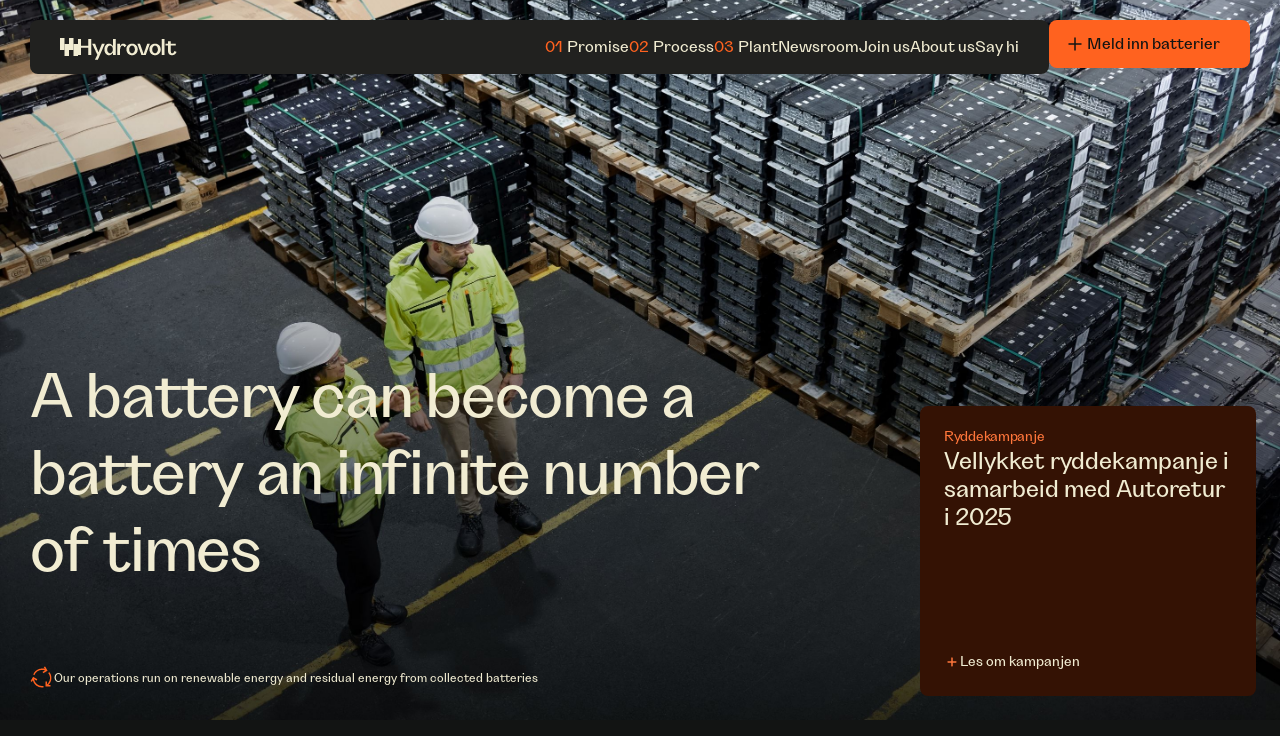

--- FILE ---
content_type: text/html; charset=utf-8
request_url: https://www.hydrovolt.com/
body_size: 20002
content:
<!DOCTYPE html><html lang="en"><head><meta charSet="utf-8"/><meta name="viewport" content="width=device-width"/><title>Hydrovolt</title><meta name="viewport" content="width=device-width,initial-scale=1.0"/><link rel="apple-touch-icon" sizes="180x180" href="/favicon/apple-touch-icon.png"/><link rel="icon" type="image/png" sizes="32x32" href="/favicon/favicon-32x32.png"/><link rel="icon" type="image/png" sizes="16x16" href="/favicon/favicon-16x16.png"/><link rel="manifest" href="/favicon/site.webmanifest"/><link rel="shortcut icon" href="/favicon/favicon.ico"/><meta name="msapplication-TileColor" content="#000000"/><meta name="msapplication-config" content="/favicon/browserconfig.xml"/><meta name="theme-color" content="#000"/><meta name="description" content="A battery can become a battery an infinite number of times"/><meta property="og:image" content="https://hydrovolt-nsdj5ntsr-hydrovolt.vercel.app/api/og?title=Hydrovolt"/><meta name="next-head-count" content="6"/><link rel="preload" href="/_next/static/css/cfc187b894d7a6cc.css" as="style"/><link rel="stylesheet" href="/_next/static/css/cfc187b894d7a6cc.css" data-n-g=""/><noscript data-n-css=""></noscript><script defer="" nomodule="" src="/_next/static/chunks/polyfills-78c92fac7aa8fdd8.js"></script><script src="/_next/static/chunks/webpack-2863412e045a59a9.js" defer=""></script><script src="/_next/static/chunks/framework-5412759f94486739.js" defer=""></script><script src="/_next/static/chunks/main-1d1ae68e24e4f8e3.js" defer=""></script><script src="/_next/static/chunks/pages/_app-5cd1e9ca785744c2.js" defer=""></script><script src="/_next/static/chunks/5144-f832f510f7398685.js" defer=""></script><script src="/_next/static/chunks/9167-f2cb6cb1c44c0d57.js" defer=""></script><script src="/_next/static/chunks/7819-05a2c23cdd1e9e75.js" defer=""></script><script src="/_next/static/chunks/pages/index-be694c487a645544.js" defer=""></script><script src="/_next/static/sZZbHLPPD5Fhc92bONBOC/_buildManifest.js" defer=""></script><script src="/_next/static/sZZbHLPPD5Fhc92bONBOC/_ssgManifest.js" defer=""></script></head><body class="bg-[#121413] text-[#F1ECD2] antialiased"><div id="__next"><div class="min-h-screen"><main><!--$--><!--/$--><div class="fixed-nav fixed top-[20px] left-[12px] lg:left-[30px] flex gap-[12px] z-[100] "><div class="bg-[#21211F] py-[14px] pl-[16px] pr-[10px] lg:px-[30px] rounded-[8px] flex justify-between items-center flex-grow z-10"><a class="logo-wrapper" href="/"></a><div class="flex xl:hidden gap-[5px]"><div>Menu</div><svg class="plus-icon" xmlns="http://www.w3.org/2000/svg" width="24" height="24" viewBox="0 0 24 24" style="transform:none"><path d="M11.3,12.7H5.5V11.2h5.8V5.4h1.5v5.8h5.8v1.5H12.8v5.8H11.3Z" fill="#ff621f"></path><rect width="24" height="24" fill="none"></rect></svg></div><div class="nav-desktop hidden xl:flex gap-[78px]"><div class="flex gap-[20px]"><a class="hover:underline decoration-1 underline-offset-2" href="/promise"><span class="text-[#ff621f] pr-[4px]">01</span>Promise</a><a class="hover:underline decoration-1 underline-offset-2" href="/process"><span class="text-[#ff621f] pr-[4px]">02</span>Process</a><a class="hover:underline decoration-1 underline-offset-2" href="/plant"><span class="text-[#ff621f] pr-[4px]">03</span>Plant</a></div><div class="flex gap-[20px]"><a class="hover:underline decoration-1 underline-offset-2" href="/newsroom">Newsroom</a><a class="hover:underline decoration-1 underline-offset-2" href="/join">Join us</a><a class="hover:underline decoration-1 underline-offset-2" href="/about">About us</a><a class="hover:underline decoration-1 underline-offset-2" href="/contact">Say hi</a></div></div></div><div class="hidden lg:block relative"><a class="button bg-[#FF621F] hover:bg-[#FF540A] text-[#121413] duration-200 py-[12px] pl-[14px] pr-[30px] rounded-[8px] inline-flex items-center gap-[2px]" href="https://portal.hydrovolt.com"><svg class="plus-icon" xmlns="http://www.w3.org/2000/svg" width="24" height="24" viewBox="0 0 24 24"><path d="M11.3,12.7H5.5V11.2h5.8V5.4h1.5v5.8h5.8v1.5H12.8v5.8H11.3Z" fill="currentColor"></path><rect width="24" height="24" fill="none"></rect></svg><div>Meld inn batterier</div></a></div></div><div class=""><div class="flex flex-col"><div><div style="opacity:0.7;transform:translateY(9px)"><div class="relative"><div id="id-6311fa97d1d8" class="flex flex-col justify-end w-full bg-cover bg-center px-[12px] py-[18px] lg:p-[30px] hero-full" style="background-image:url(https://cdn.sanity.io/images/3gt6tfir/production/d40fbb1daf480fe0c4ac49086e8f99bf9f179b26-2880x2052.jpg)"><div class="flex items-center gap-[5px]"></div><h1 class="font-medium text-[32px] lg:text-[64px] leading-[38px] lg:leading-[77px] lg:whitespace-pre-line">A battery can become a 
battery an infinite number 
of times</h1><div class="h-[75px]"></div><div><div class="flex items-center gap-[10px]"><svg xmlns="http://www.w3.org/2000/svg" width="24" height="24" viewBox="0 0 24 24"><g id="cycle_FILL0_wght300_GRAD0_opsz24" transform="translate(24) rotate(90)"><path id="Path_107" data-name="Path 107" d="M8.5,20.8a9,9,0,0,1-4.3-3.4A9.355,9.355,0,0,1,2.5,12V10.6a7.006,7.006,0,0,1,.3-1.4l-1.7,1L.4,8.9,4.7,6.4l2.5,4.3-1.3.8L4.5,9A8.8,8.8,0,0,0,4,10.5c0,.5-.1,1-.1,1.6a7.672,7.672,0,0,0,1.5,4.6,7.8,7.8,0,0,0,3.8,2.9l-.8,1.3ZM15.4,8.5V7h2.9a7.413,7.413,0,0,0-2.8-2.2A8.075,8.075,0,0,0,12.1,4a8.676,8.676,0,0,0-2.8.5A5.935,5.935,0,0,0,7,5.9L6.2,4.6A11.74,11.74,0,0,1,8.9,3.1a8.279,8.279,0,0,1,3.2-.5,9.093,9.093,0,0,1,3.7.8,8.393,8.393,0,0,1,3.1,2.2v-2h1.5v5h-5Zm-.3,14.9-4.3-2.5,2.5-4.3,1.3.8L13.1,20A7.773,7.773,0,0,0,18,17.3,7.941,7.941,0,0,0,20,12v-.8a1.7,1.7,0,0,0-.1-.7h1.5a1.7,1.7,0,0,0,.1.7V12a9.556,9.556,0,0,1-2,5.9,9.367,9.367,0,0,1-5.2,3.3l1.6.9-.8,1.3Z" fill="#ff621f"></path><rect id="Rectangle_40" data-name="Rectangle 40" width="24" height="24" fill="none"></rect></g></svg><p class="text-[12px] leading-[14px] font-medium">Our operations run on renewable energy and residual energy from collected batteries </p></div></div></div><a class="hidden lg:block absolute bottom-6 right-6 lg:w-[336px] p-6 rounded-lg group transition-all duration-300 " style="background-color:#341204;color:#F1ECD2" href="https://hydrovolt.com/ryddekampanje"><h3 class="text-[14px] leading-[14px] mb-1 text-[#FF763B] font-medium">Ryddekampanje</h3><p class="text-[24px] leading-[28px] mb-4 font-medium">Vellykket ryddekampanje
i samarbeid med Autoretur
i 2025
</p><div class="mt-[120px] flex items-center gap-2 text-sm font-medium"><svg class="w-4 h-4 group-hover:rotate-45 transition-transform duration-300" fill="none" stroke="#FF763B" viewBox="0 0 24 24"><path stroke-linecap="round" stroke-linejoin="round" stroke-width="2" d="M12 6v6m0 0v6m0-6h6m-6 0H6"></path></svg><span class="group-hover:underline decoration-1 underline-offset-1">Les om kampanjen</span></div></a><div class="lg:hidden w-full p-6" style="background-color:#341204;color:#F1ECD2"><h3 class="text-[14px] text-[#FF763B] mb-3">Ryddekampanje</h3><p class="text-[20px] leading-[24px] mb-4 font-medium">Vellykket ryddekampanje
i samarbeid med Autoretur
i 2025
</p><a class="mt-[60px] inline-flex items-center gap-2 text-sm font-medium hover:underline" href="https://hydrovolt.com/ryddekampanje"><svg class="w-4 h-4" fill="none" stroke="#FF763B" viewBox="0 0 24 24"><path stroke-linecap="round" stroke-linejoin="round" stroke-width="2" d="M12 6v6m0 0v6m0-6h6m-6 0H6"></path></svg>Les om kampanjen</a></div></div></div></div><div><div class="mobile-space-100 desktop-space-180"></div></div><div><div id="id-929dd847dec5" class="px-[12px] lg:px-[30px] grid "><div><div class="flex gap-[4px] text-[12px] lg:text-[16px] leading-[14px] lg:leading-[19px] mb-[10px]"><div class="text-[#ff621f]">01</div><div>Promise</div></div><h2 class="lg:max-w-[65vw] tracking-[-0.01em] text-[24px] lg:text-[48px] leading-[24px] lg:leading-[58px] whitespace-pre-line">Pioneering battery recycling for a better planet</h2></div></div></div><div><div class="mobile-space-20 desktop-space-40"></div></div><div><div id="id-cc29fde3b8f4" class="boxes grid grid-cols-1 sm:grid-cols-2 lg:grid-cols-4 gap-[12px] px-[12px] lg:px-[30px]"><div class="single-box group flex flex-col gap-80px] lg:gap-[20px] bg-#6A280B text-undefined bg-hover-undefined text-hover-undefined p-[22px] lg:p-[30px] rounded-[4px] lg:rounded-[12px] " style="height:500px;background-color:#6A280B"><div class="mb-[10px]"><!--$--><svg xmlns="http://www.w3.org/2000/svg" class="w-[24px] h-[24px] lg:w-[40px] lg:h-[40px]" viewBox="0 0 40 40"><path fill="#f1ecd2" d="M7 23.167V26.5H3.5v-14l3.833-11H28l3.833 11v14h-3.5v-3.333zM7 10h21.333l-2.166-6h-17L7 10zm-1 2.5zm4.167 6.167a1.625 1.625 0 001.5-.667 2.036 2.036 0 00.667-1.5 1.81 1.81 0 00-.667-1.5 2.036 2.036 0 00-1.5-.667 1.81 1.81 0 00-1.5.667A2.036 2.036 0 008 16.5a1.81 1.81 0 00.667 1.5 2.036 2.036 0 001.5.667zm15 0a1.625 1.625 0 001.5-.667 2.036 2.036 0 00.667-1.5 1.81 1.81 0 00-.667-1.5 2.036 2.036 0 00-1.5-.667 1.81 1.81 0 00-1.5.667A2.036 2.036 0 0023 16.5a1.81 1.81 0 00.667 1.5 2.036 2.036 0 001.5.667zm-6 18.333l-9.334-4.667H16v-3.166l9.333 4.667h-6.166zM6 20.667h23.333V12.5H6z" data-name="Path 121" transform="translate(2.333 1)"></path><path fill="none" d="M0 0H40V40H0z" data-name="Rectangle 92"></path></svg><!--/$--></div><div class="flex-grow"></div><div class="box-title tracking-[-0.01em] text-[20px] leading-[24px] lg:text-[32px] lg:leading-[38px] flex items-start gap-1 font-medium"><span>Waste 
management</span></div><div class="box-content portable-full text-[12px] lg:text-[16px] mt-[10px] font-normal"><p>We recycle the increasing amount<br/>of EV –and industrial<br/>batteries across Europe.</p></div></div><div class="single-box group flex flex-col gap-80px] lg:gap-[20px] bg-#1C0A42 text-undefined bg-hover-undefined text-hover-undefined p-[22px] lg:p-[30px] rounded-[4px] lg:rounded-[12px] " style="height:500px;background-color:#1C0A42"><div class="mb-[10px]"><!--$--><svg xmlns="http://www.w3.org/2000/svg" class="w-[24px] h-[24px] lg:w-[40px] lg:h-[40px]" viewBox="0 0 40 40"><path fill="#f1ecd2" d="M5.3 15.6a3.51 3.51 0 01-2.167-.833A2.76 2.76 0 012.3 12.6V7.433a3.51 3.51 0 01.833-2.167A2.76 2.76 0 015.3 4.433h14.833v11.334H5.3zm0-2.5h12.333V6.767H4.967V12.6H5.3zm0 17a3.51 3.51 0 01-2.167-.833A2.76 2.76 0 012.3 27.1v-5.167a3.51 3.51 0 01.833-2.167 2.76 2.76 0 012.167-.833h18.167v11.334H5.3zm0-2.5h15.667v-6.333h-16V27.1H5.3zm21.5 2.5V15.433h-3.333V4.1h11l-3.333 8.5h3.333L26.8 29.933zM6.633 25.767h2.5v-2.5h-2.5zm0-14.5h2.5v-2.5h-2.5zM4.8 13.1zm0 14.5z" data-name="Path 111" transform="translate(1.533 2.733)"></path><path fill="none" d="M0 0H40V40H0z" data-name="Rectangle 56"></path></svg><!--/$--></div><div class="flex-grow"></div><div class="box-title tracking-[-0.01em] text-[20px] leading-[24px] lg:text-[32px] lg:leading-[38px] flex items-start gap-1 font-medium"><span>Access to 
raw materials</span></div><div class="box-content portable-full text-[12px] lg:text-[16px] mt-[10px] font-normal"><p>We recover and produce high-quality secondary raw materials critical for the green transition.</p></div></div><div class="single-box group flex flex-col gap-80px] lg:gap-[20px] bg-#313C33 text-undefined bg-hover-undefined text-hover-undefined p-[22px] lg:p-[30px] rounded-[4px] lg:rounded-[12px] " style="height:500px;background-color:#313C33"><div class="mb-[10px]"><!--$--><svg xmlns="http://www.w3.org/2000/svg" class="w-[24px] h-[24px] lg:w-[40px] lg:h-[40px]" viewBox="0 0 40 40"><path fill="#f1ecd2" d="M17.267 27a9.078 9.078 0 007-3 10.373 10.373 0 003-7.167v-10h-10a9.693 9.693 0 00-7.167 3 9.594 9.594 0 00-3 7 9.963 9.963 0 003 7.167 9.693 9.693 0 007.167 3zM15.1 24l7.5-6.667-.5-1.167-5.5-.5 3.5-5-.667-.666-7.5 6.667.333 1.167 5.5.5-3.5 4.833.667.667zm2.167 5.5a12.428 12.428 0 01-4.333-.667 15.682 15.682 0 01-3.667-2l-3.334 3.334L4.1 28.333 7.433 25a15.683 15.683 0 01-2-3.667A12.428 12.428 0 014.767 17a11.578 11.578 0 013.666-8.833A11.83 11.83 0 0117.267 4.5h12.5V17a11.578 11.578 0 01-3.667 8.833 11.83 11.83 0 01-8.833 3.667z" data-name="Path 112" transform="translate(2.733 3)"></path><path fill="none" d="M0 0H40V40H0z" data-name="Rectangle 57"></path></svg><!--/$--></div><div class="flex-grow"></div><div class="box-title tracking-[-0.01em] text-[20px] leading-[24px] lg:text-[32px] lg:leading-[38px] flex items-start gap-1 font-medium"><span>Reduced 
emissions</span></div><div class="box-content portable-full text-[12px] lg:text-[16px] mt-[10px] font-normal"><p>We reduce pressure on nature and the carbon footprint of new batteries through our  low-carbon black mass.</p></div></div><a href="https://portal.hydrovolt.com" class="single-box group flex flex-col gap-80px] lg:gap-[20px] bg-ff621f text-121413 bg-hover-ff540a text-hover-f1ecd2 p-[22px] lg:p-[30px] rounded-[4px] lg:rounded-[12px] " style="height:336px;background-color:ff621f;color:121413"><div class="mb-[10px]"><!--$--><svg xmlns="http://www.w3.org/2000/svg" class="w-[24px] h-[24px] lg:w-[40px] lg:h-[40px]" viewBox="0 0 38.839 17.354"><path fill="currentColor" d="M18.677-672.646a8.373 8.373 0 01-6.153-2.524A8.37 8.37 0 0110-681.322a8.374 8.374 0 012.524-6.153A8.37 8.37 0 0118.677-690a7.622 7.622 0 012.772.513 7.888 7.888 0 012.4 1.457L27-685.245l-1.875 1.659-2.944-2.6a5.649 5.649 0 00-1.63-.979 5.1 5.1 0 00-1.88-.356 5.969 5.969 0 00-4.382 1.816 5.975 5.975 0 00-1.815 4.384 5.968 5.968 0 001.815 4.382 5.973 5.973 0 004.382 1.813 5.1 5.1 0 001.88-.356 5.649 5.649 0 001.63-.979l12.813-11.569a7.4 7.4 0 012.385-1.465 7.785 7.785 0 012.783-.505 8.373 8.373 0 016.153 2.524 8.371 8.371 0 012.524 6.152 8.374 8.374 0 01-2.524 6.153 8.37 8.37 0 01-6.153 2.525 7.448 7.448 0 01-2.767-.521 8.439 8.439 0 01-2.4-1.449l-3.128-2.784 1.843-1.675 2.944 2.616a5.285 5.285 0 001.63.989 5.22 5.22 0 001.88.346 5.969 5.969 0 004.382-1.816 5.975 5.975 0 001.815-4.384 5.968 5.968 0 00-1.815-4.382 5.973 5.973 0 00-4.382-1.813 5.1 5.1 0 00-1.88.356 5.649 5.649 0 00-1.63.979l-12.809 11.567a7.4 7.4 0 01-2.385 1.465 7.785 7.785 0 01-2.783.506z" transform="translate(-10 690)"></path></svg><!--/$--></div><div class="flex-grow"></div><div class="box-title tracking-[-0.01em] text-[20px] leading-[24px] lg:text-[32px] lg:leading-[38px] flex items-start gap-1 font-medium"><span>Let’s close 
the loop</span></div><div href="https://portal.hydrovolt.com" class="flex items-center has-url text-[12px] lg:text-[16px] mt-[10px] lg:mt-0"><svg class="plus-icon" id="Layer_1" xmlns="http://www.w3.org/2000/svg" width="24" height="24" viewBox="0 0 24 24"><path id="Path_113" data-name="Path 113" d="M11.3,12.7H5.5V11.2h5.8V5.4h1.5v5.8h5.8v1.5H12.8v5.8H11.3Z" fill="currentColor"></path><rect id="Rectangle_59" data-name="Rectangle 59" width="24" height="24" fill="none"></rect></svg><div class="group-hover:underline decoration-1 underline-offset-1 ">Recycle with us</div></div></a></div></div><div><div class="mobile-space-200 desktop-space-290"></div></div><div><div id="id-18e4464b484c" class="px-[12px] lg:px-[30px] grid lg:grid-cols-2"><div><div class="flex gap-[4px] text-[12px] lg:text-[16px] leading-[14px] lg:leading-[19px] mb-[10px]"><div class="text-[#ff621f]">02</div><div>Process</div></div><h2 class="lg:max-w-[65vw] tracking-[-0.01em] text-[24px] lg:text-[48px] leading-[24px] lg:leading-[58px] whitespace-pre-line">Enhanced safety
&amp; cleaner output</h2></div><div><p class="text-[14px] lg:text-[24px] leading-[18px] lg:leading-[30px] pt-[33px] lg:pt-0 pr-[13%] lg:pr-0">Our sustainable recycling process extracts raw materials from EV and industrial batteries. This ensures a circular solution as secondary raw materials can be reintroduced into the manufacturing of new batteries, making them greener than batteries produced from primary raw materials.</p></div></div></div><div><div class="mobile-space-50 desktop-space-90"></div></div><div><div class="px-[12px] lg:px-[30px]"><div class="grid grid-cols-10 lg:grid-cols-12"><div class="col-span-3 lg:col-span-6 bg-6a280b text-#F1ECD2 font-medium text-[10px] lg:text-[16px] py-[8px] px-[6px] lg:py-[12px] lg:px-[22px] rounded-[6px] w-full flex items-center gap-[6px] lg:gap-[16px]"><!--$--><svg xmlns="http://www.w3.org/2000/svg" class="w-[16px] h-[16px] lg:w-[20px] lg:h-[20px]" viewBox="0 0 32 32"><path fill="currentColor" d="M13.633 27.233v-4H4.3v-2h20.667v2h-9.334v4h-2zm-3.333-12.8c.267 0 .667 0 .8-.4s.4-.533.4-.8 0-.667-.4-.8-.533-.4-.8-.4-.667 0-.8.4a1.152 1.152 0 00-.4.8c0 .267 0 .667.4.8a1.152 1.152 0 00.8.4zm8.533 0c.267 0 .667 0 .8-.4a1.152 1.152 0 00.4-.8c0-.267 0-.667-.4-.8a1.152 1.152 0 00-.8-.4c-.267 0-.667 0-.8.4s-.4.533-.4.8 0 .667.4.8a1.152 1.152 0 00.8.4zM5.9 10.833L8.3 3.9h12.533l2.4 6.933V19.9h-2v-2.667H7.9V19.9h-2zm2.667-1.6h12l-1.2-3.333H9.633l-1.2 3.333zm-.667 2zm0 4h13.333v-4H7.9z" data-name="Path 136" transform="translate(1.433 1.3)"></path><path fill="none" d="M0 0H32V32H0z" data-name="Rectangle 146"></path></svg><!--/$--><div class="truncate">EoL Li-ion batteries</div></div><div class="col-span-7 lg:col-span-6 bg-ff621f text-0c0c0c font-medium text-[10px] lg:text-[16px] py-[8px] py-[8px] px-[6px] lg:py-[12px] lg:px-[22px] rounded-[6px] w-full flex items-center gap-[6px] lg:gap-[16px]"><!--$--><svg xmlns="http://www.w3.org/2000/svg" class="w-[16px] h-[16px] lg:w-[20px] lg:h-[20px]" viewBox="0 0 24.267 24"><path fill="currentColor" d="M2.933 26.8v-4h24.134v4h-3.2v-2h-7.334v2h-3.2v-2H6v2H2.933zM6.4 20.133V2.8h17.333v17.333zm2-2h13.333V4.8H8.4zm2.667-8.267h8v-2h-8zM8.4 18.133z" data-name="Path 119" transform="translate(-2.8 -2.8)"></path></svg><!--/$--><div class="truncate">Collection</div></div></div><div class="bg-[#21211F] font-medium text-[10px] lg:text-[16px] py-[8px] px-[6px] lg:py-[12px] lg:px-[22px] rounded-[6px] w-full flex items-center  gap-[6px] lg:gap-[16px]"><svg xmlns="http://www.w3.org/2000/svg" class="w-[16px] h-[16px] lg:w-[20px] lg:h-[20px]" viewBox="0 0 20.267 20.267"><path id="Path_118" d="M6.533,24.667A2.141,2.141,0,0,1,5.067,24a1.947,1.947,0,0,1,0-2.933A2.141,2.141,0,0,1,6.533,20.4,2.141,2.141,0,0,1,8,21.067,1.947,1.947,0,0,1,8,24,2.141,2.141,0,0,1,6.533,24.667Zm8,0a2.135,2.135,0,0,1,0-4.267,2.135,2.135,0,0,1,0,4.267Zm8,0A2.294,2.294,0,1,1,24,24,2.141,2.141,0,0,1,22.533,24.667Zm-16-8A2.141,2.141,0,0,1,5.067,16,2.141,2.141,0,0,1,4.4,14.533a2.141,2.141,0,0,1,.667-1.467A2.141,2.141,0,0,1,6.533,12.4,2.141,2.141,0,0,1,8,13.067a2.141,2.141,0,0,1,.667,1.467A2.141,2.141,0,0,1,8,16,2.141,2.141,0,0,1,6.533,16.667Zm8,0a2.135,2.135,0,0,1,0-4.267,2.135,2.135,0,0,1,0,4.267Zm8,0A2.294,2.294,0,1,1,24,16,2.141,2.141,0,0,1,22.533,16.667Zm-16-8A2.141,2.141,0,0,1,5.067,8,2.141,2.141,0,0,1,4.4,6.533a2.141,2.141,0,0,1,.667-1.467A2.141,2.141,0,0,1,6.533,4.4,2.141,2.141,0,0,1,8,5.067a2.141,2.141,0,0,1,.667,1.467A2.141,2.141,0,0,1,8,8,2.141,2.141,0,0,1,6.533,8.667Zm8,0A2.141,2.141,0,0,1,13.067,8,2.141,2.141,0,0,1,12.4,6.533a2.141,2.141,0,0,1,.667-1.467A2.141,2.141,0,0,1,14.533,4.4,2.141,2.141,0,0,1,16,5.067a2.141,2.141,0,0,1,.667,1.467A2.141,2.141,0,0,1,16,8,2.141,2.141,0,0,1,14.533,8.667Zm8,0A2.141,2.141,0,0,1,21.067,8,2.141,2.141,0,0,1,20.4,6.533a2.141,2.141,0,0,1,.667-1.467,1.947,1.947,0,0,1,2.933,0,2.141,2.141,0,0,1,.667,1.467A2.141,2.141,0,0,1,24,8,2.141,2.141,0,0,1,22.533,8.667Z" transform="translate(-4.4 -4.4)" fill="#f1ecd2"></path></svg><div>Packs, modules &amp; cells</div></div><div class="grid grid-cols-10 lg:grid-cols-12"><div class="col-span-3 lg:col-span-6 bg-ff621f text-0c0c0c font-medium text-[10px] lg:text-[16px] py-[8px] px-[6px] lg:py-[12px] lg:px-[22px] rounded-[6px] w-full flex items-center gap-[6px] lg:gap-[16px]"><!--$--><svg xmlns="http://www.w3.org/2000/svg" class="w-[16px] h-[16px] lg:w-[20px] lg:h-[20px]" viewBox="0 0 25.067 25.867"><path fill="currentColor" d="M9.567 2.5h11.466l-2.4 8.533h5.333l-3.6 5.333L18.9 14.9l1.333-1.867H17.3l-.933-.933L18.5 4.5h-6.933v3.2l-2-2V2.5zM13.3 26.367v-9.2H9.567v-4.934L2.1 4.767 3.567 3.3l23.6 23.6-1.467 1.467-8.133-8.133-4.267 6.133z" data-name="Path 116" transform="translate(-2.1 -2.5)"></path></svg><!--/$--><div class="truncate">Discharging</div></div><div class="col-span-7 lg:col-span-6 bg-6a280b text-#F1ECD2 font-medium text-[10px] lg:text-[16px] py-[8px] py-[8px] px-[6px] lg:py-[12px] lg:px-[22px] rounded-[6px] w-full flex items-center gap-[6px] lg:gap-[16px]"><!--$--><svg xmlns="http://www.w3.org/2000/svg" class="w-[16px] h-[16px] lg:w-[20px] lg:h-[20px]" viewBox="0 0 32 32"><path fill="currentColor" d="M22.633 18.2v-2h4v2zm0 5.333v-2h4v2zM15.3 24.867V22.2h-2.667v-4.667H15.3v-2.666h6v10h-6zm-12-4v-10h9.333V6.2h-8v-2h10v8.667H5.3v6h6v2z" data-name="Path 132" transform="translate(1.1 1.4)"></path><path fill="none" d="M0 0H32V32H0z" data-name="Rectangle 122"></path></svg><!--/$--><div class="truncate">Energy recovery</div></div></div><div class="bg-[#21211F] font-medium text-[10px] lg:text-[16px] py-[8px] px-[6px] lg:py-[12px] lg:px-[22px] rounded-[6px] w-full flex items-center  gap-[6px] lg:gap-[16px]"><svg xmlns="http://www.w3.org/2000/svg" class="w-[16px] h-[16px] lg:w-[20px] lg:h-[20px]" viewBox="0 0 20.267 20.267"><path id="Path_118" d="M6.533,24.667A2.141,2.141,0,0,1,5.067,24a1.947,1.947,0,0,1,0-2.933A2.141,2.141,0,0,1,6.533,20.4,2.141,2.141,0,0,1,8,21.067,1.947,1.947,0,0,1,8,24,2.141,2.141,0,0,1,6.533,24.667Zm8,0a2.135,2.135,0,0,1,0-4.267,2.135,2.135,0,0,1,0,4.267Zm8,0A2.294,2.294,0,1,1,24,24,2.141,2.141,0,0,1,22.533,24.667Zm-16-8A2.141,2.141,0,0,1,5.067,16,2.141,2.141,0,0,1,4.4,14.533a2.141,2.141,0,0,1,.667-1.467A2.141,2.141,0,0,1,6.533,12.4,2.141,2.141,0,0,1,8,13.067a2.141,2.141,0,0,1,.667,1.467A2.141,2.141,0,0,1,8,16,2.141,2.141,0,0,1,6.533,16.667Zm8,0a2.135,2.135,0,0,1,0-4.267,2.135,2.135,0,0,1,0,4.267Zm8,0A2.294,2.294,0,1,1,24,16,2.141,2.141,0,0,1,22.533,16.667Zm-16-8A2.141,2.141,0,0,1,5.067,8,2.141,2.141,0,0,1,4.4,6.533a2.141,2.141,0,0,1,.667-1.467A2.141,2.141,0,0,1,6.533,4.4,2.141,2.141,0,0,1,8,5.067a2.141,2.141,0,0,1,.667,1.467A2.141,2.141,0,0,1,8,8,2.141,2.141,0,0,1,6.533,8.667Zm8,0A2.141,2.141,0,0,1,13.067,8,2.141,2.141,0,0,1,12.4,6.533a2.141,2.141,0,0,1,.667-1.467A2.141,2.141,0,0,1,14.533,4.4,2.141,2.141,0,0,1,16,5.067a2.141,2.141,0,0,1,.667,1.467A2.141,2.141,0,0,1,16,8,2.141,2.141,0,0,1,14.533,8.667Zm8,0A2.141,2.141,0,0,1,21.067,8,2.141,2.141,0,0,1,20.4,6.533a2.141,2.141,0,0,1,.667-1.467,1.947,1.947,0,0,1,2.933,0,2.141,2.141,0,0,1,.667,1.467A2.141,2.141,0,0,1,24,8,2.141,2.141,0,0,1,22.533,8.667Z" transform="translate(-4.4 -4.4)" fill="#f1ecd2"></path></svg><div>Packs, modules &amp; cells</div></div><div class="grid grid-cols-10 lg:grid-cols-12"><div class="col-span-3 lg:col-span-6 bg-ff621f text-0c0c0c font-medium text-[10px] lg:text-[16px] py-[8px] px-[6px] lg:py-[12px] lg:px-[22px] rounded-[6px] w-full flex items-center gap-[6px] lg:gap-[16px]"><!--$--><svg xmlns="http://www.w3.org/2000/svg" class="w-[16px] h-[16px] lg:w-[20px] lg:h-[20px]" viewBox="0 0 40 40"><g data-name="Group 4888" transform="translate(-30 -3353)"><path fill="currentColor" d="M5.067 31.867v-3.834h5.167l-4.333-14a5.766 5.766 0 01-1.833-1.667 4.017 4.017 0 01-.667-2.5A4.267 4.267 0 014.733 6.7a4.467 4.467 0 016-.333A5.527 5.527 0 0112.4 8.7h5.667V5.367h2l.333.833 3.667-3.5L32.4 6.533 31.567 8.2l-7-3.333-4 3.667v2.333l4 3.667 7.166-3.334.833 1.667-8.333 4-3.667-3.5-.333.833H18.4v-3.333h-5.667a1.273 1.273 0 01-.333.833c0 .333-.333.5-.5.833L20.067 27.7h6.167v3.833H5.4zM7.9 12.033a2.036 2.036 0 001.5-.667 2.113 2.113 0 00.667-1.5 1.81 1.81 0 00-.667-1.5A2.113 2.113 0 007.9 7.7a1.81 1.81 0 00-1.5.667 2.113 2.113 0 00-.667 1.5 1.81 1.81 0 00.667 1.5 2.113 2.113 0 001.5.666zm4.833 16H16.9L9.567 14.367h-.834l4.167 13.5z" data-name="Path 117" transform="translate(32.267 3354.8)"></path><path fill="none" d="M0 0H40V40H0z" data-name="Rectangle 75" transform="translate(30 3353)"></path></g></svg><!--/$--><div class="truncate">Dismantling</div></div><div class="col-span-7 lg:col-span-6 bg-6a280b text-#F1ECD2 font-medium text-[10px] lg:text-[16px] py-[8px] py-[8px] px-[6px] lg:py-[12px] lg:px-[22px] rounded-[6px] w-full flex items-center gap-[6px] lg:gap-[16px]"><!--$--><svg xmlns="http://www.w3.org/2000/svg" class="w-[16px] h-[16px] lg:w-[20px] lg:h-[20px]" viewBox="0 0 32 32"><path fill="currentColor" d="M3.5 26.167V3.5h8.533v22.667zm10-20.133V3.5h2.533v2.533zm2.533 2.533V6.033h2.533v2.534zm2.533-2.533V3.5H21.1v2.533h-2.533zm5.067 0V3.5h2.533v2.533zM21.1 8.567V6.033h2.533v2.534zM13.5 11.1V8.567h2.533V11.1zm5.067 0V8.567H21.1V11.1h-2.533zm5.067 0V8.567h2.533V11.1zm-7.6 2.533V11.1h2.533v2.533zm5.067 0V11.1h2.533v2.533zm-7.6 2.4V13.5h2.533v2.533zm5.067 0V13.5H21.1v2.533h-2.533zm5.067 0V13.5h2.533v2.533zm-7.6 2.533v-2.533h2.533v2.533zm5.067 0v-2.533h2.533v2.533zM13.5 21.1v-2.533h2.533V21.1zm5.067 0v-2.533H21.1V21.1h-2.533zm5.067 0v-2.533h2.533V21.1zm-7.6 2.533V21.1h2.533v2.533zm5.067 0V21.1h2.533v2.533zm-7.6 2.533v-2.533h2.533v2.533zm5.067 0v-2.533H21.1v2.533h-2.533zm5.067 0v-2.533h2.533v2.533z" data-name="Path 134" transform="translate(1.167 1.167)"></path><path fill="none" d="M0 0H32V32H0z" data-name="Rectangle 144"></path></svg><!--/$--><div class="truncate">Aluminium, copper, plastic &amp; electronic</div></div></div><div class="bg-[#21211F] font-medium text-[10px] lg:text-[16px] py-[8px] px-[6px] lg:py-[12px] lg:px-[22px] rounded-[6px] w-full flex items-center  gap-[6px] lg:gap-[16px]"><svg xmlns="http://www.w3.org/2000/svg" class="w-[16px] h-[16px] lg:w-[20px] lg:h-[20px]" viewBox="0 0 20.267 20.267"><path id="Path_118" d="M6.533,24.667A2.141,2.141,0,0,1,5.067,24a1.947,1.947,0,0,1,0-2.933A2.141,2.141,0,0,1,6.533,20.4,2.141,2.141,0,0,1,8,21.067,1.947,1.947,0,0,1,8,24,2.141,2.141,0,0,1,6.533,24.667Zm8,0a2.135,2.135,0,0,1,0-4.267,2.135,2.135,0,0,1,0,4.267Zm8,0A2.294,2.294,0,1,1,24,24,2.141,2.141,0,0,1,22.533,24.667Zm-16-8A2.141,2.141,0,0,1,5.067,16,2.141,2.141,0,0,1,4.4,14.533a2.141,2.141,0,0,1,.667-1.467A2.141,2.141,0,0,1,6.533,12.4,2.141,2.141,0,0,1,8,13.067a2.141,2.141,0,0,1,.667,1.467A2.141,2.141,0,0,1,8,16,2.141,2.141,0,0,1,6.533,16.667Zm8,0a2.135,2.135,0,0,1,0-4.267,2.135,2.135,0,0,1,0,4.267Zm8,0A2.294,2.294,0,1,1,24,16,2.141,2.141,0,0,1,22.533,16.667Zm-16-8A2.141,2.141,0,0,1,5.067,8,2.141,2.141,0,0,1,4.4,6.533a2.141,2.141,0,0,1,.667-1.467A2.141,2.141,0,0,1,6.533,4.4,2.141,2.141,0,0,1,8,5.067a2.141,2.141,0,0,1,.667,1.467A2.141,2.141,0,0,1,8,8,2.141,2.141,0,0,1,6.533,8.667Zm8,0A2.141,2.141,0,0,1,13.067,8,2.141,2.141,0,0,1,12.4,6.533a2.141,2.141,0,0,1,.667-1.467A2.141,2.141,0,0,1,14.533,4.4,2.141,2.141,0,0,1,16,5.067a2.141,2.141,0,0,1,.667,1.467A2.141,2.141,0,0,1,16,8,2.141,2.141,0,0,1,14.533,8.667Zm8,0A2.141,2.141,0,0,1,21.067,8,2.141,2.141,0,0,1,20.4,6.533a2.141,2.141,0,0,1,.667-1.467,1.947,1.947,0,0,1,2.933,0,2.141,2.141,0,0,1,.667,1.467A2.141,2.141,0,0,1,24,8,2.141,2.141,0,0,1,22.533,8.667Z" transform="translate(-4.4 -4.4)" fill="#f1ecd2"></path></svg><div>Modules &amp; cells</div></div><div class="grid grid-cols-10 lg:grid-cols-12"><div class="col-span-3 lg:col-span-6 bg-ff621f text-0c0c0c font-medium text-[10px] lg:text-[16px] py-[8px] px-[6px] lg:py-[12px] lg:px-[22px] rounded-[6px] w-full flex items-center gap-[6px] lg:gap-[16px]"><!--$--><svg xmlns="http://www.w3.org/2000/svg" class="w-[16px] h-[16px] lg:w-[20px] lg:h-[20px]" viewBox="0 0 32 32"><path fill="currentColor" d="M13.567 24.5v-9.6L6.5 7.967v3.867h-2V4.5h7.333v2H7.967l7.6 7.6v10.4h-2zm4.267-11.867l-1.467-1.467L21.033 6.5h-3.866v-2H24.5v7.333h-2V7.967z" data-name="Path 124" transform="translate(1.5 1.5)"></path><path fill="none" d="M0 0H32V32H0z" data-name="Rectangle 114"></path></svg><!--/$--><div class="truncate">Crushing &amp; Sorting</div></div><div class="col-span-7 lg:col-span-6 bg-6a280b text-#F1ECD2 font-medium text-[10px] lg:text-[16px] py-[8px] py-[8px] px-[6px] lg:py-[12px] lg:px-[22px] rounded-[6px] w-full flex items-center gap-[6px] lg:gap-[16px]"><!--$--><svg xmlns="http://www.w3.org/2000/svg" class="w-[16px] h-[16px] lg:w-[20px] lg:h-[20px]" viewBox="0 0 32 32"><path fill="currentColor" d="M5.525 26.2A2.011 2.011 0 013.658 25a1.811 1.811 0 01.267-2.133l7.6-9.2V5.4H8.991v-2h11.867v2h-2.533v8.267l7.6 9.2A1.811 1.811 0 0126.191 25a1.888 1.888 0 01-1.867 1.2zm2.667-3.333h13.333l-4.533-5.333h-4.267zM5.525 24.2h18.666l-8-9.733V5.533h-2.666v8.933z" data-name="Path 135" transform="translate(1.142 1.133)"></path><path fill="none" d="M0 0H32V32H0z" data-name="Rectangle 145"></path></svg><!--/$--><div class="truncate">Black mass, aluminium, copper, steel, plastic &amp; electrolyte</div></div></div></div></div><div><div class="mobile-space-50 desktop-space-70"></div></div><div><div id="id-d4100b4460a8a2ac80db69971a9ca3ba" class="px-[12px] lg:px-[30px] grid "><div class="flex flex-col"><div class="flex gap-[4px] text-[16px]"></div><div class="flex-grow"></div><div class=""><a class="group button border-[#FF621F] hover:bg-[#FF621F] hover:text-[#121413] duration-200 border py-[12px] pl-[10px] pr-[18px] lg:pl-[14px] lg:pr-[30px] rounded-[4px] lg:rounded-[8px] inline-flex items-center gap-[2px] text-[12px] lg:text-[16px]" href="/process"><svg class="plus-icon group-hover:text-[#121413] text-[#FF621F] w-[16px] h-[16px] lg:w-[24px] lg:h-[24px]" id="Layer_1" xmlns="http://www.w3.org/2000/svg" viewBox="0 0 24 24"><path id="Path_113" data-name="Path 113" d="M11.3,12.7H5.5V11.2h5.8V5.4h1.5v5.8h5.8v1.5H12.8v5.8H11.3Z" fill="currentColor"></path><rect id="Rectangle_59" data-name="Rectangle 59" width="24" height="24" fill="none"></rect></svg><div>Explore our process</div></a></div></div><div class="grid grid-cols-2 gap-x-[11px] gap-y-[66px] lg:gap-x-[50px] lg:gap-y-[100px] "></div></div></div><div><div class="mobile-space-200 desktop-space-320"></div></div><div><div id="id-8c71585e5b93" class="px-[12px] lg:px-[30px] grid lg:grid-cols-2"><div><div class="flex gap-[4px] text-[12px] lg:text-[16px] leading-[14px] lg:leading-[19px] mb-[10px]"><div class="text-[#ff621f]">03</div><div>Plant</div></div><h2 class="lg:max-w-[65vw] tracking-[-0.01em] text-[24px] lg:text-[48px] leading-[24px] lg:leading-[58px] whitespace-pre-line">One of Europe’s largest
battery recycling plants</h2></div><div><p class="text-[14px] lg:text-[24px] leading-[18px] lg:leading-[30px] pt-[33px] lg:pt-0 pr-[13%] lg:pr-0">We run a modern battery recycling plant in the city of Fredrikstad, Norway. It is designed to handle 12,000 tons of battery packs yearly. This equals about 25,000 electrical vehicles in size. </p></div></div></div><div><div class="mobile-space-50 desktop-space-220"></div></div><div><div id="id-d598c33dea02" class="two-column px-[12px] lg:px-[30px] gap-[12px] lg:gap-[30px] w-full grid grid-cols-1 lg:grid-cols-12"><div class="col-span-1 custom-col-span-3"><img class="w-full rounded-[8px]" src="https://cdn.sanity.io/images/3gt6tfir/production/f678b87a5632d76909b7d613a875fd5088aad3e5-1008x1200.jpg"/></div><div class="hidden lg:block lg:col-span-2"></div><div class="col-span-1 custom-col-span-7"><img class="w-full rounded-[8px]" src="https://cdn.sanity.io/images/3gt6tfir/production/d44059920493cde07a8e054fd51db6a061729ef8-1600x1200.jpg"/></div></div></div><div><div class="mobile-space-50 desktop-space-170"></div></div><div><div id="id-70d04562ff71" class="px-[12px] lg:px-[30px] grid "><div class="flex flex-col"><div class="flex gap-[4px] text-[16px]"></div><div class="flex-grow"></div><div class=""><a class="group button border-[#FF621F] hover:bg-[#FF621F] hover:text-[#121413] duration-200 border py-[12px] pl-[10px] pr-[18px] lg:pl-[14px] lg:pr-[30px] rounded-[4px] lg:rounded-[8px] inline-flex items-center gap-[2px] text-[12px] lg:text-[16px]" href="/plant"><svg class="plus-icon group-hover:text-[#121413] text-[#FF621F] w-[16px] h-[16px] lg:w-[24px] lg:h-[24px]" id="Layer_1" xmlns="http://www.w3.org/2000/svg" viewBox="0 0 24 24"><path id="Path_113" data-name="Path 113" d="M11.3,12.7H5.5V11.2h5.8V5.4h1.5v5.8h5.8v1.5H12.8v5.8H11.3Z" fill="currentColor"></path><rect id="Rectangle_59" data-name="Rectangle 59" width="24" height="24" fill="none"></rect></svg><div>Explore our plant</div></a></div></div><div class="grid grid-cols-2 gap-x-[11px] gap-y-[66px] lg:gap-x-[50px] lg:gap-y-[100px] "></div></div></div><div><div class="mobile-space-200 desktop-space-290"></div></div><div><div id="id-680435905871" class="px-[12px] lg:px-[30px] grid lg:grid-cols-2"><div class="flex flex-col"><div class="flex gap-[4px] text-[16px]"><div class="text-[#ff621f]">So, what makes us unique?</div></div><h2 class="tracking-[-0.01em] text-[24px] lg:text-[48px] leading-[29px] lg:leading-[58px] whitespace-pre-line">Accelerating the
transition to a circular
world</h2><div class="flex-grow"></div><div class="hidden lg:block"><a class="group button border-[#FF621F] hover:bg-[#FF621F] hover:text-[#121413] duration-200 border py-[12px] pl-[10px] pr-[18px] lg:pl-[14px] lg:pr-[30px] rounded-[4px] lg:rounded-[8px] inline-flex items-center gap-[2px] text-[12px] lg:text-[16px]" href="/about"><svg class="plus-icon group-hover:text-[#121413] text-[#FF621F] w-[16px] h-[16px] lg:w-[24px] lg:h-[24px]" id="Layer_1" xmlns="http://www.w3.org/2000/svg" viewBox="0 0 24 24"><path id="Path_113" data-name="Path 113" d="M11.3,12.7H5.5V11.2h5.8V5.4h1.5v5.8h5.8v1.5H12.8v5.8H11.3Z" fill="currentColor"></path><rect id="Rectangle_59" data-name="Rectangle 59" width="24" height="24" fill="none"></rect></svg><div>About us</div></a></div></div><div class="grid grid-cols-2 gap-x-[11px] gap-y-[66px] lg:gap-x-[50px] lg:gap-y-[100px] mt-[50px] lg:mt-0"><div class="flex flex-col gap-y-[16px]"><!--$--><svg xmlns="http://www.w3.org/2000/svg" class="w-[24px] h-[24px] lg:w-[40px] lg:h-[40px] text-[#daead5]" viewBox="0 0 40 40"><path fill="#daead5" d="M19 23a6.828 6.828 0 006.833-6.833A6.828 6.828 0 0019 9.333a6.828 6.828 0 00-6.833 6.833A6.828 6.828 0 0019 23zm0-2.333a4.267 4.267 0 01-3.167-1.333A4.427 4.427 0 1119 20.667zm0 7.167a18.111 18.111 0 01-10.5-3.167 19.338 19.338 0 01-7-8.5 19.338 19.338 0 017-8.5A18.111 18.111 0 0119 4.5a18.111 18.111 0 0110.5 3.167 19.338 19.338 0 017 8.5 19.338 19.338 0 01-7 8.5A18.111 18.111 0 0119 27.833zm0-2.5a15.913 15.913 0 008.667-2.5 15.469 15.469 0 006-6.667 15.469 15.469 0 00-6-6.667A15.913 15.913 0 0019 7a15.913 15.913 0 00-8.667 2.5 15.469 15.469 0 00-6 6.667 15.469 15.469 0 006 6.667A15.913 15.913 0 0019 25.333z" data-name="Path 125" transform="translate(1 3)"></path><path fill="none" d="M0 0H40V40H0z" data-name="Rectangle 115"></path></svg><!--/$--><p class="tracking-[-0.01em] text-[16px] leading-[19px] lg:text-[32px] leading-[38px] text-daead5">Full transparency</p><p class="-mt-[20px] lg:mt-0 text-[12px] leading-[14px] lg:text-[16px] lg:leading-[20px]">We innovate to ensure full transparency and traceability of the batteries through our recycling process.</p></div><div class="flex flex-col gap-y-[16px]"><!--$--><svg xmlns="http://www.w3.org/2000/svg" class="w-[24px] h-[24px] lg:w-[40px] lg:h-[40px] text-[#daead5]" viewBox="0 0 35.5 25.167"><path fill="#daead5" d="M8.8 29.667a4.955 4.955 0 01-3.333-1.333A4.064 4.064 0 014.133 25H1.3V4.5h25.667v6.333h4.5L36.8 18v6.833h-3a4.955 4.955 0 01-1.333 3.333 4.654 4.654 0 01-3.334 1.334 4.955 4.955 0 01-3.333-1.333 4.654 4.654 0 01-1.333-3.333h-11a4.955 4.955 0 01-1.333 3.333A4.654 4.654 0 018.8 29.5zm0-2.5a1.625 1.625 0 001.5-.667 2.036 2.036 0 00.667-1.5 1.81 1.81 0 00-.667-1.5 2.036 2.036 0 00-1.5-.667 1.625 1.625 0 00-1.5.667 2.036 2.036 0 00-.667 1.5 1.81 1.81 0 00.667 1.5 2.036 2.036 0 001.5.667zm-5-4.833h1.167a3.27 3.27 0 011.5-1.5 3.827 3.827 0 012.333-.667 3.35 3.35 0 012.167.667 4.3 4.3 0 011.5 1.5H24.3V7H3.8v15.333zm25.333 4.833a1.625 1.625 0 001.5-.667A2.036 2.036 0 0031.3 25a1.625 1.625 0 00-.667-1.5 2.036 2.036 0 00-1.5-.667 1.625 1.625 0 00-1.5.667 2.036 2.036 0 00-.667 1.5 1.81 1.81 0 00.667 1.5 2.036 2.036 0 001.5.667zm-2-8.167h7.5L30.3 13.333h-3.167V19z" data-name="Path 127" transform="translate(-1.3 -4.5)"></path></svg><!--/$--><p class="tracking-[-0.01em] text-[16px] leading-[19px] lg:text-[32px] leading-[38px] text-daead5">Less  transportation</p><p class="-mt-[20px] lg:mt-0 text-[12px] leading-[14px] lg:text-[16px] lg:leading-[20px]">We ensure easier logistics and reduced environmental impact as we aim to optimize transport in our key markets.</p></div><div class="flex flex-col gap-y-[16px]"><!--$--><svg xmlns="http://www.w3.org/2000/svg" class="w-[24px] h-[24px] lg:w-[40px] lg:h-[40px] text-[#daead5]" viewBox="0 0 40 40"><g data-name="Group 4888" transform="translate(-30 -3353)"><path fill="currentColor" d="M5.067 31.867v-3.834h5.167l-4.333-14a5.766 5.766 0 01-1.833-1.667 4.017 4.017 0 01-.667-2.5A4.267 4.267 0 014.733 6.7a4.467 4.467 0 016-.333A5.527 5.527 0 0112.4 8.7h5.667V5.367h2l.333.833 3.667-3.5L32.4 6.533 31.567 8.2l-7-3.333-4 3.667v2.333l4 3.667 7.166-3.334.833 1.667-8.333 4-3.667-3.5-.333.833H18.4v-3.333h-5.667a1.273 1.273 0 01-.333.833c0 .333-.333.5-.5.833L20.067 27.7h6.167v3.833H5.4zM7.9 12.033a2.036 2.036 0 001.5-.667 2.113 2.113 0 00.667-1.5 1.81 1.81 0 00-.667-1.5A2.113 2.113 0 007.9 7.7a1.81 1.81 0 00-1.5.667 2.113 2.113 0 00-.667 1.5 1.81 1.81 0 00.667 1.5 2.113 2.113 0 001.5.666zm4.833 16H16.9L9.567 14.367h-.834l4.167 13.5z" data-name="Path 117" transform="translate(32.267 3354.8)"></path><path fill="none" d="M0 0H40V40H0z" data-name="Rectangle 75" transform="translate(30 3353)"></path></g></svg><!--/$--><p class="tracking-[-0.01em] text-[16px] leading-[19px] lg:text-[32px] leading-[38px] text-daead5">Market pioneers</p><p class="-mt-[20px] lg:mt-0 text-[12px] leading-[14px] lg:text-[16px] lg:leading-[20px]">Running one of Europe’s largest battery recycling plants since 2022, making us one of the leading actors in the market.</p></div><div class="flex flex-col gap-y-[16px]"><!--$--><svg xmlns="http://www.w3.org/2000/svg" class="w-[24px] h-[24px] lg:w-[40px] lg:h-[40px] text-[#daead5]" viewBox="0 0 40 40"><g><path fill="#daead5" d="M16.3 31.967V18.8a11.955 11.955 0 01-4.833-1 12.932 12.932 0 01-4-2.667 12.932 12.932 0 01-2.667-4 11.955 11.955 0 01-1-4.833V3.8h2.5a12.556 12.556 0 014.833 1 12.932 12.932 0 014 2.667 9.894 9.894 0 012.167 3 10.82 10.82 0 011.167 3.5 3.487 3.487 0 01.667-1 2.008 2.008 0 01.833-.833 12.932 12.932 0 014-2.667 11.955 11.955 0 014.833-1h2.5v2.5a11.955 11.955 0 01-1 4.833 12.932 12.932 0 01-2.667 4 12.932 12.932 0 01-4 2.667 11.955 11.955 0 01-4.833 1V32.3h-2.5zm0-15.667a9.887 9.887 0 00-.833-3.833A8.28 8.28 0 0013.3 9.3a13.359 13.359 0 00-3.167-2.167A9.887 9.887 0 006.3 6.3a9.887 9.887 0 00.833 3.833A10.419 10.419 0 009.3 13.467a8.881 8.881 0 003.333 2.167 7.8 7.8 0 003.833.667zm2.5 4.5a9.887 9.887 0 003.833-.833A8.28 8.28 0 0025.8 17.8a11.507 11.507 0 002.167-3.333 10.586 10.586 0 00.833-3.833 9.887 9.887 0 00-3.833.833 10.419 10.419 0 00-3.333 2.167 9.771 9.771 0 00-2.167 3.166 9.887 9.887 0 00-.833 3.833z" data-name="Path 165" transform="translate(2.533 2.533)"></path><path fill="none" d="M0 0H40V40H0z" data-name="Rectangle 257"></path></g></svg><!--/$--><p class="tracking-[-0.01em] text-[16px] leading-[19px] lg:text-[32px] leading-[38px] text-daead5">Smaller  footprint</p><p class="-mt-[20px] lg:mt-0 text-[12px] leading-[14px] lg:text-[16px] lg:leading-[20px]">Our black mass has 75% lower carbon footprint compared to conventional mining and refining.</p></div><div class="flex flex-col gap-y-[16px]"><!--$--><svg xmlns="http://www.w3.org/2000/svg" class="w-[24px] h-[24px] lg:w-[40px] lg:h-[40px] text-[#daead5]" viewBox="0 0 40 40"><path fill="currentColor" d="M13.9 32.933a15 15 0 01-7.167-5.667 15.592 15.592 0 01-2.833-9v-2.333a11.677 11.677 0 01.5-2.333l-2.833 1.667L.4 13.1l7.167-4.167 4.166 7.167-2.166 1.333-2.334-4.166a14.667 14.667 0 00-.833 2.5c0 .833-.167 1.667-.167 2.667a12.787 12.787 0 002.5 7.667 13.007 13.007 0 006.333 4.833L13.733 33.1zm11.5-20.5v-2.5h4.833a12.355 12.355 0 00-4.667-3.667A13.459 13.459 0 0019.9 4.933a14.459 14.459 0 00-4.667.833A9.892 9.892 0 0011.4 8.1l-1.333-2.167a19.566 19.566 0 014.5-2.5A13.8 13.8 0 0119.9 2.6a15.155 15.155 0 016.167 1.333A13.989 13.989 0 0131.233 7.6V4.267h2.5V12.6H25.4zm-.5 24.833L17.733 33.1l4.167-7.167 2.167 1.333-2.5 4.333a12.954 12.954 0 008.167-4.5 13.235 13.235 0 003.333-8.833v-1.333a2.836 2.836 0 00-.167-1.167h2.5a2.836 2.836 0 00.167 1.167v1.333a15.927 15.927 0 01-3.334 9.834 15.612 15.612 0 01-8.667 5.5l2.667 1.5-1.333 2.167z" data-name="Path 129" transform="translate(.267 1.733)"></path><path fill="none" d="M0 0H40V40H0z" data-name="Rectangle 119"></path></svg><!--/$--><p class="tracking-[-0.01em] text-[16px] leading-[19px] lg:text-[32px] leading-[38px] text-daead5">100%  materials back</p><p class="-mt-[20px] lg:mt-0 text-[12px] leading-[14px] lg:text-[16px] lg:leading-[20px]">We aim for the highest recovery rates in the battery market and work our way up to a 100%.</p></div><div class="flex flex-col gap-y-[16px]"><!--$--><svg xmlns="http://www.w3.org/2000/svg" class="w-[24px] h-[24px] lg:w-[40px] lg:h-[40px] text-[#daead5]" viewBox="0 0 40 40"><path fill="#daead5" d="M15 23.667h4.167V19.5h4.167v-4.167h-4.167v-4.166H15v4.167h-4.167V19.5H15zm2 10.5a16.373 16.373 0 01-9-6.333 18.4 18.4 0 01-3.5-11V7.167L17 2.5l12.5 4.667v9.667a18.766 18.766 0 01-3.5 11 15.586 15.586 0 01-9 6.333zm0-2.667a14.445 14.445 0 007.167-5.5A16.113 16.113 0 0027 16.833V9L17 5.333 7 9v7.833A16.113 16.113 0 009.833 26 13.563 13.563 0 0017 31.5z" data-name="Path 130" transform="translate(3 1.667)"></path><path fill="none" d="M0 0H40V40H0z" data-name="Rectangle 120"></path></svg><!--/$--><p class="tracking-[-0.01em] text-[16px] leading-[19px] lg:text-[32px] leading-[38px] text-daead5">Safer  &amp; cleaner</p><p class="-mt-[20px] lg:mt-0 text-[12px] leading-[14px] lg:text-[16px] lg:leading-[20px]">Our automated discharging and dismantling faciility, and dry-environment for crushing and sorting offer enhanced safety and cleaner output of high quality.</p></div></div><div class="mt-[50px] lg:mt-0 block lg:hidden"><a class="group button border-[#FF621F] hover:bg-[#FF621F] hover:text-[#121413] duration-200 border py-[12px] pl-[10px] pr-[18px] lg:pl-[14px] lg:pr-[30px] rounded-[4px] lg:rounded-[8px] inline-flex items-center gap-[2px] text-[12px] lg:text-[16px]" href="/about"><svg class="plus-icon group-hover:text-[#121413] text-[#FF621F] w-[16px] h-[16px] lg:w-[24px] lg:h-[24px]" id="Layer_1" xmlns="http://www.w3.org/2000/svg" viewBox="0 0 24 24"><path id="Path_113" data-name="Path 113" d="M11.3,12.7H5.5V11.2h5.8V5.4h1.5v5.8h5.8v1.5H12.8v5.8H11.3Z" fill="currentColor"></path><rect id="Rectangle_59" data-name="Rectangle 59" width="24" height="24" fill="none"></rect></svg><div>About us</div></a></div></div></div><div><div id="id-820e339533d4" class="mt-[180px] mb-[48px] px-[12px] lg:px-[30px] "><div class="mb-[30px]"><div class="text-[#ff621f] text-[16px]">Newsroom</div><h2 class="tracking-[-0.01em] text-[24px] lg:text-[48px] leading-[29px] lg:leading-[58px] whitespace-pre-line">Featured articles</h2><div class="flex-grow"></div><div></div></div><div class=""><div class="grid grid-cols-12 lg:mb-[30px]"><div class="col-span-12 lg:col-span-7 flex items-end lg:order-none order-last"><div><div class=" mt-[20px] flex items-center gap-[10px]"><div class="text-[#ff621f] text-[12px] lg:text-[14px]">Announcement</div><div class="text-[12px] lg:text-[14px]">28 October 2025</div></div><a href="/article/hydrovolt-kvalifisert-til-a-handtere-kasserte-hoyenergibatterier-for-norske-bilimportorer"><h3 class="mt-[10px] text-[16px] leading-[18px] lg:text-[32px] lg:leading-[38px] tracking-[-0.01em] lg:pr-[25%]">Hydrovolt kvalifisert til å håndtere kasserte høyenergibatterier for norske bilimportører </h3></a><a class="group mt-[33px] lg:mt-[50px] mb-[50px] lg:mb-0  flex gap-1 items-center text-[12px] lg:text-[16px] ml-[-10px]" href="/article/hydrovolt-kvalifisert-til-a-handtere-kasserte-hoyenergibatterier-for-norske-bilimportorer"><svg class="plus-icon" id="Layer_1" xmlns="http://www.w3.org/2000/svg" width="24" height="24" viewBox="0 0 24 24"><path id="Path_113" data-name="Path 113" d="M11.3,12.7H5.5V11.2h5.8V5.4h1.5v5.8h5.8v1.5H12.8v5.8H11.3Z" fill="#ff621f"></path><rect id="Rectangle_59" data-name="Rectangle 59" width="24" height="24" fill="none"></rect></svg><div class="group-hover:underline decoration-1 underline-offset-1">Read more</div></a></div></div><div class="col-span-12 lg:col-span-5"><a href="/article/hydrovolt-kvalifisert-til-a-handtere-kasserte-hoyenergibatterier-for-norske-bilimportorer"><img class="w-full objec object-cover h-[200px] lg:h-[40vh] rounded-[8px]" src="https://cdn.sanity.io/images/3gt6tfir/production/6532fa68498fc152624da699bce389cc7fda4b50-2856x1578.jpg"/></a></div></div><div class="grid grid-cols-12 lg:mb-[30px]"><div class="col-span-12 lg:col-span-7 flex items-end lg:order-none order-last"><div><div class=" mt-[20px] flex items-center gap-[10px]"><div class="text-[#ff621f] text-[12px] lg:text-[14px]">Announcement</div><div class="text-[12px] lg:text-[14px]">19 June 2025</div></div><a href="/article/hydrovolt-har-fullfort-opprydningen-av-batterilageret-i-spydeberg"><h3 class="mt-[10px] text-[16px] leading-[18px] lg:text-[32px] lg:leading-[38px] tracking-[-0.01em] lg:pr-[25%]">Hydrovolt har fullført opprydningen av batterilageret i Spydeberg</h3></a><a class="group mt-[33px] lg:mt-[50px] mb-[50px] lg:mb-0  flex gap-1 items-center text-[12px] lg:text-[16px] ml-[-10px]" href="/article/hydrovolt-har-fullfort-opprydningen-av-batterilageret-i-spydeberg"><svg class="plus-icon" id="Layer_1" xmlns="http://www.w3.org/2000/svg" width="24" height="24" viewBox="0 0 24 24"><path id="Path_113" data-name="Path 113" d="M11.3,12.7H5.5V11.2h5.8V5.4h1.5v5.8h5.8v1.5H12.8v5.8H11.3Z" fill="#ff621f"></path><rect id="Rectangle_59" data-name="Rectangle 59" width="24" height="24" fill="none"></rect></svg><div class="group-hover:underline decoration-1 underline-offset-1">Read more</div></a></div></div><div class="col-span-12 lg:col-span-5"><a href="/article/hydrovolt-har-fullfort-opprydningen-av-batterilageret-i-spydeberg"><img class="w-full objec object-cover h-[200px] lg:h-[40vh] rounded-[8px]" src="https://cdn.sanity.io/images/3gt6tfir/production/dbb44ca428cd302a9185dbdad9d129c978a69122-5712x4284.jpg"/></a></div></div><div class="grid grid-cols-12 lg:mb-[30px]"><div class="col-span-12 lg:col-span-7 flex items-end lg:order-none order-last"><div><div class=" mt-[20px] flex items-center gap-[10px]"><div class="text-[#ff621f] text-[12px] lg:text-[14px]">Announcement</div><div class="text-[12px] lg:text-[14px]">31 October 2024</div></div><a href="/article/hydrovolt-opens-the-world-s-most-automated-battery-recycling-line"><h3 class="mt-[10px] text-[16px] leading-[18px] lg:text-[32px] lg:leading-[38px] tracking-[-0.01em] lg:pr-[25%]">Hydrovolt opens the world’s most automated battery recycling line</h3></a><a class="group mt-[33px] lg:mt-[50px] mb-[50px] lg:mb-0  flex gap-1 items-center text-[12px] lg:text-[16px] ml-[-10px]" href="/article/hydrovolt-opens-the-world-s-most-automated-battery-recycling-line"><svg class="plus-icon" id="Layer_1" xmlns="http://www.w3.org/2000/svg" width="24" height="24" viewBox="0 0 24 24"><path id="Path_113" data-name="Path 113" d="M11.3,12.7H5.5V11.2h5.8V5.4h1.5v5.8h5.8v1.5H12.8v5.8H11.3Z" fill="#ff621f"></path><rect id="Rectangle_59" data-name="Rectangle 59" width="24" height="24" fill="none"></rect></svg><div class="group-hover:underline decoration-1 underline-offset-1">Read more</div></a></div></div><div class="col-span-12 lg:col-span-5"><a href="/article/hydrovolt-opens-the-world-s-most-automated-battery-recycling-line"><img class="w-full objec object-cover h-[200px] lg:h-[40vh] rounded-[8px]" src="https://cdn.sanity.io/images/3gt6tfir/production/ce211bd0d7936f9890fe517ea91ecc0435ba8f7e-4608x3072.jpg"/></a></div></div></div></div></div><div><div class="mobile-space-50 desktop-space-100"></div></div><div><div id="id-cf64052905004f352127727c8475515c" class="px-[12px] lg:px-[30px] grid "><div class="flex flex-col"><div class="flex gap-[4px] text-[16px]"></div><div class="flex-grow"></div><div class=""><a class="group button border-[#FF621F] hover:bg-[#FF621F] hover:text-[#121413] duration-200 border py-[12px] pl-[10px] pr-[18px] lg:pl-[14px] lg:pr-[30px] rounded-[4px] lg:rounded-[8px] inline-flex items-center gap-[2px] text-[12px] lg:text-[16px]" href="/newsroom"><svg class="plus-icon group-hover:text-[#121413] text-[#FF621F] w-[16px] h-[16px] lg:w-[24px] lg:h-[24px]" id="Layer_1" xmlns="http://www.w3.org/2000/svg" viewBox="0 0 24 24"><path id="Path_113" data-name="Path 113" d="M11.3,12.7H5.5V11.2h5.8V5.4h1.5v5.8h5.8v1.5H12.8v5.8H11.3Z" fill="currentColor"></path><rect id="Rectangle_59" data-name="Rectangle 59" width="24" height="24" fill="none"></rect></svg><div>View all articles</div></a></div></div><div class="grid grid-cols-2 gap-x-[11px] gap-y-[66px] lg:gap-x-[50px] lg:gap-y-[100px] "></div></div></div></div></div><footer class="bg-[#21211F] rounded-[8px] m-[10px] pt-[29px] pb-[16px] px-[20px] mt-[104px] lg:mt-[770px]"><div class="max-w-[920px]"><p class="text-[#ff621f] text-[12px] lg:text-[16px]">Sustainable battery recycling</p><h2 class="text-[#F1ECD2] text-[24px] lg:text-[48px] leading-[29px] lg:leading-[58px] pr-[13%] lg:pr-0">We are in the battery industry to change things for the better. Are you too?</h2><div class="h-[32px] lg:h-[56px]"></div><a class="bg-[#ff621f] duration-300 hover:bg-[#FF540A] text-[#0C0C0C] text-[12px] lg:text-[16px] font-medium rounded-[8px] px-[17px] py-[11px] lg:px-[17px] lg:py-[17px]" href="/contact">Say hi</a></div><div class="h-[291px] lg:h-[200px]"></div><div class="lg:hidden text-[10px] lg:text-[16px]"><p class="text-[#FF763B] text-[12px] lg:text-[16px] font-medium mb-[8px]">Certifications</p><div class="space-y-[4px] mb-[40px]"><div class="flex gap-1 items-center"><svg id="Group_5088" data-name="Group 5088" xmlns="http://www.w3.org/2000/svg" width="18" height="18" viewBox="0 0 24 24"><defs><clipPath id="clip-path"><rect id="Rectangle_418" data-name="Rectangle 418" width="24" height="24" fill="none"></rect></clipPath></defs><g id="Group_5087" data-name="Group 5087" clip-path="url(#clip-path)"><path id="Path_504" data-name="Path 504" d="M10.95,15.55,16.6,9.9,15.175,8.475,10.95,12.7l-2.1-2.1L7.425,12.025ZM12,22a9.967,9.967,0,0,1-5.738-3.987A11.488,11.488,0,0,1,4,11.1V5l8-3,8,3v6.1a11.488,11.488,0,0,1-2.262,6.913A9.967,9.967,0,0,1,12,22m0-2.1a8.138,8.138,0,0,0,4.3-3.3A9.5,9.5,0,0,0,18,11.1V6.375l-6-2.25L6,6.375V11.1a9.5,9.5,0,0,0,1.7,5.5A8.138,8.138,0,0,0,12,19.9" fill="#ff763b"></path><rect id="Rectangle_417" data-name="Rectangle 417" width="24" height="24" fill="none"></rect></g></svg><div class="text-[#F1ECD2] text-[12px] lg:text-[16px] font-medium">ISO 9001</div></div><div class="flex gap-1 items-center"><svg id="Group_5088" data-name="Group 5088" xmlns="http://www.w3.org/2000/svg" width="18" height="18" viewBox="0 0 24 24"><defs><clipPath id="clip-path"><rect id="Rectangle_418" data-name="Rectangle 418" width="24" height="24" fill="none"></rect></clipPath></defs><g id="Group_5087" data-name="Group 5087" clip-path="url(#clip-path)"><path id="Path_504" data-name="Path 504" d="M10.95,15.55,16.6,9.9,15.175,8.475,10.95,12.7l-2.1-2.1L7.425,12.025ZM12,22a9.967,9.967,0,0,1-5.738-3.987A11.488,11.488,0,0,1,4,11.1V5l8-3,8,3v6.1a11.488,11.488,0,0,1-2.262,6.913A9.967,9.967,0,0,1,12,22m0-2.1a8.138,8.138,0,0,0,4.3-3.3A9.5,9.5,0,0,0,18,11.1V6.375l-6-2.25L6,6.375V11.1a9.5,9.5,0,0,0,1.7,5.5A8.138,8.138,0,0,0,12,19.9" fill="#ff763b"></path><rect id="Rectangle_417" data-name="Rectangle 417" width="24" height="24" fill="none"></rect></g></svg><div class="text-[#F1ECD2] text-[12px] lg:text-[16px] font-medium">ISO 14001</div></div><div class="flex gap-1 items-center"><svg id="Group_5088" data-name="Group 5088" xmlns="http://www.w3.org/2000/svg" width="18" height="18" viewBox="0 0 24 24"><defs><clipPath id="clip-path"><rect id="Rectangle_418" data-name="Rectangle 418" width="24" height="24" fill="none"></rect></clipPath></defs><g id="Group_5087" data-name="Group 5087" clip-path="url(#clip-path)"><path id="Path_504" data-name="Path 504" d="M10.95,15.55,16.6,9.9,15.175,8.475,10.95,12.7l-2.1-2.1L7.425,12.025ZM12,22a9.967,9.967,0,0,1-5.738-3.987A11.488,11.488,0,0,1,4,11.1V5l8-3,8,3v6.1a11.488,11.488,0,0,1-2.262,6.913A9.967,9.967,0,0,1,12,22m0-2.1a8.138,8.138,0,0,0,4.3-3.3A9.5,9.5,0,0,0,18,11.1V6.375l-6-2.25L6,6.375V11.1a9.5,9.5,0,0,0,1.7,5.5A8.138,8.138,0,0,0,12,19.9" fill="#ff763b"></path><rect id="Rectangle_417" data-name="Rectangle 417" width="24" height="24" fill="none"></rect></g></svg><div class="text-[#F1ECD2] text-[12px] lg:text-[16px] font-medium">ISO 45001</div></div></div><a target="_blank" class="group flex gap-1 items-center" href="https://cdn.sanity.io/files/3gt6tfir/production/a64f1ccab1fc6d9ccf759a04482e7cb2abce73ed.pdf"><svg class="group-hover:rotate-90 duration-300 w-[16px] h-[16px] lg:w-[24px] lg:h-[24px]" id="Layer_1" xmlns="http://www.w3.org/2000/svg" viewBox="0 0 24 24"><path id="Path_113" data-name="Path 113" d="M11.3,12.7H5.5V11.2h5.8V5.4h1.5v5.8h5.8v1.5H12.8v5.8H11.3Z" fill="#ff621f"></path><rect id="Rectangle_59" data-name="Rectangle 59" width="24" height="24" fill="none"></rect></svg><div class="group-hover:underline decoration-1 underline-offset-1">Anti-corruption policy</div></a><a target="_blank" class="group flex gap-1 items-center" href="https://cdn.sanity.io/files/3gt6tfir/production/018ad93bbcc23075460512d30ad4d56682498b6f.pdf"><svg class="group-hover:rotate-90 duration-300 w-[16px] h-[16px] lg:w-[24px] lg:h-[24px]" id="Layer_1" xmlns="http://www.w3.org/2000/svg" viewBox="0 0 24 24"><path id="Path_113" data-name="Path 113" d="M11.3,12.7H5.5V11.2h5.8V5.4h1.5v5.8h5.8v1.5H12.8v5.8H11.3Z" fill="#ff621f"></path><rect id="Rectangle_59" data-name="Rectangle 59" width="24" height="24" fill="none"></rect></svg><div class="group-hover:underline decoration-1 underline-offset-1">General terms and conditions</div></a><a target="_blank" class="group flex gap-1 items-center" href="https://cdn.sanity.io/files/3gt6tfir/production/0d3b1de8023e93d989e8bcfc33628bd91094f8cb.pdf"><svg class="group-hover:rotate-90 duration-300 w-[16px] h-[16px] lg:w-[24px] lg:h-[24px]" id="Layer_1" xmlns="http://www.w3.org/2000/svg" viewBox="0 0 24 24"><path id="Path_113" data-name="Path 113" d="M11.3,12.7H5.5V11.2h5.8V5.4h1.5v5.8h5.8v1.5H12.8v5.8H11.3Z" fill="#ff621f"></path><rect id="Rectangle_59" data-name="Rectangle 59" width="24" height="24" fill="none"></rect></svg><div class="group-hover:underline decoration-1 underline-offset-1">Supplier Code of Conduct</div></a><a target="_blank" class="group flex gap-1 items-center" href="/equality-statement"><svg class="group-hover:rotate-90 duration-300 w-[16px] h-[16px] lg:w-[24px] lg:h-[24px]" id="Layer_1" xmlns="http://www.w3.org/2000/svg" viewBox="0 0 24 24"><path id="Path_113" data-name="Path 113" d="M11.3,12.7H5.5V11.2h5.8V5.4h1.5v5.8h5.8v1.5H12.8v5.8H11.3Z" fill="#ff621f"></path><rect id="Rectangle_59" data-name="Rectangle 59" width="24" height="24" fill="none"></rect></svg><div class="group-hover:underline decoration-1 underline-offset-1">Equality act</div></a><br/><br/></div><div class="grid grid-cols-8 lg:grid-cols-12 items-end gap-[10px] text-[10px] lg:text-[16px] font-medium"><a class="col-span-2 lg:col-span-1 underline" href="/privacy">Privacy Policy</a><a class="text-right lg:text-left underline" href="/cookies">Cookies</a><div class="col-span-2 lg:col-span-7"></div><div class="col-span-3 lg:col-span-2 flex flex-col"><div class="hidden lg:block"><p class="text-[#FF763B] text-[12px] lg:text-[16px] font-medium mb-[16px]">Certifications</p><div class="space-y-[4px] mb-[64px]"><div class="flex gap-1 items-center"><svg id="Group_5088" data-name="Group 5088" xmlns="http://www.w3.org/2000/svg" width="24" height="24" viewBox="0 0 24 24"><defs><clipPath id="clip-path"><rect id="Rectangle_418" data-name="Rectangle 418" width="24" height="24" fill="none"></rect></clipPath></defs><g id="Group_5087" data-name="Group 5087" clip-path="url(#clip-path)"><path id="Path_504" data-name="Path 504" d="M10.95,15.55,16.6,9.9,15.175,8.475,10.95,12.7l-2.1-2.1L7.425,12.025ZM12,22a9.967,9.967,0,0,1-5.738-3.987A11.488,11.488,0,0,1,4,11.1V5l8-3,8,3v6.1a11.488,11.488,0,0,1-2.262,6.913A9.967,9.967,0,0,1,12,22m0-2.1a8.138,8.138,0,0,0,4.3-3.3A9.5,9.5,0,0,0,18,11.1V6.375l-6-2.25L6,6.375V11.1a9.5,9.5,0,0,0,1.7,5.5A8.138,8.138,0,0,0,12,19.9" fill="#ff763b"></path><rect id="Rectangle_417" data-name="Rectangle 417" width="24" height="24" fill="none"></rect></g></svg><div class="text-[#F1ECD2] text-[12px] lg:text-[16px] font-medium">ISO 9001</div></div><div class="flex gap-1 items-center"><svg id="Group_5088" data-name="Group 5088" xmlns="http://www.w3.org/2000/svg" width="24" height="24" viewBox="0 0 24 24"><defs><clipPath id="clip-path"><rect id="Rectangle_418" data-name="Rectangle 418" width="24" height="24" fill="none"></rect></clipPath></defs><g id="Group_5087" data-name="Group 5087" clip-path="url(#clip-path)"><path id="Path_504" data-name="Path 504" d="M10.95,15.55,16.6,9.9,15.175,8.475,10.95,12.7l-2.1-2.1L7.425,12.025ZM12,22a9.967,9.967,0,0,1-5.738-3.987A11.488,11.488,0,0,1,4,11.1V5l8-3,8,3v6.1a11.488,11.488,0,0,1-2.262,6.913A9.967,9.967,0,0,1,12,22m0-2.1a8.138,8.138,0,0,0,4.3-3.3A9.5,9.5,0,0,0,18,11.1V6.375l-6-2.25L6,6.375V11.1a9.5,9.5,0,0,0,1.7,5.5A8.138,8.138,0,0,0,12,19.9" fill="#ff763b"></path><rect id="Rectangle_417" data-name="Rectangle 417" width="24" height="24" fill="none"></rect></g></svg><div class="text-[#F1ECD2] text-[12px] lg:text-[16px] font-medium">ISO 14001</div></div><div class="flex gap-1 items-center"><svg id="Group_5088" data-name="Group 5088" xmlns="http://www.w3.org/2000/svg" width="24" height="24" viewBox="0 0 24 24"><defs><clipPath id="clip-path"><rect id="Rectangle_418" data-name="Rectangle 418" width="24" height="24" fill="none"></rect></clipPath></defs><g id="Group_5087" data-name="Group 5087" clip-path="url(#clip-path)"><path id="Path_504" data-name="Path 504" d="M10.95,15.55,16.6,9.9,15.175,8.475,10.95,12.7l-2.1-2.1L7.425,12.025ZM12,22a9.967,9.967,0,0,1-5.738-3.987A11.488,11.488,0,0,1,4,11.1V5l8-3,8,3v6.1a11.488,11.488,0,0,1-2.262,6.913A9.967,9.967,0,0,1,12,22m0-2.1a8.138,8.138,0,0,0,4.3-3.3A9.5,9.5,0,0,0,18,11.1V6.375l-6-2.25L6,6.375V11.1a9.5,9.5,0,0,0,1.7,5.5A8.138,8.138,0,0,0,12,19.9" fill="#ff763b"></path><rect id="Rectangle_417" data-name="Rectangle 417" width="24" height="24" fill="none"></rect></g></svg><div class="text-[#F1ECD2] text-[12px] lg:text-[16px] font-medium">ISO 45001</div></div></div><div class="mt-[16px] space-y-[4px]"><a target="_blank" class="group flex gap-1 items-center" href="https://cdn.sanity.io/files/3gt6tfir/production/a64f1ccab1fc6d9ccf759a04482e7cb2abce73ed.pdf"><svg class="group-hover:rotate-90 duration-300 w-[16px] h-[16px] lg:w-[24px] lg:h-[24px]" id="Layer_1" xmlns="http://www.w3.org/2000/svg" viewBox="0 0 24 24"><path id="Path_113" data-name="Path 113" d="M11.3,12.7H5.5V11.2h5.8V5.4h1.5v5.8h5.8v1.5H12.8v5.8H11.3Z" fill="#ff621f"></path><rect id="Rectangle_59" data-name="Rectangle 59" width="24" height="24" fill="none"></rect></svg><div class="group-hover:underline decoration-1 underline-offset-1">Anti-corruption policy</div></a><a target="_blank" class="group flex gap-1 items-center" href="https://cdn.sanity.io/files/3gt6tfir/production/018ad93bbcc23075460512d30ad4d56682498b6f.pdf"><svg class="group-hover:rotate-90 duration-300 w-[16px] h-[16px] lg:w-[24px] lg:h-[24px]" id="Layer_1" xmlns="http://www.w3.org/2000/svg" viewBox="0 0 24 24"><path id="Path_113" data-name="Path 113" d="M11.3,12.7H5.5V11.2h5.8V5.4h1.5v5.8h5.8v1.5H12.8v5.8H11.3Z" fill="#ff621f"></path><rect id="Rectangle_59" data-name="Rectangle 59" width="24" height="24" fill="none"></rect></svg><div class="group-hover:underline decoration-1 underline-offset-1">General terms and conditions</div></a><a target="_blank" class="group flex gap-1 items-center" href="https://cdn.sanity.io/files/3gt6tfir/production/0d3b1de8023e93d989e8bcfc33628bd91094f8cb.pdf"><svg class="group-hover:rotate-90 duration-300 w-[16px] h-[16px] lg:w-[24px] lg:h-[24px]" id="Layer_1" xmlns="http://www.w3.org/2000/svg" viewBox="0 0 24 24"><path id="Path_113" data-name="Path 113" d="M11.3,12.7H5.5V11.2h5.8V5.4h1.5v5.8h5.8v1.5H12.8v5.8H11.3Z" fill="#ff621f"></path><rect id="Rectangle_59" data-name="Rectangle 59" width="24" height="24" fill="none"></rect></svg><div class="group-hover:underline decoration-1 underline-offset-1">Supplier Code of Conduct</div></a></div><br/><br/></div><a target="_blank" class="group flex gap-1 items-center" href="https://www.linkedin.com/company/hydrovolt-as/"><svg class="group-hover:rotate-90 duration-300 w-[16px] h-[16px] lg:w-[24px] lg:h-[24px]" id="Layer_1" xmlns="http://www.w3.org/2000/svg" viewBox="0 0 24 24"><path id="Path_113" data-name="Path 113" d="M11.3,12.7H5.5V11.2h5.8V5.4h1.5v5.8h5.8v1.5H12.8v5.8H11.3Z" fill="#ff621f"></path><rect id="Rectangle_59" data-name="Rectangle 59" width="24" height="24" fill="none"></rect></svg><div class="group-hover:underline decoration-1 underline-offset-1">LinkedIn</div></a><a class="group flex gap-1 items-center" href="mailto:hi@hydrovolt.com"><svg class="group-hover:rotate-90 duration-300 w-[16px] h-[16px] lg:w-[24px] lg:h-[24px]" id="Layer_1" xmlns="http://www.w3.org/2000/svg" viewBox="0 0 24 24"><path id="Path_113" data-name="Path 113" d="M11.3,12.7H5.5V11.2h5.8V5.4h1.5v5.8h5.8v1.5H12.8v5.8H11.3Z" fill="#ff621f"></path><rect id="Rectangle_59" data-name="Rectangle 59" width="24" height="24" fill="none"></rect></svg><div class="group-hover:underline decoration-1 underline-offset-1">hi@hydrovolt.com</div></a></div><a href="#top" class="group hidden text-right lg:flex items-end"><svg xmlns="http://www.w3.org/2000/svg" width="24" height="24" viewBox="0 0 24 24" class="duration-300 group-hover:mb-[1px]"><g id="Group_2665" data-name="Group 2665" transform="translate(1527 -2070) rotate(-90)"><g id="arrow_forward_FILL0_wght300_GRAD0_opsz24" transform="translate(-2094 -1527)"><path id="Path_109" data-name="Path 109" d="M16.6,12.7H4.5V11.2H16.6L10.9,5.5,12,4.4l7.5,7.5L12,19.4l-1.1-1.1,5.7-5.7Z" fill="#ff621f"></path><rect id="Rectangle_43" data-name="Rectangle 43" width="24" height="24" fill="none"></rect></g></g></svg><div class="group-hover:underline decoration-1 underline-offset-1">To the top</div></a></div></footer></main></div></div><script id="__NEXT_DATA__" type="application/json">{"props":{"pageProps":{"page":{"_id":"e80240be-d2e5-41dc-9ee7-e395e2719b91","_updatedAt":"2026-01-13T11:32:11Z","pageBuilder":[{"_key":"6311fa97d1d8","_type":"heroSection1","article":null,"articles":null,"boxes":null,"campaignArea":{"backgroundColor":"#341204","buttonText":"Les om kampanjen","buttonUrl":"https://hydrovolt.com/ryddekampanje","content":"Vellykket ryddekampanje\ni samarbeid med Autoretur\ni 2025\n","textColor":"#F1ECD2","title":"Ryddekampanje"},"content":null,"employees":null,"image":{"_type":"image","asset":{"_ref":"image-d40fbb1daf480fe0c4ac49086e8f99bf9f179b26-2880x2052-jpg","_type":"reference"}},"image1Url":null,"image2Url":null,"imageMobileUrl":null,"imageUrl":"https://cdn.sanity.io/images/3gt6tfir/production/d40fbb1daf480fe0c4ac49086e8f99bf9f179b26-2880x2052.jpg","items":null,"large":true,"leftImageUrl":null,"linkBox":null,"projects":null,"rightImageUrl":null,"something":"test","subtitle":"Our operations run on renewable energy and residual energy from collected batteries ","title":"A battery can become a \nbattery an infinite number \nof times","urlSlug":null,"videoUrl":null},{"_key":"87271ec14346","_type":"spaceSection","article":null,"articles":null,"boxes":null,"content":null,"employees":null,"image1Url":null,"image2Url":null,"imageMobileUrl":null,"imageUrl":null,"items":null,"leftImageUrl":null,"linkBox":null,"projects":null,"rightImageUrl":null,"something":"test","spaceDesktop":"180","spaceMobile":"100","urlSlug":null,"videoUrl":null},{"_key":"929dd847dec5","_type":"titleSection","article":null,"articles":null,"boxes":null,"content":null,"employees":null,"image1Url":null,"image2Url":null,"imageMobileUrl":null,"imageUrl":null,"items":null,"leftImageUrl":null,"linkBox":null,"projects":null,"rightImageUrl":null,"something":"test","subtitleOrange":"01","subtitleWhite":"Promise","title":"Pioneering battery recycling for a better planet","urlSlug":null,"videoUrl":null},{"_key":"7a3ae92a404d414c7bdf3c7928b40689","_type":"spaceSection","article":null,"articles":null,"boxes":null,"content":null,"employees":null,"image1Url":null,"image2Url":null,"imageMobileUrl":null,"imageUrl":null,"items":null,"leftImageUrl":null,"linkBox":null,"projects":null,"rightImageUrl":null,"something":"test","spaceDesktop":"40","spaceMobile":"20","urlSlug":null,"videoUrl":null},{"_key":"cc29fde3b8f4","_type":"boxSection","article":null,"articles":null,"boxes":[{"_key":"0ea2d2c96125","backgroundColor":"#6A280B","internalPageSlug":null,"items":[{"_key":"a961ee653bb5","_type":"icon","icon":"car"},{"_key":"44cff2e8ef19","_type":"spacer","spacer":true},{"_key":"39e542633768","_type":"title","title":"Waste \nmanagement"},{"_key":"676ac8134fce","_type":"content","content":[{"_key":"6b546415f244","_type":"block","children":[{"_key":"3df991e6aec10","_type":"span","marks":[],"text":"We recycle the increasing amount\nof EV –and industrial\nbatteries across Europe."}],"markDefs":[],"style":"normal"}]}],"size":"large"},{"_key":"71c168f40b27e615bc332550d0240887","backgroundColor":"#1C0A42","internalPageSlug":null,"items":[{"_key":"a961ee653bb5","_type":"icon","icon":"materials"},{"_key":"44cff2e8ef19","_type":"spacer","spacer":true},{"_key":"39e542633768","_type":"title","title":"Access to \nraw materials"},{"_key":"676ac8134fce","_type":"content","content":[{"_key":"141a9e9b2788","_type":"block","children":[{"_key":"8c466fcb60e10","_type":"span","marks":[],"text":"We recover and produce high-quality secondary raw materials critical for the green transition."}],"markDefs":[],"style":"normal"}]}],"size":"large"},{"_key":"644de771c8aa561e8fd1aae68517e2bc","backgroundColor":"#313C33","internalPageSlug":null,"items":[{"_key":"a961ee653bb5","_type":"icon","icon":"reduced"},{"_key":"44cff2e8ef19","_type":"spacer","spacer":true},{"_key":"39e542633768","_type":"title","title":"Reduced \nemissions"},{"_key":"676ac8134fce","_type":"content","content":[{"_key":"061f35daa5ea","_type":"block","children":[{"_key":"322ffc68f0780","_type":"span","marks":[],"text":"We reduce pressure on nature and the carbon footprint of new batteries through our  low-carbon black mass."}],"markDefs":[],"style":"normal"}]}],"size":"large"},{"_key":"a78e707964c7","backgroundColor":"ff621f","backgroundColorHover":"ff540a","internalPageSlug":null,"items":[{"_key":"30b7b5f3ec98","_type":"icon","icon":"infinity"},{"_key":"26e48dd62a21","_type":"spacer","spacer":true},{"_key":"78759d39248b","_type":"title","title":"Let’s close \nthe loop"},{"_key":"4f12a4b8c314","_type":"link","label":"Recycle with us","url":"https://portal.hydrovolt.com"}],"size":"medium","textColor":"121413","textColorHover":"f1ecd2"}],"content":null,"employees":null,"image1Url":null,"image2Url":null,"imageMobileUrl":null,"imageUrl":null,"items":null,"leftImageUrl":null,"linkBox":null,"projects":null,"rightImageUrl":null,"something":"test","urlSlug":null,"videoUrl":null},{"_key":"810ffa8c96a23fb57dcefd183941964c","_type":"spaceSection","article":null,"articles":null,"boxes":null,"content":null,"employees":null,"image1Url":null,"image2Url":null,"imageMobileUrl":null,"imageUrl":null,"items":null,"leftImageUrl":null,"linkBox":null,"projects":null,"rightImageUrl":null,"something":"test","spaceDesktop":"290","spaceMobile":"200","urlSlug":null,"videoUrl":null},{"_key":"18e4464b484c","_type":"titleSection","article":null,"articles":null,"boxes":null,"content":null,"employees":null,"image1Url":null,"image2Url":null,"imageMobileUrl":null,"imageUrl":null,"items":null,"lead":"Our sustainable recycling process extracts raw materials from EV and industrial batteries. This ensures a circular solution as secondary raw materials can be reintroduced into the manufacturing of new batteries, making them greener than batteries produced from primary raw materials.","leftImageUrl":null,"linkBox":null,"projects":null,"rightImageUrl":null,"something":"test","subtitleOrange":"02","subtitleWhite":"Process","title":"Enhanced safety\n\u0026 cleaner output","urlSlug":null,"videoUrl":null},{"_key":"f732f6c36a507dc9c984bb45dbf668a8","_type":"spaceSection","article":null,"articles":null,"boxes":null,"content":null,"employees":null,"image1Url":null,"image2Url":null,"imageMobileUrl":null,"imageUrl":null,"items":null,"leftImageUrl":null,"linkBox":null,"projects":null,"rightImageUrl":null,"something":"test","spaceDesktop":"90","spaceMobile":"50","urlSlug":null,"videoUrl":null},{"_key":"f07ee53a1c06","_type":"processSection","article":null,"articles":null,"boxes":null,"content":null,"employees":null,"image1Url":null,"image2Url":null,"imageMobileUrl":null,"imageUrl":null,"items":[{"_key":"9ee24c2ce445","_type":"item","colorLeft":"6a280b","colorRight":"ff621f","content":null,"iconLeft":"liion","iconRight":"collection","imageUrl":null,"titleLeft":"EoL Li-ion batteries","titleRight":"Collection"},{"_key":"a08125426df5","_type":"item","content":null,"imageUrl":null,"title":"Packs, modules \u0026 cells"},{"_key":"0c613d38bcab8df645888a58e4520023","_type":"item","colorLeft":"ff621f","colorRight":"6a280b","content":null,"iconLeft":"discharging","iconRight":"cable","imageUrl":null,"titleLeft":"Discharging","titleRight":"Energy recovery"},{"_key":"6fbbb53b8f270145f7ef47a64e3868ae","_type":"item","content":null,"imageUrl":null,"title":"Packs, modules \u0026 cells"},{"_key":"8c58b94d187c","_type":"item","colorLeft":"ff621f","colorRight":"6a280b","content":null,"iconLeft":"grip","iconRight":"aluminium","imageUrl":null,"titleLeft":"Dismantling","titleRight":"Aluminium, copper, plastic \u0026 electronic"},{"_key":"1463d27530d8820464e11ff514661bd6","_type":"item","content":null,"imageUrl":null,"title":"Modules \u0026 cells"},{"_key":"bca587f98f37a381bfb74f69135ba17a","_type":"item","colorLeft":"ff621f","colorRight":"6a280b","content":null,"iconLeft":"directions","iconRight":"glass","imageUrl":null,"titleLeft":"Crushing \u0026 Sorting","titleRight":"Black mass, aluminium, copper, steel, plastic \u0026 electrolyte"}],"leftImageUrl":null,"linkBox":null,"projects":null,"rightImageUrl":null,"something":"test","urlSlug":null,"videoUrl":null},{"_key":"b45a30b30863de14ba7d64e4903345dd","_type":"spaceSection","article":null,"articles":null,"boxes":null,"content":null,"employees":null,"image1Url":null,"image2Url":null,"imageMobileUrl":null,"imageUrl":null,"items":null,"leftImageUrl":null,"linkBox":null,"projects":null,"rightImageUrl":null,"something":"test","spaceDesktop":"70","spaceMobile":"50","urlSlug":null,"videoUrl":null},{"_key":"d4100b4460a8a2ac80db69971a9ca3ba","_type":"featuresSection","article":null,"articles":null,"boxes":null,"button":{"label":"Explore our process","url":{"_ref":"a5a670d7-fddc-46b1-954c-6a60c908d26b","_type":"reference"}},"content":null,"employees":null,"image1Url":null,"image2Url":null,"imageMobileUrl":null,"imageUrl":null,"items":null,"leftImageUrl":null,"linkBox":null,"projects":null,"rightImageUrl":null,"something":"test","urlSlug":"process","videoUrl":null},{"_key":"b35f6e42c68e8f7fa76cef51a27316a8","_type":"spaceSection","article":null,"articles":null,"boxes":null,"content":null,"employees":null,"image1Url":null,"image2Url":null,"imageMobileUrl":null,"imageUrl":null,"items":null,"leftImageUrl":null,"linkBox":null,"projects":null,"rightImageUrl":null,"something":"test","spaceDesktop":"320","spaceMobile":"200","urlSlug":null,"videoUrl":null},{"_key":"8c71585e5b93","_type":"titleSection","article":null,"articles":null,"boxes":null,"content":null,"employees":null,"image1Url":null,"image2Url":null,"imageMobileUrl":null,"imageUrl":null,"items":null,"lead":"We run a modern battery recycling plant in the city of Fredrikstad, Norway. It is designed to handle 12,000 tons of battery packs yearly. This equals about 25,000 electrical vehicles in size. ","leftImageUrl":null,"linkBox":null,"projects":null,"rightImageUrl":null,"something":"test","subtitleOrange":"03","subtitleWhite":"Plant","title":"One of Europe’s largest\nbattery recycling plants","urlSlug":null,"videoUrl":null},{"_key":"602c60c53314e52efe59c2e9d1b031dc","_type":"spaceSection","article":null,"articles":null,"boxes":null,"content":null,"employees":null,"image1Url":null,"image2Url":null,"imageMobileUrl":null,"imageUrl":null,"items":null,"leftImageUrl":null,"linkBox":null,"projects":null,"rightImageUrl":null,"something":"test","spaceDesktop":"220","spaceMobile":"50","urlSlug":null,"videoUrl":null},{"_key":"d598c33dea02","_type":"twoColumnsSection","article":null,"articles":null,"boxes":null,"colsize1":"3","colsize2":"7","content":null,"employees":null,"image1":{"_type":"image","asset":{"_ref":"image-f678b87a5632d76909b7d613a875fd5088aad3e5-1008x1200-jpg","_type":"reference"}},"image1Url":"https://cdn.sanity.io/images/3gt6tfir/production/f678b87a5632d76909b7d613a875fd5088aad3e5-1008x1200.jpg","image2":{"_type":"image","asset":{"_ref":"image-d44059920493cde07a8e054fd51db6a061729ef8-1600x1200-jpg","_type":"reference"}},"image2Url":"https://cdn.sanity.io/images/3gt6tfir/production/d44059920493cde07a8e054fd51db6a061729ef8-1600x1200.jpg","imageMobileUrl":null,"imageUrl":null,"items":null,"leftImageUrl":null,"linkBox":null,"projects":null,"rightImageUrl":null,"something":"test","urlSlug":null,"videoUrl":null},{"_key":"d43c7ca267059c820ce06b2868b4f886","_type":"spaceSection","article":null,"articles":null,"boxes":null,"content":null,"employees":null,"image1Url":null,"image2Url":null,"imageMobileUrl":null,"imageUrl":null,"items":null,"leftImageUrl":null,"linkBox":null,"projects":null,"rightImageUrl":null,"something":"test","spaceDesktop":"170","spaceMobile":"50","urlSlug":null,"videoUrl":null},{"_key":"70d04562ff71","_type":"featuresSection","article":null,"articles":null,"boxes":null,"button":{"label":"Explore our plant","url":{"_ref":"04cef230-0ebe-41ad-aaf3-894dd2141570","_type":"reference"}},"content":null,"employees":null,"image1Url":null,"image2Url":null,"imageMobileUrl":null,"imageUrl":null,"items":null,"leftImageUrl":null,"linkBox":null,"projects":null,"rightImageUrl":null,"something":"test","urlSlug":"plant","videoUrl":null},{"_key":"69d4cd4c31d6d6c2d66ed42492620dc1","_type":"spaceSection","article":null,"articles":null,"boxes":null,"content":null,"employees":null,"image1Url":null,"image2Url":null,"imageMobileUrl":null,"imageUrl":null,"items":null,"leftImageUrl":null,"linkBox":null,"projects":null,"rightImageUrl":null,"something":"test","spaceDesktop":"290","spaceMobile":"200","urlSlug":null,"videoUrl":null},{"_key":"680435905871","_type":"featuresSection","article":null,"articles":null,"boxes":null,"button":{"label":"About us","url":{"_ref":"0dad6a9a-42bf-4598-b88d-63c80743bf06","_type":"reference"}},"content":null,"employees":null,"features":[{"_key":"4b7944d61e03","_type":"feature","description":"We innovate to ensure full transparency and traceability of the batteries through our recycling process.","icon":"eye","title":"Full transparency"},{"_key":"65d8d5a895b5","_type":"feature","description":"We ensure easier logistics and reduced environmental impact as we aim to optimize transport in our key markets.","icon":"truck","title":"Less  transportation"},{"_key":"67d47e946f72","_type":"feature","description":"Running one of Europe’s largest battery recycling plants since 2022, making us one of the leading actors in the market.","icon":"grip","title":"Market pioneers"},{"_key":"0b25411c6f14","_type":"feature","description":"Our black mass has 75% lower carbon footprint compared to conventional mining and refining.","icon":"plant","title":"Smaller  footprint"},{"_key":"b0cee5d073bd","_type":"feature","description":"We aim for the highest recovery rates in the battery market and work our way up to a 100%.","icon":"recycle","title":"100%  materials back"},{"_key":"9713217f6342","_type":"feature","description":"Our automated discharging and dismantling faciility, and dry-environment for crushing and sorting offer enhanced safety and cleaner output of high quality.","icon":"health","title":"Safer  \u0026 cleaner"}],"image1Url":null,"image2Url":null,"imageMobileUrl":null,"imageUrl":null,"items":null,"leftImageUrl":null,"linkBox":null,"projects":null,"rightImageUrl":null,"something":"test","subtitleOrange":"So, what makes us unique?","title":"Accelerating the\ntransition to a circular\nworld","urlSlug":"about","videoUrl":null},{"_key":"820e339533d4","_type":"featuredArticles","article":null,"articles":[{"ShowInfoBox":true,"_createdAt":"2025-10-28T12:33:12Z","_id":"ebda79d3-066e-4ce0-bc75-1e824d0249c4","_rev":"EUXRRohWoxs4MiVaN2vkSR","_type":"post","_updatedAt":"2025-10-28T16:23:06Z","category":"Announcement","content":[{"_key":"b78aa66e704b","_type":"block","children":[{"_key":"ecc5a07b91c90","_type":"span","marks":["strong"],"text":"Hydrovolt er kvalifisert som behandlingsaktør for kasserte høyenergibatterier i anbudsrunden til produsentansvarsselskapet, Autoretur Battery Recycling (ABR). Hydrovolt er klare til å håndtere den økende mengden batteriavfall i det norske markedet framover."}],"markDefs":[],"style":"h3"},{"_key":"6ceca9106f4c","_type":"block","children":[{"_key":"75897a07f5100","_type":"span","marks":[],"text":"Alle importører av kjøretøy med høyenergibatterier er pålagt å være medlem i et godkjent produsentansvarsselskap. ABR er derfor etablert av Bilimportørenes Landsforening (BIL) gjennom Autoretur AS for sikre at kravene til innsamling, sporbarhet, rapportering og behandling av høyenergibatterier blir oppfylt i henhold til gjeldende regelverk."}],"markDefs":[],"style":"normal"},{"_key":"c6f9037c10f6","_type":"block","children":[{"_key":"e64ee8b87a160","_type":"span","marks":[],"text":"Hydrovolt blir en av behandlingsaktørene til ABR, og vil levere tjenester for innsamling, ombruk, utlading, demontering, knusing og sortering av kasserte høyenergibatterier. Nå skal Hydrovolt forhandle avtaler med norske importører."}],"markDefs":[],"style":"normal"},{"_key":"dc35b3f4e61b","_type":"block","children":[{"_key":"e3c80fd550b40","_type":"span","marks":[],"text":"- Vi har en unik kommersiell og operativ erfaring med et moderne produksjonsanlegg i Fredrikstad som leverer en helt nødvendig resirkuleringstjeneste for nåværende behov, men også i fremtiden. Vi gjenvinner råmaterialer av svært høy kvalitet med minimale utslipp og høye sikkerhetsstandarder, og ser frem til å være en robust og profesjonell partner for norske bilimportører, sier Ole-Christen Enger, Administrerende Direktør i Hydrovolt."}],"markDefs":[],"style":"normal"},{"_key":"d6b491f9c52d","_type":"block","children":[{"_key":"af98a0e18d830","_type":"span","marks":[],"text":"Siden 2022 har Hydrovolt drevet Norges første og et av Europas største anlegg for resirkulering av batterier fra elbiler og industrielle applikasjoner i Fredrikstad. Selskapet har investert stort i en fabrikk med en årlig kapasitet til å håndtere 12 000 tonn batteripakker, tilsvarende 25 000 elbilbatterier på en sikker og effektiv måte."}],"markDefs":[],"style":"normal"},{"_key":"f39d935634c5","_type":"block","children":[{"_key":"aec59bc2feee0","_type":"span","marks":[],"text":"Hydrovolt har i flere år håndtert batteriavfall blant annet gjennom en samarbeidsavtale med Batteriretur, direkte med biloppsamlere, og håndterte tidligere i år opprydningen og håndteringen av 1800 batterier i Spydeberg innenfor trygge rammer. Gjennom høsten administrerer også Hydrovolt en ryddekampanje, i samarbeid med Autoretur AS, rettet mot biloppsamlere for å sikre effektiv håndtering, innsamling og resirkulering av batterier på lager."}],"markDefs":[],"style":"normal"},{"_key":"ecda2a808375","_type":"block","children":[{"_key":"9d1b0e32edd70","_type":"span","marks":[],"text":"Med opparbeidet prosesskunnskap har Hydrovolt etablert en total gjenvinningsgrad fra dør til dør i selskapets anlegg på nær 100 prosent, og en materialgjevinningsgrad på opptil 85 prosent. I Hydrovolt skapes nye verdier av batteriavfall fra bærekraftige teknologivalg."}],"markDefs":[],"style":"normal"},{"_key":"3ac5ff4003db","_type":"block","children":[{"_key":"f888ee54ba620","_type":"span","marks":[],"text":"Det er forventet at behovet for batteriresirkuleringstjenester vil øke de neste årene i takt med historiske elbilsalg og økt bruk av batterier i ulike industrielle applikasjoner. Det gjør det helt avgjørende å ha et system og langsiktige, robuste behandlingsaktører som sikrer trygg og effektiv innsamling og behandling av den økende mengden batteriavfall til gjenvinning."}],"markDefs":[],"style":"normal"}],"coverImage":{"_type":"image","asset":{"_ref":"image-6532fa68498fc152624da699bce389cc7fda4b50-2856x1578-jpg","_type":"reference"}},"date":"2025-10-28T12:32:50.469Z","imageCaption":"Fra venstre: Erik Andresen, daglig leder ABR, Ole-Christen Enger, adm. dir. Hydrovolt, Didrik Fægri, innkjøpssjef Hydrovolt og Kjetil H. Johansen, styreleder ABR.","imageUrl":"https://cdn.sanity.io/images/3gt6tfir/production/6532fa68498fc152624da699bce389cc7fda4b50-2856x1578.jpg","infoBox":{"content":"Amanda Gran\nLeder for kommunikasjon og myndighetskontakt\namanda.gran@hydrovolt.com | +47 90560611\n","title":"Pressekontakt"},"infoBox2":{"content":"Hydrovolt er et batteriresirkuleringsselskap etablert i 2020. Som en ledende aktør innen resirkulering av elbil -og industrielle batterier, skaper vi en sirkulær løsning ved slutten av batteriets levetid ved å gjenvinne sekundære råmaterialer av høy kvalitet med minimale utslipp og høye sikkerhetsstandarder. Hydrovolt har sitt hovedkontor i Oslo og driver et av Europas største resirkuleringsanlegg for høyenergibatterier i Fredrikstad, Norge. Se hydrovolt.com for mer informasjon.\n","title":"Om Hydrovolt"},"resources":[{"_key":"12d9123753bb","title":"Norsk pressemelding","url":"https://cdn.sanity.io/files/3gt6tfir/production/36c206c430e19500337919527279a8c44de64102.pdf"},{"_key":"68254e8e4c74","title":"English press release","url":"https://cdn.sanity.io/files/3gt6tfir/production/ad31d12e4100e41d69e5568ea3f9bed8afab7b4a.pdf"}],"slug":{"_type":"slug","current":"hydrovolt-kvalifisert-til-a-handtere-kasserte-hoyenergibatterier-for-norske-bilimportorer"},"title":"Hydrovolt kvalifisert til å håndtere kasserte høyenergibatterier for norske bilimportører "},{"ShowInfoBox":true,"_createdAt":"2025-06-19T11:00:52Z","_id":"d347dae2-cc70-4550-a2f4-4f3d5c37acc1","_rev":"GQhF175dQBVIHKLQQpJXgW","_type":"post","_updatedAt":"2025-06-19T12:53:51Z","category":"News","content":[{"_key":"d75990dba175","_type":"block","children":[{"_key":"bdf8f7d0e7000","_type":"span","marks":["strong"],"text":"Hydrovolt har fullført opprydningen av batterilageret i Spydeberg i god tid før de anslåtte seks ukene. I godt samarbeid med Indre Østfold Brann og Redning (IØBR), Scanfreight, EOBD og TE Transport har avviklingen av lageret blitt gjennomført på en trygg og ansvarlig måte uten uønskede HMS hendelser."}],"markDefs":[],"style":"h3"},{"_key":"8de957e90eb9","_type":"block","children":[{"_key":"226696e260530","_type":"span","marks":["em"],"text":"Les tidligere sak om igangsettelsen av opprydningsarbeidet "},{"_key":"a0ee487a99e6","_type":"span","marks":["em","b09f3d727a14"],"text":"her"},{"_key":"cbd58e2e3964","_type":"span","marks":["em"],"text":"."}],"markDefs":[{"_key":"b09f3d727a14","_type":"link","href":"https://www.hydrovolt.com/article/hydrovolt-bistar-i-avviklingen-av-batterilageret-i-spydeberg"}],"style":"normal"},{"_key":"bdfa3bc46b07","_type":"block","children":[{"_key":"65d70d0af7670","_type":"span","marks":[],"text":"Siden 13. mai har Hydrovolt arbeidet med opprydningen av batterilageret i Spydeberg. Arbeidet har foregått etter selskapets rutiner for håndtering av elbilbatterier, og uten noen sikkerhetshendelser."}],"markDefs":[],"style":"normal"},{"_key":"0631efb404e3","_type":"block","children":[{"_key":"4921fa986af80","_type":"span","marks":[],"text":"De fleste batteriene har blitt klassifisert som stabile og har blitt klargjort for videre transport etter en sikkerhetsvurdering av hvert enkelt batteri. Batterier med avvik har blitt behandlet på stedet ved å fjerne energien, og dermed er batteriet utladet til en sikker tilstand før videre transport. Dette har vært et viktig tiltak for å redusere risiko ved transport og videre håndtering av batteriene."}],"markDefs":[],"style":"normal"},{"_key":"d4c3b8ed5e28","_type":"block","children":[{"_key":"3f11f983d5ab","_type":"span","marks":[],"text":"- Vi er svært fornøyde med å ha avviklet batterilageret på en effektiv, trygg og ansvarlig måte uten HMS-hendelser. Jeg er stolt og imponert over våre ansatte som har løst dette godt innenfor tidsrammen, og med god hjelp fra IØBR, EOBD, Scanfreight, og TE Transport, har vi løst dette på best mulig måte, sier Ole-Christen Enger, CEO i Hydrovolt."}],"markDefs":[],"style":"normal"},{"_key":"7dc12896b2ad","_type":"image","asset":{"_ref":"image-f6c68fde598a3801fb070837b5b1ddc0af4c4ee0-5712x4284-jpg","_type":"reference"},"caption":"Flytting av batterikassene på Spydeberg. Foto. Hydrovolt"},{"_key":"db2fdb72e130","_type":"block","children":[{"_key":"1d497d9874aa0","_type":"span","marks":[],"text":"\nUnderveis i opprydningsarbeidet har det vært gjennomført flere beredskapsøvelser, og samarbeidet med IØBR har vært tett og godt. Hydrovolt har i tillegg hatt god dialog og rapportert ukentlig på fremdrift til Indre Østfold kommune."}],"markDefs":[],"style":"normal"},{"_key":"4d6cbc44966d","_type":"block","children":[{"_key":"ca80ee8246c60","_type":"span","marks":[],"text":"- Vi har hatt et godt samarbeid med Hydrovolt under opprydningsarbeidet med et høyt fokus på sikkerhet og beredskap. Vi gratulerer med en effektiv og trygg håndtering av batterilageret, sier Petter Manger, brannsjef ved IØBR."}],"markDefs":[],"style":"normal"},{"_key":"fb62996228af","_type":"block","children":[{"_key":"00842cf2e3710","_type":"span","marks":[],"text":"Videre takker IØBR alle involverte for godt samarbeid i håndteringen av batterilageret i Spydeberg. Batteriene er nå fjernet, og oppdraget er avsluttet uten uønskede hendelser. IØBR går tilbake til normal beredskap, men tar med seg viktig læring fra arbeidet som vil styrke deres fremtidige innsats."}],"markDefs":[],"style":"normal"},{"_key":"f982df8ec2c1","_type":"image","asset":{"_ref":"image-7d9c0e43671444d7a0315f582e8f2c510c20a06f-1920x1080-jpg","_type":"reference"},"caption":"Øverste del viser første uken av tømming, mens nederste bilde viser bilde før siste last ble klargjort for transport. Foto: Hydrovolt"},{"_key":"5c8169510064","_type":"block","children":[{"_key":"23b63744028a0","_type":"span","marks":[],"text":"\nBatteriene lagret i Spydeberg har blitt transportert til Hydrovolts resirkuleringsfabrikk i Fredrikstad. Ved ankomst vil batteriene utlades og demonteres, og batterimodulene blir deretter sendt til selskapets knusing -og sorteringsanlegg. Mer om selskapets resirkuleringsprosess kan leses "},{"_key":"23b63744028a1","_type":"span","marks":["c138dd8c4e9a"],"text":"her"},{"_key":"23b63744028a2","_type":"span","marks":[],"text":"."}],"markDefs":[{"_key":"c138dd8c4e9a","_type":"link","href":"https://www.hydrovolt.com/process"}],"style":"normal"},{"_key":"12bfcc2f1f19","_type":"block","children":[{"_key":"9b4ec3a72a2b0","_type":"span","marks":[],"text":"Ved hjelp av Hydrovolts knusing -og sorteringsanlegg vil råmaterialene i batteriene gjenvinnes, slik at det er mulig å reintrodusere disse materialene i et sirkulært kretsløp. Batteriene i Spydeberg blir dermed til nye ressurser, i stedet for avfallsbatterier til fare for miljø og andre."}],"markDefs":[],"style":"normal"}],"coverImage":{"_type":"image","asset":{"_ref":"image-dbb44ca428cd302a9185dbdad9d129c978a69122-5712x4284-jpg","_type":"reference"}},"date":"2025-06-19T11:00:47.906Z","imageCaption":"CEO, Ole-Christen Enger, i Spydeberg etter fullført avvikling av batterilageret. Foto: Hydrovolt","imageUrl":"https://cdn.sanity.io/images/3gt6tfir/production/dbb44ca428cd302a9185dbdad9d129c978a69122-5712x4284.jpg","infoBox":{"content":"Amanda Gran\nKommunikasjonssjef, Hydrovolt\n+47 90560611 | amanda.gran@hydrovolt.com\n","title":"Pressehenvendelser og spørsmål kan rettes til:"},"resources":[{"_key":"d637b5e92e67","title":"Last ned i PDF-versjon","url":"https://cdn.sanity.io/files/3gt6tfir/production/11437ef7fccbbc712592e5b452d5b62fd51e506b.pdf"}],"slug":{"_type":"slug","current":"hydrovolt-har-fullfort-opprydningen-av-batterilageret-i-spydeberg"},"title":"Hydrovolt har fullført opprydningen av batterilageret i Spydeberg"},{"ShowInfoBox":true,"_createdAt":"2024-10-31T10:23:33Z","_id":"e5cd4a4a-dcd3-439e-b7e4-6d7b4c721eca","_rev":"NPw102b6I5ZQjrc4AqCwQK","_type":"post","_updatedAt":"2024-10-31T21:40:20Z","category":"News","content":[{"_key":"414a3a80dba6","_type":"block","children":[{"_key":"3a98ec02ab010","_type":"span","marks":[],"text":"On October 30th, Hydrovolt opens a new production line dedicated to the discharging and dismantling of batteries. The semi-automated line is the first of its kind in the world for battery recycling."}],"markDefs":[],"style":"h3"},{"_key":"46f8a6e95a97","_type":"block","children":[{"_key":"a56a2a83ee95","_type":"span","marks":[],"text":""}],"markDefs":[],"style":"normal"},{"_key":"d3f9d7606802","_type":"block","children":[{"_key":"8533833eac4b0","_type":"span","marks":[],"text":"Hydrovolt's plant in Fredrikstad consists of two facilities, where this facility focuses on the collection, discharging, and dismantling of electric vehicle and industrial batteries.\n\nIn 2022, Hydrovolt's operators began manually dismantling electric vehicle and industrial batteries. By building knowledge and experience on how modern battery packs are constructed, the company has developed the world's most automated production line for discharging and dismantling batteries on an industrial scale.\n"}],"markDefs":[],"style":"normal"},{"_key":"792838ddca45","_type":"block","children":[{"_key":"04900afabb5e","_type":"span","marks":[],"text":"We are the first to have an industrial and automated setup for battery discharging and dismantling. This is an important milestone for us and for a new industry that is developing and experiencing rapid growth"}],"markDefs":[],"style":"blockquote"},{"_key":"dffcb2ec3564","_type":"block","children":[{"_key":"4d47feadd097","_type":"span","marks":[],"text":"Ole-Christen Enger, CEO of Hydrovolt."}],"markDefs":[],"style":"normal"},{"_key":"d5be5d8a70d5","_type":"block","children":[{"_key":"f186c9066e94","_type":"span","marks":[],"text":"The company has built the production line based on innovative technology and its own experiences. The project has received 15.3 million in support from Enova and will contribute to increased efficiency and improved safety in battery recycling.\n"}],"markDefs":[],"style":"normal"},{"_key":"ccfb80945dae","_type":"block","children":[{"_key":"9a55779670ea","_type":"span","marks":[],"text":"We store the residual energy, that previously went to waste, from collected batteries in a battery bank as part of the new line. This energy can be used for the facility's own consumption or be sold to the power grid as needed. It's a win-win solution and a great example of flexible, circular solutions\n"}],"markDefs":[],"style":"blockquote"},{"_key":"a2a15e3cdf7f","_type":"block","children":[{"_key":"0e28f9c3c824","_type":"span","marks":[],"text":"Helge Refsum, Chief Technology Officer at Hydrovolt."}],"markDefs":[],"style":"normal"},{"_key":"3c6d6b6e6e91","_type":"block","children":[{"_key":"dfc886405919","_type":"span","marks":[],"text":"\nWith the support of the battery bank, Hydrovolt can annually recover approximately 1 GWh of electricity from the used batteries the company handles. This will be enough to power large parts, and potentially the entire facility, based on residual energy from collected batteries. Additionally, the company can support the power grid during periods of higher demand.\n"}],"markDefs":[],"style":"normal"},{"_key":"be35c7cd0173","_type":"block","children":[{"_key":"efed83d05c11","_type":"span","marks":[],"text":"By using these solutions and the company's automated guided vehicles between various workstations, the new production line will provide increased knowledge about the best way to recycle large quantities of industrial batteries. The technology is now being commercially implemented on a large scale at the facility in Fredrikstad, with plans to use it at future facilities in Europe."}],"markDefs":[],"style":"normal"}],"coverImage":{"_type":"image","asset":{"_ref":"image-ce211bd0d7936f9890fe517ea91ecc0435ba8f7e-4608x3072-jpg","_type":"reference"}},"date":"2024-10-31T10:14:05.849Z","imageCaption":"The Prime Minister of Norway officially opening the new production line at Hydrovolt. To the left is Ole-Christen Enger, CEO of Hydrovolt, and to the right is Glenn Østbye, Plant Manager at Hydrovolt's plant in Fredrikstad.","imageUrl":"https://cdn.sanity.io/images/3gt6tfir/production/ce211bd0d7936f9890fe517ea91ecc0435ba8f7e-4608x3072.jpg","infoBox":{"content":"Hydrovolt is a battery recycling and raw materials company established in 2020. By pioneering battery recycling of EVs and industrial batteries, we create a circular solution for end-of-life batteries by producing high quality and sustainable secondary raw materials. At Hydrovolt, a battery can become a battery an infinite number of times. We do this to ensure that no battery is ever wasted through urban mining and recycling driven by our vision of a circular world. Hydrovolt is headquartered in Oslo while operating one of Europe’s largest EV battery recycling plants in Fredrikstad, Norway.","title":"About Hydrovolt"},"resources":[{"_key":"ab895b5711f3","title":"Press release in English","url":"https://cdn.sanity.io/files/3gt6tfir/production/57b6c5ba15d183c31d2349f7526aab7ce63226bb.pdf"},{"_key":"99f8235c52c4","title":"Press release in Norwegian","url":"https://cdn.sanity.io/files/3gt6tfir/production/17a11915ab59155906451c38cd873034846a7176.pdf"}],"slug":{"_type":"slug","current":"hydrovolt-opens-the-world-s-most-automated-battery-recycling-line"},"title":"Hydrovolt opens the world’s most automated battery recycling line"}],"boxes":null,"button":{"label":"View all articles","url":{"_ref":"d6b00453-c2f5-4814-bded-4866d2387f17","_type":"reference"}},"content":null,"employees":null,"image1Url":null,"image2Url":null,"imageMobileUrl":null,"imageUrl":null,"items":null,"leftImageUrl":null,"linkBox":null,"projects":null,"rightImageUrl":null,"something":"test","subtitle":"Newsroom","title":"Featured articles","urlSlug":"newsroom","videoUrl":null},{"_key":"7068389fc21469418e403b4f96a9b031","_type":"spaceSection","article":null,"articles":null,"boxes":null,"content":null,"employees":null,"image1Url":null,"image2Url":null,"imageMobileUrl":null,"imageUrl":null,"items":null,"leftImageUrl":null,"linkBox":null,"projects":null,"rightImageUrl":null,"something":"test","spaceDesktop":"100","spaceMobile":"50","urlSlug":null,"videoUrl":null},{"_key":"cf64052905004f352127727c8475515c","_type":"featuresSection","article":null,"articles":null,"boxes":null,"button":{"label":"View all articles","url":{"_ref":"d6b00453-c2f5-4814-bded-4866d2387f17","_type":"reference"}},"content":null,"employees":null,"image1Url":null,"image2Url":null,"imageMobileUrl":null,"imageUrl":null,"items":null,"leftImageUrl":null,"linkBox":null,"projects":null,"rightImageUrl":null,"something":"test","urlSlug":"newsroom","videoUrl":null}],"slug":"frontpage","title":"A battery can become a  battery an infinite number  of times"},"settings":{"_createdAt":"2024-10-10T10:00:47Z","_id":"8c804706-62fc-4857-b6ec-f75d270114ab","_rev":"TzzAQFe4WL6qNhW7I3JHbd","_type":"settings","_updatedAt":"2024-10-10T14:39:21Z","description":[{"_key":"ff3d06e221ac5779de4c533d6b1409cf","_type":"block","children":[{"_key":"4a58edd077880","_type":"span","marks":[],"text":"A battery can become a battery an infinite number of times"}],"markDefs":[],"style":"normal"}],"ogImage":{"asset":{"_ref":"image-aba5849cae61b2388292c5e1d98179131c42aab2-3600x1890-jpg","_type":"reference"},"title":"Hydrovolt"},"title":"Hydrovolt"},"draftMode":false,"token":""},"__N_SSG":true},"page":"/","query":{},"buildId":"sZZbHLPPD5Fhc92bONBOC","isFallback":false,"isExperimentalCompile":false,"gsp":true,"scriptLoader":[]}</script></body></html>

--- FILE ---
content_type: text/css; charset=utf-8
request_url: https://www.hydrovolt.com/_next/static/css/cfc187b894d7a6cc.css
body_size: 8285
content:
/*
! tailwindcss v3.4.4 | MIT License | https://tailwindcss.com
*/*,:after,:before{box-sizing:border-box;border:0 solid #e5e7eb}:after,:before{--tw-content:""}:host,html{line-height:1.5;-webkit-text-size-adjust:100%;tab-size:4;font-family:ui-sans-serif,system-ui,sans-serif,Apple Color Emoji,Segoe UI Emoji,Segoe UI Symbol,Noto Color Emoji;font-feature-settings:normal;font-variation-settings:normal;-webkit-tap-highlight-color:transparent}body{margin:0;line-height:inherit}hr{height:0;color:inherit;border-top-width:1px}abbr:where([title]){-webkit-text-decoration:underline dotted;text-decoration:underline dotted}h1,h2,h3,h4,h5,h6{font-size:inherit;font-weight:inherit}a{color:inherit;text-decoration:inherit}b,strong{font-weight:bolder}code,kbd,pre,samp{font-family:ui-monospace,SFMono-Regular,Menlo,Monaco,Consolas,Liberation Mono,Courier New,monospace;font-feature-settings:normal;font-variation-settings:normal;font-size:1em}small{font-size:80%}sub,sup{font-size:75%;line-height:0;position:relative;vertical-align:baseline}sub{bottom:-.25em}sup{top:-.5em}table{text-indent:0;border-color:inherit;border-collapse:collapse}button,input,optgroup,select,textarea{font-family:inherit;font-feature-settings:inherit;font-variation-settings:inherit;font-size:100%;font-weight:inherit;line-height:inherit;letter-spacing:inherit;color:inherit;margin:0;padding:0}button,select{text-transform:none}button,input:where([type=button]),input:where([type=reset]),input:where([type=submit]){-webkit-appearance:button;background-color:transparent;background-image:none}:-moz-focusring{outline:auto}:-moz-ui-invalid{box-shadow:none}progress{vertical-align:baseline}::-webkit-inner-spin-button,::-webkit-outer-spin-button{height:auto}[type=search]{-webkit-appearance:textfield;outline-offset:-2px}::-webkit-search-decoration{-webkit-appearance:none}::-webkit-file-upload-button{-webkit-appearance:button;font:inherit}summary{display:list-item}blockquote,dd,dl,figure,h1,h2,h3,h4,h5,h6,hr,p,pre{margin:0}fieldset{margin:0}fieldset,legend{padding:0}menu,ol,ul{list-style:none;margin:0;padding:0}dialog{padding:0}textarea{resize:vertical}input::placeholder,textarea::placeholder{opacity:1;color:#9ca3af}[role=button],button{cursor:pointer}:disabled{cursor:default}audio,canvas,embed,iframe,img,object,svg,video{display:block;vertical-align:middle}img,video{max-width:100%;height:auto}[hidden]{display:none}*,:after,:before{--tw-border-spacing-x:0;--tw-border-spacing-y:0;--tw-translate-x:0;--tw-translate-y:0;--tw-rotate:0;--tw-skew-x:0;--tw-skew-y:0;--tw-scale-x:1;--tw-scale-y:1;--tw-pan-x: ;--tw-pan-y: ;--tw-pinch-zoom: ;--tw-scroll-snap-strictness:proximity;--tw-gradient-from-position: ;--tw-gradient-via-position: ;--tw-gradient-to-position: ;--tw-ordinal: ;--tw-slashed-zero: ;--tw-numeric-figure: ;--tw-numeric-spacing: ;--tw-numeric-fraction: ;--tw-ring-inset: ;--tw-ring-offset-width:0px;--tw-ring-offset-color:#fff;--tw-ring-color:rgba(59,130,246,.5);--tw-ring-offset-shadow:0 0 #0000;--tw-ring-shadow:0 0 #0000;--tw-shadow:0 0 #0000;--tw-shadow-colored:0 0 #0000;--tw-blur: ;--tw-brightness: ;--tw-contrast: ;--tw-grayscale: ;--tw-hue-rotate: ;--tw-invert: ;--tw-saturate: ;--tw-sepia: ;--tw-drop-shadow: ;--tw-backdrop-blur: ;--tw-backdrop-brightness: ;--tw-backdrop-contrast: ;--tw-backdrop-grayscale: ;--tw-backdrop-hue-rotate: ;--tw-backdrop-invert: ;--tw-backdrop-opacity: ;--tw-backdrop-saturate: ;--tw-backdrop-sepia: ;--tw-contain-size: ;--tw-contain-layout: ;--tw-contain-paint: ;--tw-contain-style: }::backdrop{--tw-border-spacing-x:0;--tw-border-spacing-y:0;--tw-translate-x:0;--tw-translate-y:0;--tw-rotate:0;--tw-skew-x:0;--tw-skew-y:0;--tw-scale-x:1;--tw-scale-y:1;--tw-pan-x: ;--tw-pan-y: ;--tw-pinch-zoom: ;--tw-scroll-snap-strictness:proximity;--tw-gradient-from-position: ;--tw-gradient-via-position: ;--tw-gradient-to-position: ;--tw-ordinal: ;--tw-slashed-zero: ;--tw-numeric-figure: ;--tw-numeric-spacing: ;--tw-numeric-fraction: ;--tw-ring-inset: ;--tw-ring-offset-width:0px;--tw-ring-offset-color:#fff;--tw-ring-color:rgba(59,130,246,.5);--tw-ring-offset-shadow:0 0 #0000;--tw-ring-shadow:0 0 #0000;--tw-shadow:0 0 #0000;--tw-shadow-colored:0 0 #0000;--tw-blur: ;--tw-brightness: ;--tw-contrast: ;--tw-grayscale: ;--tw-hue-rotate: ;--tw-invert: ;--tw-saturate: ;--tw-sepia: ;--tw-drop-shadow: ;--tw-backdrop-blur: ;--tw-backdrop-brightness: ;--tw-backdrop-contrast: ;--tw-backdrop-grayscale: ;--tw-backdrop-hue-rotate: ;--tw-backdrop-invert: ;--tw-backdrop-opacity: ;--tw-backdrop-saturate: ;--tw-backdrop-sepia: ;--tw-contain-size: ;--tw-contain-layout: ;--tw-contain-paint: ;--tw-contain-style: }.pointer-events-none{pointer-events:none}.visible{visibility:visible}.fixed{position:fixed}.absolute{position:absolute}.relative{position:relative}.bottom-6{bottom:1.5rem}.left-0{left:0}.left-\[12px\]{left:12px}.right-0{right:0}.right-6{right:1.5rem}.top-0{top:0}.top-\[20px\]{top:20px}.top-\[30px\]{top:30px}.top-full{top:100%}.z-10{z-index:10}.z-50{z-index:50}.z-\[100\]{z-index:100}.order-last{order:9999}.col-span-1{grid-column:span 1/span 1}.col-span-10{grid-column:span 10/span 10}.col-span-12{grid-column:span 12/span 12}.col-span-2{grid-column:span 2/span 2}.col-span-3{grid-column:span 3/span 3}.col-span-5{grid-column:span 5/span 5}.col-span-6{grid-column:span 6/span 6}.col-span-7{grid-column:span 7/span 7}.col-span-9{grid-column:span 9/span 9}.row-span-3{grid-row:span 3/span 3}.m-\[10px\]{margin:10px}.mx-1{margin-left:.25rem;margin-right:.25rem}.mx-6{margin-left:1.5rem;margin-right:1.5rem}.mx-\[12px\]{margin-left:12px;margin-right:12px}.mx-\[4px\]{margin-left:4px;margin-right:4px}.mx-auto{margin-left:auto;margin-right:auto}.-mb-\[35px\]{margin-bottom:-35px}.-mt-\[20px\]{margin-top:-20px}.-mt-\[8px\]{margin-top:-8px}.mb-0{margin-bottom:0}.mb-1{margin-bottom:.25rem}.mb-10{margin-bottom:2.5rem}.mb-12{margin-bottom:3rem}.mb-2{margin-bottom:.5rem}.mb-20{margin-bottom:5rem}.mb-24{margin-bottom:6rem}.mb-3{margin-bottom:.75rem}.mb-32{margin-bottom:8rem}.mb-4{margin-bottom:1rem}.mb-5{margin-bottom:1.25rem}.mb-6{margin-bottom:1.5rem}.mb-8{margin-bottom:2rem}.mb-\[10px\]{margin-bottom:10px}.mb-\[16px\]{margin-bottom:16px}.mb-\[20px\]{margin-bottom:20px}.mb-\[24px\]{margin-bottom:24px}.mb-\[30px\]{margin-bottom:30px}.mb-\[40px\]{margin-bottom:40px}.mb-\[48px\]{margin-bottom:48px}.mb-\[50px\]{margin-bottom:50px}.mb-\[64px\]{margin-bottom:64px}.mb-\[8px\]{margin-bottom:8px}.mb-\[90px\]{margin-bottom:90px}.ml-\[-10px\]{margin-left:-10px}.mr-2{margin-right:.5rem}.mr-4{margin-right:1rem}.mr-\[40px\]{margin-right:40px}.mt-1{margin-top:.25rem}.mt-10{margin-top:2.5rem}.mt-16{margin-top:4rem}.mt-2{margin-top:.5rem}.mt-20{margin-top:5rem}.mt-28{margin-top:7rem}.mt-3{margin-top:.75rem}.mt-5{margin-top:1.25rem}.mt-8{margin-top:2rem}.mt-\[104px\]{margin-top:104px}.mt-\[10px\]{margin-top:10px}.mt-\[120px\]{margin-top:120px}.mt-\[12px\]{margin-top:12px}.mt-\[15px\]{margin-top:15px}.mt-\[16px\]{margin-top:16px}.mt-\[180px\]{margin-top:180px}.mt-\[18px\]{margin-top:18px}.mt-\[20px\]{margin-top:20px}.mt-\[30px\]{margin-top:30px}.mt-\[33px\]{margin-top:33px}.mt-\[386px\]{margin-top:386px}.mt-\[40px\]{margin-top:40px}.mt-\[50px\]{margin-top:50px}.mt-\[56px\]{margin-top:56px}.mt-\[60px\]{margin-top:60px}.mt-\[88px\]{margin-top:88px}.mt-\[9px\]{margin-top:9px}.box-content{box-sizing:content-box}.block{display:block}.inline-block{display:inline-block}.flex{display:flex}.inline-flex{display:inline-flex}.grid{display:grid}.hidden{display:none}.aspect-square{aspect-ratio:1/1}.h-0{height:0}.h-12{height:3rem}.h-4{height:1rem}.h-6{height:1.5rem}.h-\[16px\]{height:16px}.h-\[200px\]{height:200px}.h-\[20px\]{height:20px}.h-\[24px\]{height:24px}.h-\[291px\]{height:291px}.h-\[32px\]{height:32px}.h-\[336px\]{height:336px}.h-\[400px\]{height:400px}.h-\[40px\]{height:40px}.h-\[56px\]{height:56px}.h-\[60vh\]{height:60vh}.h-\[75px\]{height:75px}.h-auto{height:auto}.h-full{height:100%}.min-h-\[150px\]{min-height:150px}.min-h-\[500px\]{min-height:500px}.min-h-screen{min-height:100vh}.w-12{width:3rem}.w-4{width:1rem}.w-6{width:1.5rem}.w-\[0px\]{width:0}.w-\[16px\]{width:16px}.w-\[1px\]{width:1px}.w-\[20px\]{width:20px}.w-\[24px\]{width:24px}.w-\[300px\]{width:300px}.w-fit{width:-moz-fit-content;width:fit-content}.w-full{width:100%}.min-w-\[200px\]{min-width:200px}.min-w-\[70vw\]{min-width:70vw}.max-w-2xl{max-width:42rem}.max-w-\[920px\]{max-width:920px}.max-w-screen-2xl{max-width:1536px}.flex-shrink-0{flex-shrink:0}.flex-grow{flex-grow:1}.rotate-0{--tw-rotate:0deg}.rotate-0,.rotate-45{transform:translate(var(--tw-translate-x),var(--tw-translate-y)) rotate(var(--tw-rotate)) skewX(var(--tw-skew-x)) skewY(var(--tw-skew-y)) scaleX(var(--tw-scale-x)) scaleY(var(--tw-scale-y))}.rotate-45{--tw-rotate:45deg}.transform{transform:translate(var(--tw-translate-x),var(--tw-translate-y)) rotate(var(--tw-rotate)) skewX(var(--tw-skew-x)) skewY(var(--tw-skew-y)) scaleX(var(--tw-scale-x)) scaleY(var(--tw-scale-y))}@keyframes pulse{50%{opacity:.5}}.animate-pulse{animation:pulse 2s cubic-bezier(.4,0,.6,1) infinite}.cursor-pointer{cursor:pointer}.select-none{-webkit-user-select:none;user-select:none}.grid-flow-col{grid-auto-flow:column}.grid-cols-1{grid-template-columns:repeat(1,minmax(0,1fr))}.grid-cols-10{grid-template-columns:repeat(10,minmax(0,1fr))}.grid-cols-12{grid-template-columns:repeat(12,minmax(0,1fr))}.grid-cols-2{grid-template-columns:repeat(2,minmax(0,1fr))}.grid-cols-8{grid-template-columns:repeat(8,minmax(0,1fr))}.grid-rows-1{grid-template-rows:repeat(1,minmax(0,1fr))}.grid-rows-\[0fr\]{grid-template-rows:0fr}.grid-rows-\[1fr\]{grid-template-rows:1fr}.flex-row{flex-direction:row}.flex-col{flex-direction:column}.flex-wrap{flex-wrap:wrap}.place-content-start{place-content:start}.items-start{align-items:flex-start}.items-end{align-items:flex-end}.items-center{align-items:center}.justify-start{justify-content:flex-start}.justify-end{justify-content:flex-end}.justify-center{justify-content:center}.justify-between{justify-content:space-between}.justify-around{justify-content:space-around}.gap-1{gap:.25rem}.gap-2{gap:.5rem}.gap-3{gap:.75rem}.gap-4{gap:1rem}.gap-\[10px\]{gap:10px}.gap-\[12px\]{gap:12px}.gap-\[20px\]{gap:20px}.gap-\[2px\]{gap:2px}.gap-\[4px\]{gap:4px}.gap-\[5px\]{gap:5px}.gap-\[6px\]{gap:6px}.gap-\[78px\]{gap:78px}.gap-\[8px\]{gap:8px}.gap-x-\[11px\]{column-gap:11px}.gap-x-\[12px\]{column-gap:12px}.gap-y-20{row-gap:5rem}.gap-y-\[10px\]{row-gap:10px}.gap-y-\[16px\]{row-gap:16px}.gap-y-\[50px\]{row-gap:50px}.gap-y-\[66px\]{row-gap:66px}.space-x-\[5px\]>:not([hidden])~:not([hidden]){--tw-space-x-reverse:0;margin-right:calc(5px * var(--tw-space-x-reverse));margin-left:calc(5px * calc(1 - var(--tw-space-x-reverse)))}.space-x-\[6vw\]>:not([hidden])~:not([hidden]){--tw-space-x-reverse:0;margin-right:calc(6vw * var(--tw-space-x-reverse));margin-left:calc(6vw * calc(1 - var(--tw-space-x-reverse)))}.space-y-3>:not([hidden])~:not([hidden]){--tw-space-y-reverse:0;margin-top:calc(.75rem * calc(1 - var(--tw-space-y-reverse)));margin-bottom:calc(.75rem * var(--tw-space-y-reverse))}.space-y-\[10px\]>:not([hidden])~:not([hidden]){--tw-space-y-reverse:0;margin-top:calc(10px * calc(1 - var(--tw-space-y-reverse)));margin-bottom:calc(10px * var(--tw-space-y-reverse))}.space-y-\[4px\]>:not([hidden])~:not([hidden]){--tw-space-y-reverse:0;margin-top:calc(4px * calc(1 - var(--tw-space-y-reverse)));margin-bottom:calc(4px * var(--tw-space-y-reverse))}.space-y-\[5px\]>:not([hidden])~:not([hidden]){--tw-space-y-reverse:0;margin-top:calc(5px * calc(1 - var(--tw-space-y-reverse)));margin-bottom:calc(5px * var(--tw-space-y-reverse))}.self-center{align-self:center}.overflow-hidden{overflow:hidden}.overflow-x-auto{overflow-x:auto}.overflow-x-hidden{overflow-x:hidden}.truncate{overflow:hidden;text-overflow:ellipsis;white-space:nowrap}.whitespace-pre-line{white-space:pre-line}.text-balance{text-wrap:balance}.text-pretty{text-wrap:pretty}.rounded{border-radius:.25rem}.rounded-\[113px\]{border-radius:113px}.rounded-\[12px\]{border-radius:12px}.rounded-\[4px\]{border-radius:4px}.rounded-\[6px\]{border-radius:6px}.rounded-\[8px\]{border-radius:8px}.rounded-full{border-radius:9999px}.rounded-lg{border-radius:.5rem}.border{border-width:1px}.border-b{border-bottom-width:1px}.border-l{border-left-width:1px}.border-t{border-top-width:1px}.border-\[\#D8EFFD\]{--tw-border-opacity:1;border-color:rgb(216 239 253/var(--tw-border-opacity))}.border-\[\#FF621F\],.border-\[\#ff621f\]{--tw-border-opacity:1;border-color:rgb(255 98 31/var(--tw-border-opacity))}.border-accent-2{--tw-border-opacity:1;border-color:rgb(234 234 234/var(--tw-border-opacity))}.border-accent-7{--tw-border-opacity:1;border-color:rgb(51 51 51/var(--tw-border-opacity))}.border-gray-200{--tw-border-opacity:1;border-color:rgb(229 231 235/var(--tw-border-opacity))}.bg-\[\#121413\]{--tw-bg-opacity:1;background-color:rgb(18 20 19/var(--tw-bg-opacity))}.bg-\[\#21211F\],.bg-\[\#21211f\]{--tw-bg-opacity:1;background-color:rgb(33 33 31/var(--tw-bg-opacity))}.bg-\[\#313C33\]{--tw-bg-opacity:1;background-color:rgb(49 60 51/var(--tw-bg-opacity))}.bg-\[\#6A280B\]{--tw-bg-opacity:1;background-color:rgb(106 40 11/var(--tw-bg-opacity))}.bg-\[\#A83C0E\]{--tw-bg-opacity:1;background-color:rgb(168 60 14/var(--tw-bg-opacity))}.bg-\[\#FF621F\],.bg-\[\#ff621f\]{--tw-bg-opacity:1;background-color:rgb(255 98 31/var(--tw-bg-opacity))}.bg-accent-7{--tw-bg-opacity:1;background-color:rgb(51 51 51/var(--tw-bg-opacity))}.bg-black{--tw-bg-opacity:1;background-color:rgb(0 0 0/var(--tw-bg-opacity))}.bg-blue-500{--tw-bg-opacity:1;background-color:rgb(34 118 252/var(--tw-bg-opacity))}.bg-gray-200{--tw-bg-opacity:1;background-color:rgb(229 231 235/var(--tw-bg-opacity))}.bg-gray-50{--tw-bg-opacity:1;background-color:rgb(249 250 251/var(--tw-bg-opacity))}.bg-slate-200{--tw-bg-opacity:1;background-color:rgb(226 232 240/var(--tw-bg-opacity))}.bg-yellow-100{--tw-bg-opacity:1;background-color:rgb(254 247 218/var(--tw-bg-opacity))}.bg-gradient-to-l{background-image:linear-gradient(to left,var(--tw-gradient-stops))}.from-\[\#121413\]{--tw-gradient-from:#121413 var(--tw-gradient-from-position);--tw-gradient-to:rgba(18,20,19,0) var(--tw-gradient-to-position);--tw-gradient-stops:var(--tw-gradient-from),var(--tw-gradient-to)}.bg-cover{background-size:cover}.bg-center{background-position:50%}.fill-white{fill:#fff}.object-cover{object-fit:cover}.object-center{object-position:center}.p-4{padding:1rem}.p-6{padding:1.5rem}.p-\[18px\]{padding:18px}.p-\[22px\]{padding:22px}.px-14{padding-left:3.5rem;padding-right:3.5rem}.px-2{padding-left:.5rem;padding-right:.5rem}.px-4{padding-left:1rem;padding-right:1rem}.px-6{padding-left:1.5rem;padding-right:1.5rem}.px-\[12px\]{padding-left:12px;padding-right:12px}.px-\[16px\]{padding-left:16px;padding-right:16px}.px-\[17px\]{padding-left:17px;padding-right:17px}.px-\[18px\]{padding-left:18px;padding-right:18px}.px-\[20px\]{padding-left:20px;padding-right:20px}.px-\[6px\]{padding-left:6px;padding-right:6px}.px-\[8px\]{padding-left:8px;padding-right:8px}.py-2{padding-top:.5rem;padding-bottom:.5rem}.py-4{padding-top:1rem;padding-bottom:1rem}.py-\[11px\]{padding-top:11px;padding-bottom:11px}.py-\[12px\]{padding-top:12px;padding-bottom:12px}.py-\[14px\]{padding-top:14px;padding-bottom:14px}.py-\[16px\]{padding-top:16px;padding-bottom:16px}.py-\[18px\]{padding-top:18px;padding-bottom:18px}.py-\[2px\]{padding-top:2px;padding-bottom:2px}.py-\[34px\]{padding-top:34px;padding-bottom:34px}.py-\[50px\]{padding-top:50px;padding-bottom:50px}.py-\[8px\]{padding-top:8px;padding-bottom:8px}.pb-4{padding-bottom:1rem}.pb-\[100px\]{padding-bottom:100px}.pb-\[16px\]{padding-bottom:16px}.pb-\[20px\]{padding-bottom:20px}.pl-\[10px\]{padding-left:10px}.pl-\[12px\]{padding-left:12px}.pl-\[14px\]{padding-left:14px}.pl-\[16px\]{padding-left:16px}.pr-4{padding-right:1rem}.pr-\[10px\]{padding-right:10px}.pr-\[13\%\]{padding-right:13%}.pr-\[18px\]{padding-right:18px}.pr-\[30px\]{padding-right:30px}.pr-\[4px\]{padding-right:4px}.pr-\[4vw\]{padding-right:4vw}.pt-\[105px\]{padding-top:105px}.pt-\[29px\]{padding-top:29px}.pt-\[33px\]{padding-top:33px}.pt-\[8px\]{padding-top:8px}.text-left{text-align:left}.text-center{text-align:center}.text-right{text-align:right}.text-2xl{font-size:1.5rem;line-height:2rem}.text-3xl{font-size:1.875rem;line-height:2.25rem}.text-4xl{font-size:2.25rem;line-height:2.5rem}.text-6xl{font-size:2.75rem}.text-\[10px\]{font-size:10px}.text-\[12px\]{font-size:12px}.text-\[14px\]{font-size:14px}.text-\[16px\]{font-size:16px}.text-\[20px\]{font-size:20px}.text-\[24px\]{font-size:24px}.text-\[32px\]{font-size:32px}.text-lg{font-size:1.125rem;line-height:1.75rem}.text-sm{font-size:.875rem;line-height:1.25rem}.text-xl{font-size:1.25rem;line-height:1.75rem}.text-xs{font-size:.75rem;line-height:1rem}.font-bold{font-weight:700}.font-medium{font-weight:500}.font-normal{font-weight:400}.font-semibold{font-weight:600}.italic{font-style:italic}.leading-\[1\.167\]{line-height:1.167}.leading-\[12px\]{line-height:12px}.leading-\[14px\]{line-height:14px}.leading-\[18px\]{line-height:18px}.leading-\[19px\]{line-height:19px}.leading-\[20px\]{line-height:20px}.leading-\[24px\]{line-height:24px}.leading-\[28px\]{line-height:28px}.leading-\[29px\]{line-height:29px}.leading-\[38px\]{line-height:38px}.leading-relaxed{line-height:1.625}.leading-snug{line-height:1.375}.leading-tight{line-height:1.2}.tracking-\[-0\.01em\]{letter-spacing:-.01em}.tracking-\[-0\.02em\]{letter-spacing:-.02em}.tracking-\[0\.02em\]{letter-spacing:.02em}.tracking-tight{letter-spacing:-.025em}.tracking-tighter{letter-spacing:-.04em}.tracking-wide{letter-spacing:.025em}.text-\[\#0C0C0C\]{--tw-text-opacity:1;color:rgb(12 12 12/var(--tw-text-opacity))}.text-\[\#121413\]{--tw-text-opacity:1;color:rgb(18 20 19/var(--tw-text-opacity))}.text-\[\#F1ECD2\]{--tw-text-opacity:1;color:rgb(241 236 210/var(--tw-text-opacity))}.text-\[\#FF621F\]{--tw-text-opacity:1;color:rgb(255 98 31/var(--tw-text-opacity))}.text-\[\#FF763B\]{--tw-text-opacity:1;color:rgb(255 118 59/var(--tw-text-opacity))}.text-\[\#daead5\]{--tw-text-opacity:1;color:rgb(218 234 213/var(--tw-text-opacity))}.text-\[\#f0ecd5\]{--tw-text-opacity:1;color:rgb(240 236 213/var(--tw-text-opacity))}.text-\[\#f1ecd2\]{--tw-text-opacity:1;color:rgb(241 236 210/var(--tw-text-opacity))}.text-\[\#ff621f\]{--tw-text-opacity:1;color:rgb(255 98 31/var(--tw-text-opacity))}.text-\[16x\]{color:16x}.text-blue-500{--tw-text-opacity:1;color:rgb(34 118 252/var(--tw-text-opacity))}.text-gray-500{--tw-text-opacity:1;color:rgb(107 114 128/var(--tw-text-opacity))}.text-gray-700{--tw-text-opacity:1;color:rgb(55 65 81/var(--tw-text-opacity))}.text-white{--tw-text-opacity:1;color:rgb(255 255 255/var(--tw-text-opacity))}.text-yellow-700{--tw-text-opacity:1;color:rgb(161 98 7/var(--tw-text-opacity))}.underline{text-decoration-line:underline}.no-underline{text-decoration-line:none}.decoration-1{text-decoration-thickness:1px}.underline-offset-1{text-underline-offset:1px}.underline-offset-2{text-underline-offset:2px}.antialiased{-webkit-font-smoothing:antialiased;-moz-osx-font-smoothing:grayscale}.opacity-0{opacity:0}.opacity-100{opacity:1}.shadow-lg{--tw-shadow:0 10px 15px -3px rgba(0,0,0,.1),0 4px 6px -4px rgba(0,0,0,.1);--tw-shadow-colored:0 10px 15px -3px var(--tw-shadow-color),0 4px 6px -4px var(--tw-shadow-color)}.shadow-lg,.shadow-medium{box-shadow:var(--tw-ring-offset-shadow,0 0 #0000),var(--tw-ring-shadow,0 0 #0000),var(--tw-shadow)}.shadow-medium{--tw-shadow:0 8px 30px rgba(0,0,0,.12);--tw-shadow-colored:0 8px 30px var(--tw-shadow-color)}.shadow-small{--tw-shadow:0 5px 10px rgba(0,0,0,.12);--tw-shadow-colored:0 5px 10px var(--tw-shadow-color);box-shadow:var(--tw-ring-offset-shadow,0 0 #0000),var(--tw-ring-shadow,0 0 #0000),var(--tw-shadow)}.filter{filter:var(--tw-blur) var(--tw-brightness) var(--tw-contrast) var(--tw-grayscale) var(--tw-hue-rotate) var(--tw-invert) var(--tw-saturate) var(--tw-sepia) var(--tw-drop-shadow)}.transition{transition-property:color,background-color,border-color,text-decoration-color,fill,stroke,opacity,box-shadow,transform,filter,-webkit-backdrop-filter;transition-property:color,background-color,border-color,text-decoration-color,fill,stroke,opacity,box-shadow,transform,filter,backdrop-filter;transition-property:color,background-color,border-color,text-decoration-color,fill,stroke,opacity,box-shadow,transform,filter,backdrop-filter,-webkit-backdrop-filter;transition-timing-function:cubic-bezier(.4,0,.2,1);transition-duration:.15s}.transition-all{transition-property:all;transition-timing-function:cubic-bezier(.4,0,.2,1);transition-duration:.15s}.transition-colors{transition-property:color,background-color,border-color,text-decoration-color,fill,stroke;transition-timing-function:cubic-bezier(.4,0,.2,1);transition-duration:.15s}.transition-shadow{transition-property:box-shadow;transition-timing-function:cubic-bezier(.4,0,.2,1);transition-duration:.15s}.transition-transform{transition-property:transform;transition-timing-function:cubic-bezier(.4,0,.2,1);transition-duration:.15s}.duration-200{transition-duration:.2s}.duration-300{transition-duration:.3s}.ease-in-out{transition-timing-function:cubic-bezier(.4,0,.2,1)}.last\:mb-0:last-child{margin-bottom:0}.hover\:bg-\[\#2a2a27\]:hover{--tw-bg-opacity:1;background-color:rgb(42 42 39/var(--tw-bg-opacity))}.hover\:bg-\[\#2a2a28\]:hover{--tw-bg-opacity:1;background-color:rgb(42 42 40/var(--tw-bg-opacity))}.hover\:bg-\[\#333333\]:hover,.hover\:bg-\[\#333\]:hover{--tw-bg-opacity:1;background-color:rgb(51 51 51/var(--tw-bg-opacity))}.hover\:bg-\[\#A83C0E\]:hover{--tw-bg-opacity:1;background-color:rgb(168 60 14/var(--tw-bg-opacity))}.hover\:bg-\[\#FF540A\]:hover{--tw-bg-opacity:1;background-color:rgb(255 84 10/var(--tw-bg-opacity))}.hover\:bg-\[\#FF621F\]:hover,.hover\:bg-\[\#ff621f\]:hover{--tw-bg-opacity:1;background-color:rgb(255 98 31/var(--tw-bg-opacity))}.hover\:bg-blue-800:hover{--tw-bg-opacity:1;background-color:rgb(30 64 175/var(--tw-bg-opacity))}.hover\:text-\[\#121413\]:hover{--tw-text-opacity:1;color:rgb(18 20 19/var(--tw-text-opacity))}.hover\:text-blue-800:hover{--tw-text-opacity:1;color:rgb(30 64 175/var(--tw-text-opacity))}.hover\:text-cyan:hover{--tw-text-opacity:1;color:rgb(121 255 225/var(--tw-text-opacity))}.hover\:underline:hover{text-decoration-line:underline}.hover\:shadow-medium:hover{--tw-shadow:0 8px 30px rgba(0,0,0,.12);--tw-shadow-colored:0 8px 30px var(--tw-shadow-color);box-shadow:var(--tw-ring-offset-shadow,0 0 #0000),var(--tw-ring-shadow,0 0 #0000),var(--tw-shadow)}.group:hover .group-hover\:-mr-1{margin-right:-.25rem}.group:hover .group-hover\:mb-\[1px\]{margin-bottom:1px}.group:hover .group-hover\:rotate-45{--tw-rotate:45deg}.group:hover .group-hover\:rotate-45,.group:hover .group-hover\:rotate-90{transform:translate(var(--tw-translate-x),var(--tw-translate-y)) rotate(var(--tw-rotate)) skewX(var(--tw-skew-x)) skewY(var(--tw-skew-y)) scaleX(var(--tw-scale-x)) scaleY(var(--tw-scale-y))}.group:hover .group-hover\:rotate-90{--tw-rotate:90deg}.group:hover .group-hover\:pl-1{padding-left:.25rem}.group:hover .group-hover\:text-\[\#121413\]{--tw-text-opacity:1;color:rgb(18 20 19/var(--tw-text-opacity))}.group:hover .group-hover\:underline{text-decoration-line:underline}@media (min-width:640px){.sm\:mx-0{margin-left:0;margin-right:0}.sm\:min-h-\[150px\]{min-height:150px}.sm\:w-1\/4{width:25%}.sm\:grid-cols-2{grid-template-columns:repeat(2,minmax(0,1fr))}.sm\:flex-wrap{flex-wrap:wrap}.sm\:gap-x-\[20px\]{column-gap:20px}.sm\:gap-y-\[100px\]{row-gap:100px}}@media (min-width:768px){.md\:invisible{visibility:hidden}.md\:mx-0{margin-left:0;margin-right:0}.md\:mb-0{margin-bottom:0}.md\:mb-12{margin-bottom:3rem}.md\:mb-16{margin-bottom:4rem}.md\:mb-28{margin-bottom:7rem}.md\:mr-24{margin-right:6rem}.md\:block{display:block}.md\:grid{display:grid}.md\:hidden{display:none}.md\:grid-cols-2{grid-template-columns:repeat(2,minmax(0,1fr))}.md\:grid-cols-3{grid-template-columns:repeat(3,minmax(0,1fr))}.md\:flex-row{flex-direction:row}.md\:justify-between{justify-content:space-between}.md\:gap-x-16{column-gap:4rem}.md\:gap-y-32{row-gap:8rem}.md\:pl-8{padding-left:2rem}.md\:pr-8{padding-right:2rem}.md\:text-left{text-align:left}.md\:text-4xl{font-size:2.25rem;line-height:2.5rem}.md\:text-5xl{font-size:2.5rem}.md\:text-7xl{font-size:4.5rem}.md\:text-8xl{font-size:6.25rem}.md\:leading-none{line-height:1}.md\:tracking-tighter{letter-spacing:-.04em}}@media (min-width:1024px){.lg\:left-\[30px\]{left:30px}.lg\:order-none{order:0}.lg\:col-span-1{grid-column:span 1/span 1}.lg\:col-span-10{grid-column:span 10/span 10}.lg\:col-span-2{grid-column:span 2/span 2}.lg\:col-span-3{grid-column:span 3/span 3}.lg\:col-span-4{grid-column:span 4/span 4}.lg\:col-span-5{grid-column:span 5/span 5}.lg\:col-span-6{grid-column:span 6/span 6}.lg\:col-span-7{grid-column:span 7/span 7}.lg\:mx-\[30px\]{margin-left:30px;margin-right:30px}.lg\:-mb-\[300px\]{margin-bottom:-300px}.lg\:mb-0{margin-bottom:0}.lg\:mb-\[150px\]{margin-bottom:150px}.lg\:mb-\[30px\]{margin-bottom:30px}.lg\:mb-\[32px\]{margin-bottom:32px}.lg\:mb-\[48px\]{margin-bottom:48px}.lg\:mr-\[75px\]{margin-right:75px}.lg\:mt-0,.lg\:mt-\[0\]{margin-top:0}.lg\:mt-\[100px\]{margin-top:100px}.lg\:mt-\[180px\]{margin-top:180px}.lg\:mt-\[200px\]{margin-top:200px}.lg\:mt-\[205px\]{margin-top:205px}.lg\:mt-\[20px\]{margin-top:20px}.lg\:mt-\[30px\]{margin-top:30px}.lg\:mt-\[40px\]{margin-top:40px}.lg\:mt-\[50px\]{margin-top:50px}.lg\:mt-\[770px\]{margin-top:770px}.lg\:block{display:block}.lg\:flex{display:flex}.lg\:grid{display:grid}.lg\:hidden{display:none}.lg\:h-\[200px\]{height:200px}.lg\:h-\[20px\]{height:20px}.lg\:h-\[24px\]{height:24px}.lg\:h-\[36px\]{height:36px}.lg\:h-\[40px\]{height:40px}.lg\:h-\[40vh\]{height:40vh}.lg\:h-\[50px\]{height:50px}.lg\:h-\[56px\]{height:56px}.lg\:h-\[700px\]{height:700px}.lg\:h-\[800px\]{height:800px}.lg\:min-h-\[420px\]{min-height:420px}.lg\:w-1\/4{width:25%}.lg\:w-\[20px\]{width:20px}.lg\:w-\[24px\]{width:24px}.lg\:w-\[336px\]{width:336px}.lg\:w-\[36px\]{width:36px}.lg\:w-\[40px\]{width:40px}.lg\:w-\[700px\]{width:700px}.lg\:min-w-\[22vw\]{min-width:22vw}.lg\:max-w-\[570px\]{max-width:570px}.lg\:max-w-\[65vw\]{max-width:65vw}.lg\:max-w-\[66vw\]{max-width:66vw}.lg\:max-w-\[710px\]{max-width:710px}.lg\:max-w-\[916px\]{max-width:916px}.lg\:grid-cols-12{grid-template-columns:repeat(12,minmax(0,1fr))}.lg\:grid-cols-2{grid-template-columns:repeat(2,minmax(0,1fr))}.lg\:grid-cols-3{grid-template-columns:repeat(3,minmax(0,1fr))}.lg\:grid-cols-4{grid-template-columns:repeat(4,minmax(0,1fr))}.lg\:grid-cols-7{grid-template-columns:repeat(7,minmax(0,1fr))}.lg\:flex-col{flex-direction:column}.lg\:flex-nowrap{flex-wrap:nowrap}.lg\:gap-4{gap:1rem}.lg\:gap-\[10px\]{gap:10px}.lg\:gap-\[16px\]{gap:16px}.lg\:gap-\[20px\]{gap:20px}.lg\:gap-\[24px\]{gap:24px}.lg\:gap-\[30px\]{gap:30px}.lg\:gap-\[4px\]{gap:4px}.lg\:gap-x-32{column-gap:8rem}.lg\:gap-x-8{column-gap:2rem}.lg\:gap-x-\[24px\]{column-gap:24px}.lg\:gap-x-\[50px\]{column-gap:50px}.lg\:gap-y-\[100px\]{row-gap:100px}.lg\:space-x-\[0px\]>:not([hidden])~:not([hidden]){--tw-space-x-reverse:0;margin-right:calc(0px * var(--tw-space-x-reverse));margin-left:calc(0px * calc(1 - var(--tw-space-x-reverse)))}.lg\:space-x-\[2vw\]>:not([hidden])~:not([hidden]){--tw-space-x-reverse:0;margin-right:calc(2vw * var(--tw-space-x-reverse));margin-left:calc(2vw * calc(1 - var(--tw-space-x-reverse)))}.lg\:overflow-x-auto{overflow-x:auto}.lg\:whitespace-pre-line{white-space:pre-line}.lg\:rounded-\[12px\]{border-radius:12px}.lg\:rounded-\[8px\]{border-radius:8px}.lg\:p-\[30px\]{padding:30px}.lg\:px-\[10px\]{padding-left:10px;padding-right:10px}.lg\:px-\[17px\]{padding-left:17px;padding-right:17px}.lg\:px-\[20px\]{padding-left:20px;padding-right:20px}.lg\:px-\[22px\]{padding-left:22px;padding-right:22px}.lg\:px-\[30px\]{padding-left:30px;padding-right:30px}.lg\:py-0{padding-top:0;padding-bottom:0}.lg\:py-\[12px\]{padding-top:12px;padding-bottom:12px}.lg\:py-\[17px\]{padding-top:17px;padding-bottom:17px}.lg\:py-\[20px\]{padding-top:20px;padding-bottom:20px}.lg\:py-\[23px\]{padding-top:23px;padding-bottom:23px}.lg\:pl-\[14px\]{padding-left:14px}.lg\:pl-\[30px\]{padding-left:30px}.lg\:pl-\[60px\]{padding-left:60px}.lg\:pr-0{padding-right:0}.lg\:pr-\[25\%\]{padding-right:25%}.lg\:pr-\[30\%\]{padding-right:30%}.lg\:pr-\[30px\]{padding-right:30px}.lg\:pr-\[33\%\]{padding-right:33%}.lg\:pr-\[5vw\]{padding-right:5vw}.lg\:pt-0{padding-top:0}.lg\:text-left{text-align:left}.lg\:text-6xl{font-size:2.75rem}.lg\:text-8xl{font-size:6.25rem}.lg\:text-\[14px\]{font-size:14px}.lg\:text-\[16px\]{font-size:16px}.lg\:text-\[20px\]{font-size:20px}.lg\:text-\[24px\]{font-size:24px}.lg\:text-\[32px\]{font-size:32px}.lg\:text-\[48px\]{font-size:48px}.lg\:text-\[64px\]{font-size:64px}.lg\:text-\[72px\]{font-size:72px}.lg\:leading-\[16px\]{line-height:16px}.lg\:leading-\[18px\]{line-height:18px}.lg\:leading-\[19px\]{line-height:19px}.lg\:leading-\[20px\]{line-height:20px}.lg\:leading-\[24px\]{line-height:24px}.lg\:leading-\[28px\]{line-height:28px}.lg\:leading-\[30px\]{line-height:30px}.lg\:leading-\[38px\]{line-height:38px}.lg\:leading-\[56px\]{line-height:56px}.lg\:leading-\[58px\]{line-height:58px}.lg\:leading-\[77px\]{line-height:77px}.lg\:leading-\[85px\]{line-height:85px}}@media (min-width:1280px){.xl\:flex{display:flex}.xl\:hidden{display:none}.xl\:min-h-\[320px\]{min-height:320px}.xl\:grid-cols-4{grid-template-columns:repeat(4,minmax(0,1fr))}}@media (prefers-color-scheme:dark){.dark\:text-gray-400{--tw-text-opacity:1;color:rgb(156 163 175/var(--tw-text-opacity))}}@font-face{font-family:Grotta;src:url(/Grotta-Regular.woff2) format("woff2");font-weight:400;font-style:normal;font-display:swap}@font-face{font-family:Grotta;src:url(/Grotta-Medium.woff2) format("woff2");font-weight:500;font-style:normal;font-display:swap}@font-face{font-family:Grotta;src:url(/Grotta-SemiBold.woff2) format("woff2");font-weight:600;font-style:normal;font-display:swap}html{scroll-behavior:smooth}a,blockquote,code,h1,h2,h3,h4,h5,h6,label,li,ol,p,pre,table,td,th,ul{font-family:Grotta,sans-serif;font-weight:500}h1,h2,h3{letter-spacing:-.02em}.fixed-nav{width:calc(100vw - 60px)}.text-6a280b{color:#6a280b}.text-ff621f{color:#ff621f}.text-daead5{color:#daead5}.text-0c0c0c{color:#0c0c0c}.bg-21211f{background-color:#21211f}.bg-ff621f{background-color:#ff621f}.bg-1c0a42,.bg-ff621f{transition:background-color .3s}.bg-1c0a42{background-color:#1c0a42}.bg-313c33{background-color:#313c33}.bg-313c33,.bg-f1ecd2{transition:background-color .3s}.bg-f1ecd2{background-color:#f1ecd2}.bg-6a280b{background-color:#6a280b;transition:background-color .3s}.bg-313c33 .plus-icon,.bg-6a280b .plus-icon,.text-ff621f{color:#ff621f!important}.bg-hover-404f43:hover{background-color:#404f43}.bg-hover-29332b:hover{background-color:#29332b}.bg-hover-ff540a:hover{background-color:#ff540a}.bg-hover-a83c0e:hover{background-color:#a83c0e}.text-121413{color:#121413;transition:all .3s;fill:#121413}.text-hover-f1ecd2:hover{color:#f1ecd2;fill:#f1ecd2}.plus-icon{transition:transform .3s}.bg-hover-29332b:hover .plus-icon,.bg-hover-404f43:hover .plus-icon,.bg-hover-a83c0e:hover .plus-icon,.text-hover-f1ecd2:hover .plus-icon,a:hover .plus-icon{transform:rotate(90deg)}@media (min-width:1024px){.boxes.lg\:grid-cols-10,.boxes.lg\:grid-cols-11,.boxes.lg\:grid-cols-12,.boxes.lg\:grid-cols-4,.boxes.lg\:grid-cols-5,.boxes.lg\:grid-cols-6,.boxes.lg\:grid-cols-7,.boxes.lg\:grid-cols-8,.boxes.lg\:grid-cols-9{grid-template-columns:repeat(4,minmax(0,1fr))}.hero-full{height:100vh}.hero-half{height:60vh}}.desktop-space-12{height:12px}.desktop-space-40{height:40px}.desktop-space-50{height:50px}.desktop-space-52{height:52px}.desktop-space-70{height:70px}.desktop-space-90{height:90px}.desktop-space-100{height:100px}.desktop-space-120{height:120px}.desktop-space-145{height:145px}.desktop-space-160{height:160px}.desktop-space-170{height:170px}.desktop-space-180{height:180px}.desktop-space-185{height:185px}.desktop-space-200{height:200px}.desktop-space-210{height:210px}.desktop-space-220{height:220px}.desktop-space-240{height:240px}.desktop-space-230{height:230px}.desktop-space-250{height:250px}.desktop-space-260{height:260px}.desktop-space-280{height:280px}.desktop-space-290{height:290px}.desktop-space-300{height:300px}.desktop-space-320{height:320px}.desktop-space-344{height:344px}.desktop-space-350{height:350px}.desktop-space-394{height:394px}.desktop-space-400{height:400px}.desktop-space-500{height:500px}.desktop-space-780{height:780px}@media (max-width:1023px){#id-421dc70d2b26{margin-top:-180px}.mobile-space-0{height:0}.mobile-space-12{height:12px}.mobile-space-20{height:20px}.mobile-space-40{height:40px}.mobile-space-50{height:50px}.mobile-space-60{height:60px}.mobile-space-90{height:90px}.mobile-space-100{height:100px}.mobile-space-120{height:120px}.mobile-space-150{height:150px}.mobile-space-200{height:200px}.fixed-nav{width:calc(100vw - 24px)}.hero-full,.hero-half{height:600px}.single-box{height:170px!important}}@media (min-width:1024px){.single-box .has-url:not(:last-child){margin-bottom:-18px}}.portable-inline p{margin-bottom:16px;font-weight:400}.portable-inline p p{font-weight:400}.portable-inline h3{font-size:20px;font-weight:500;line-height:24px}@media (min-width:1024px){.portable-inline h3{font-size:32px;line-height:38px}}.portable li,.portable p{margin-bottom:20px;font-size:12px;font-weight:400;line-height:14px;--tw-text-opacity:1;color:rgb(241 236 210/var(--tw-text-opacity))}.portable li p,.portable p p{font-weight:400}@media (min-width:1024px){.portable li,.portable p{margin-bottom:30px;font-size:16px;line-height:20px}}.portable blockquote{margin-top:90px;margin-bottom:80px;font-size:24px;font-weight:500;line-height:28px;--tw-text-opacity:1;color:rgb(255 98 31/var(--tw-text-opacity))}@media (min-width:1024px){.portable blockquote{margin-left:130px;margin-right:-320px;font-size:32px;line-height:38px}}.portable blockquote+p{margin-bottom:0;margin-top:12px;--tw-text-opacity:1;color:rgb(255 98 31/var(--tw-text-opacity))}@media (min-width:1024px){.portable blockquote+p{margin-left:130px;margin-right:-320px;margin-top:30px}}.portable blockquote+p+p{margin-top:60px}.portable h2,.portable h3{margin-bottom:30px;font-size:20px;line-height:24px}@media (min-width:1024px){.portable h2,.portable h3{margin-bottom:75px;font-size:24px;line-height:30px}.custom-col-span-1{grid-column:span 1/span 1}.custom-col-span-2{grid-column:span 2/span 2}.custom-col-span-3{grid-column:span 3/span 3}.custom-col-span-4{grid-column:span 4/span 4}.custom-col-span-5{grid-column:span 5/span 5}.custom-col-span-6{grid-column:span 6/span 6}.custom-col-span-7{grid-column:span 7/span 7}.custom-col-span-8{grid-column:span 8/span 8}.custom-col-span-9{grid-column:span 9/span 9}.custom-col-span-10{grid-column:span 10/span 10}.custom-col-span-11{grid-column:span 11/span 11}.custom-col-span-12{grid-column:span 12/span 12}}.unknown__pt__mark__highlight{color:#ff621f;margin-top:5px}h1 .unknown__pt__mark__highlight{font-size:112px;line-height:131px}h1 .unknown__pt__mark__highlight,h3 .unknown__pt__mark__highlight{font-weight:500;letter-spacing:-.02em;--tw-text-opacity:1;color:rgb(255 98 31/var(--tw-text-opacity))}h3 .unknown__pt__mark__highlight{display:block;padding-bottom:15px;font-size:32px;line-height:38px}.text-section h2,.two-column h2,h2 .unknown__pt__mark__highlight{display:block;padding-bottom:30px;font-size:48px;font-weight:500;line-height:56px;letter-spacing:-.02em;--tw-text-opacity:1;color:rgb(241 236 210/var(--tw-text-opacity))}@media (max-width:1024px){h1 .unknown__pt__mark__highlight{font-size:56px;line-height:62px}h1 .unknown__pt__mark__highlight,h3 .unknown__pt__mark__highlight{font-weight:500;letter-spacing:-.02em;--tw-text-opacity:1;color:rgb(255 98 31/var(--tw-text-opacity))}h3 .unknown__pt__mark__highlight{display:block;padding-bottom:15px;font-size:16px;line-height:18px}.text-section h2,h2 .unknown__pt__mark__highlight{display:block;padding-bottom:30px;font-size:24px;font-weight:500;line-height:28px;letter-spacing:-.02em;--tw-text-opacity:1;color:rgb(241 236 210/var(--tw-text-opacity))}}div{font-family:Grotta}@media (min-width:1024px){.single-box .box-content+.box-title,.single-box .box-title+.box-content{margin-top:-10px}}#id-91dd069c10cd .box-title{color:#ff621f}#id-8cefde009b9d .box-content{color:#f1ecd2}#id-8cefde009b9d .box-title{color:#ff621f}#id-93d673637fee{display:flex;flex-direction:column;justify-content:space-between}@media (min-width:1024px){#id-93d673637fee{display:grid;grid-template-columns:repeat(2,1fr);align-items:end}}.underline,[style*="text-decoration: underline"],a,u{text-decoration-thickness:1px}.font-normal p{font-weight:400}#id-0c32b99ac54c>div:nth-last-child(-n+3) .box-title{color:#ff621f}@media (min-width:1024px){#id-ce46b1d6b084{margin-bottom:-80px}#id-f494e1b7f1a7 .portable-inline{margin-top:100px!important}}div{scroll-margin-top:100px}#id-3898171f72d31d209e83c01d39ff2fe6 p{max-width:70%}#id-3898171f72d31d209e83c01d39ff2fe6 img{margin-bottom:22px!important}#id-3898171f72d31d209e83c01d39ff2fe6 .custom-col-span-7 figure:nth-of-type(2) img{margin-top:160px!important;width:220px!important;height:41px!important;margin-bottom:40px!important}@media (min-width:1024px){#id-1480e87f9481 .custom-col-span-7,#id-68d4b888c3fe .custom-col-span-7{padding-top:200px}#id-a93264920776 p{margin-bottom:-200px}}@media (max-width:1024px){#id-3898171f72d31d209e83c01d39ff2fe6 p{max-width:100%}#id-3898171f72d31d209e83c01d39ff2fe6 img{margin-bottom:10px!important;margin-top:40px!important;width:59px!important;height:59px!important}#id-3898171f72d31d209e83c01d39ff2fe6 .custom-col-span-7 figure:nth-of-type(2) img{margin-top:80px!important;width:110px!important;height:20.5px!important;margin-bottom:20px!important}}#id-5e89c1d547aa .employee-description{margin-top:20px}@media (min-width:1024px){#id-5e89c1d547aa .employee-description{margin-top:50px}}.filter-option{--tw-bg-opacity:1;background-color:rgb(42 42 39/var(--tw-bg-opacity));--tw-text-opacity:1;color:rgb(241 236 210/var(--tw-text-opacity));transition-duration:.2s}.filter-option:hover{--tw-bg-opacity:1;background-color:rgb(33 33 31/var(--tw-bg-opacity))}.filter-active{--tw-bg-opacity:1;--tw-text-opacity:1;color:rgb(12 12 12/var(--tw-text-opacity))}.filter-active,.filter-active:hover{background-color:rgb(255 98 31/var(--tw-bg-opacity))}.filter-active:hover{--tw-bg-opacity:1}@keyframes slideDownAndFade{0%{opacity:.1;transform:translateY(-60px)}to{opacity:1;transform:translateY(0)}}.animate-slide-down{animation:slideDownAndFade .8s forwards}.transition-height-padding{transition-property:height,padding;transition-duration:.5s}#id-79a56ba603dd h1,#id-7a49fae2da5e h1{font-size:32px;font-weight:500;line-height:38px}@media (min-width:1024px){#id-79a56ba603dd h1,#id-7a49fae2da5e h1{white-space:pre-line;font-size:64px;line-height:77px}}#id-6f7194564b29{background-position-x:20%!important}.portable ol,.portable ul{margin-bottom:20px;padding-left:1.5rem}.portable ul{list-style-type:disc}.portable ol{list-style-type:decimal}.portable li{margin-bottom:3px;padding-left:.5rem}.portable li::marker{--tw-text-opacity:1;color:rgb(255 98 31/var(--tw-text-opacity))}

--- FILE ---
content_type: application/javascript; charset=utf-8
request_url: https://www.hydrovolt.com/_next/static/chunks/9167-f2cb6cb1c44c0d57.js
body_size: 57384
content:
(self.webpackChunk_N_E=self.webpackChunk_N_E||[]).push([[9167],{6803:function(t){var e;e=function(){function t(){return(t=Object.assign||function(t){for(var e=1;e<arguments.length;e++){var i=arguments[e];for(var n in i)Object.prototype.hasOwnProperty.call(i,n)&&(t[n]=i[n])}return t}).apply(this,arguments)}function e(t,e){(null==e||e>t.length)&&(e=t.length);for(var i=0,n=Array(e);i<e;i++)n[i]=t[i];return n}var i="image-Tb9Ew8CXIwaY6R1kjMvI0uRR-2000x3000-jpg";function n(t){return("image-"+t.split("/").slice(-1)[0]).replace(/\.([a-z]+)$/,"-$1")}var r=[["width","w"],["height","h"],["format","fm"],["download","dl"],["blur","blur"],["sharpen","sharp"],["invert","invert"],["orientation","or"],["minHeight","min-h"],["maxHeight","max-h"],["minWidth","min-w"],["maxWidth","max-w"],["quality","q"],["fit","fit"],["crop","crop"],["saturation","sat"],["auto","auto"],["dpr","dpr"],["pad","pad"]],s=["clip","crop","fill","fillmax","max","scale","min"],o=["top","bottom","left","right","center","focalpoint","entropy"],a=["format"],l=function(){function l(e,i){this.options=void 0,this.options=e?t({},e.options||{},i||{}):t({},i||{})}var u=l.prototype;return u.withOptions=function(i){var n=i.baseUrl||this.options.baseUrl,s={baseUrl:n};for(var o in i)i.hasOwnProperty(o)&&(s[function(t){for(var i,n=function(t,i){var n="undefined"!=typeof Symbol&&t[Symbol.iterator]||t["@@iterator"];if(n)return(n=n.call(t)).next.bind(n);if(Array.isArray(t)||(n=function(t,i){if(t){if("string"==typeof t)return e(t,void 0);var n=Object.prototype.toString.call(t).slice(8,-1);if("Object"===n&&t.constructor&&(n=t.constructor.name),"Map"===n||"Set"===n)return Array.from(t);if("Arguments"===n||/^(?:Ui|I)nt(?:8|16|32)(?:Clamped)?Array$/.test(n))return e(t,void 0)}}(t))){n&&(t=n);var r=0;return function(){return r>=t.length?{done:!0}:{done:!1,value:t[r++]}}}throw TypeError("Invalid attempt to iterate non-iterable instance.\nIn order to be iterable, non-array objects must have a [Symbol.iterator]() method.")}(r);!(i=n()).done;){var s=i.value,o=s[0],a=s[1];if(t===o||t===a)return o}return t}(o)]=i[o]);return new l(this,t({baseUrl:n},s))},u.image=function(t){return this.withOptions({source:t})},u.dataset=function(t){return this.withOptions({dataset:t})},u.projectId=function(t){return this.withOptions({projectId:t})},u.bg=function(t){return this.withOptions({bg:t})},u.dpr=function(t){return this.withOptions(t&&1!==t?{dpr:t}:{})},u.width=function(t){return this.withOptions({width:t})},u.height=function(t){return this.withOptions({height:t})},u.focalPoint=function(t,e){return this.withOptions({focalPoint:{x:t,y:e}})},u.maxWidth=function(t){return this.withOptions({maxWidth:t})},u.minWidth=function(t){return this.withOptions({minWidth:t})},u.maxHeight=function(t){return this.withOptions({maxHeight:t})},u.minHeight=function(t){return this.withOptions({minHeight:t})},u.size=function(t,e){return this.withOptions({width:t,height:e})},u.blur=function(t){return this.withOptions({blur:t})},u.sharpen=function(t){return this.withOptions({sharpen:t})},u.rect=function(t,e,i,n){return this.withOptions({rect:{left:t,top:e,width:i,height:n}})},u.format=function(t){return this.withOptions({format:t})},u.invert=function(t){return this.withOptions({invert:t})},u.orientation=function(t){return this.withOptions({orientation:t})},u.quality=function(t){return this.withOptions({quality:t})},u.forceDownload=function(t){return this.withOptions({download:t})},u.flipHorizontal=function(){return this.withOptions({flipHorizontal:!0})},u.flipVertical=function(){return this.withOptions({flipVertical:!0})},u.ignoreImageParams=function(){return this.withOptions({ignoreImageParams:!0})},u.fit=function(t){if(-1===s.indexOf(t))throw Error('Invalid fit mode "'+t+'"');return this.withOptions({fit:t})},u.crop=function(t){if(-1===o.indexOf(t))throw Error('Invalid crop mode "'+t+'"');return this.withOptions({crop:t})},u.saturation=function(t){return this.withOptions({saturation:t})},u.auto=function(t){if(-1===a.indexOf(t))throw Error('Invalid auto mode "'+t+'"');return this.withOptions({auto:t})},u.pad=function(t){return this.withOptions({pad:t})},u.url=function(){return function(e){var s=t({},e||{}),o=s.source;delete s.source;var a=function(e){var i;if(!e)return null;if("string"==typeof e&&/^https?:\/\//.test(""+e))i={asset:{_ref:n(e)}};else if("string"==typeof e)i={asset:{_ref:e}};else if(e&&"string"==typeof e._ref)i={asset:e};else if(e&&"string"==typeof e._id)i={asset:{_ref:e._id||""}};else if(e&&e.asset&&"string"==typeof e.asset.url)i={asset:{_ref:n(e.asset.url)}};else{if("object"!=typeof e.asset)return null;i=t({},e)}return e.crop&&(i.crop=e.crop),e.hotspot&&(i.hotspot=e.hotspot),function(e){if(e.crop&&e.hotspot)return e;var i=t({},e);return i.crop||(i.crop={left:0,top:0,bottom:0,right:0}),i.hotspot||(i.hotspot={x:.5,y:.5,height:1,width:1}),i}(i)}(o);if(!a)throw Error("Unable to resolve image URL from source ("+JSON.stringify(o)+")");var l=function(t){var e=t.split("-"),n=e[1],r=e[2],s=e[3];if(!n||!r||!s)throw Error("Malformed asset _ref '"+t+"'. Expected an id like \""+i+'".');var o=r.split("x"),a=o[0],l=o[1],u=+a,h=+l;if(!(isFinite(u)&&isFinite(h)))throw Error("Malformed asset _ref '"+t+"'. Expected an id like \""+i+'".');return{id:n,width:u,height:h,format:s}}(a.asset._ref||a.asset._id||""),u=Math.round(a.crop.left*l.width),h=Math.round(a.crop.top*l.height),c={left:u,top:h,width:Math.round(l.width-a.crop.right*l.width-u),height:Math.round(l.height-a.crop.bottom*l.height-h)},d=a.hotspot.height*l.height/2,p=a.hotspot.width*l.width/2,f=a.hotspot.x*l.width,m=a.hotspot.y*l.height;return s.rect||s.focalPoint||s.ignoreImageParams||s.crop||(s=t({},s,function(t,e){var i,n=e.width,r=e.height;if(!(n&&r))return{width:n,height:r,rect:t.crop};var s=t.crop,o=t.hotspot,a=n/r;if(s.width/s.height>a){var l=Math.round(s.height),u=Math.round(l*a),h=Math.max(0,Math.round(s.top)),c=Math.max(0,Math.round(Math.round((o.right-o.left)/2+o.left)-u/2));c<s.left?c=s.left:c+u>s.left+s.width&&(c=s.left+s.width-u),i={left:c,top:h,width:u,height:l}}else{var d=s.width,p=Math.round(d/a),f=Math.max(0,Math.round(s.left)),m=Math.max(0,Math.round(Math.round((o.bottom-o.top)/2+o.top)-p/2));m<s.top?m=s.top:m+p>s.top+s.height&&(m=s.top+s.height-p),i={left:f,top:m,width:d,height:p}}return{width:n,height:r,rect:i}}({crop:c,hotspot:{left:f-p,top:m-d,right:f+p,bottom:m+d}},s))),function(t){var e=(t.baseUrl||"https://cdn.sanity.io").replace(/\/+$/,""),i=t.asset.id+"-"+t.asset.width+"x"+t.asset.height+"."+t.asset.format,n=e+"/images/"+t.projectId+"/"+t.dataset+"/"+i,s=[];if(t.rect){var o=t.rect,a=o.left,l=o.top,u=o.width,h=o.height;(0!==a||0!==l||h!==t.asset.height||u!==t.asset.width)&&s.push("rect="+a+","+l+","+u+","+h)}t.bg&&s.push("bg="+t.bg),t.focalPoint&&(s.push("fp-x="+t.focalPoint.x),s.push("fp-y="+t.focalPoint.y));var c=[t.flipHorizontal&&"h",t.flipVertical&&"v"].filter(Boolean).join("");return(c&&s.push("flip="+c),r.forEach(function(e){var i=e[0],n=e[1];void 0!==t[i]?s.push(n+"="+encodeURIComponent(t[i])):void 0!==t[n]&&s.push(n+"="+encodeURIComponent(t[n]))}),0===s.length)?n:n+"?"+s.join("&")}(t({},s,{asset:l}))}(this.options)},u.toString=function(){return this.url()},l}();return function(t){if(t&&"config"in t&&"function"==typeof t.config){var e=t.config(),i=e.apiHost,n=e.projectId,r=e.dataset;return new l(null,{baseUrl:(i||"https://api.sanity.io").replace(/^https:\/\/api\./,"https://cdn."),projectId:n,dataset:r})}if(t&&"clientConfig"in t&&"object"==typeof t.clientConfig){var s=t.clientConfig,o=s.apiHost,a=s.projectId,u=s.dataset;return new l(null,{baseUrl:(o||"https://api.sanity.io").replace(/^https:\/\/api\./,"https://cdn."),projectId:a,dataset:u})}return new l(null,t)}},t.exports=e()},29108:function(t,e,i){"use strict";Object.defineProperty(e,"__esModule",{value:!0}),function(t,e){for(var i in e)Object.defineProperty(t,i,{enumerable:!0,get:e[i]})}(e,{ReadonlyURLSearchParams:function(){return l.ReadonlyURLSearchParams},RedirectType:function(){return l.RedirectType},ServerInsertedHTMLContext:function(){return u.ServerInsertedHTMLContext},notFound:function(){return l.notFound},permanentRedirect:function(){return l.permanentRedirect},redirect:function(){return l.redirect},useParams:function(){return p},usePathname:function(){return c},useRouter:function(){return d},useSearchParams:function(){return h},useSelectedLayoutSegment:function(){return m},useSelectedLayoutSegments:function(){return f},useServerInsertedHTML:function(){return u.useServerInsertedHTML}});let n=i(67294),r=i(55716),s=i(77353),o=i(78575),a=i(74565),l=i(8670),u=i(14439);function h(){let t=(0,n.useContext)(s.SearchParamsContext);return(0,n.useMemo)(()=>t?new l.ReadonlyURLSearchParams(t):null,[t])}function c(){return(0,n.useContext)(s.PathnameContext)}function d(){let t=(0,n.useContext)(r.AppRouterContext);if(null===t)throw Error("invariant expected app router to be mounted");return t}function p(){return(0,n.useContext)(s.PathParamsContext)}function f(t){void 0===t&&(t="children");let e=(0,n.useContext)(r.LayoutRouterContext);return e?function t(e,i,n,r){let s;if(void 0===n&&(n=!0),void 0===r&&(r=[]),n)s=e[1][i];else{var l;let t=e[1];s=null!=(l=t.children)?l:Object.values(t)[0]}if(!s)return r;let u=s[0],h=(0,o.getSegmentValue)(u);return!h||h.startsWith(a.PAGE_SEGMENT_KEY)?r:(r.push(h),t(s,i,!1,r))}(e.tree,t):null}function m(t){void 0===t&&(t="children");let e=f(t);if(!e||0===e.length)return null;let i="children"===t?e[0]:e[e.length-1];return i===a.DEFAULT_SEGMENT_KEY?null:i}("function"==typeof e.default||"object"==typeof e.default&&null!==e.default)&&void 0===e.default.__esModule&&(Object.defineProperty(e.default,"__esModule",{value:!0}),Object.assign(e.default,e),t.exports=e.default)},8670:function(t,e,i){"use strict";Object.defineProperty(e,"__esModule",{value:!0}),function(t,e){for(var i in e)Object.defineProperty(t,i,{enumerable:!0,get:e[i]})}(e,{ReadonlyURLSearchParams:function(){return o},RedirectType:function(){return n.RedirectType},notFound:function(){return r.notFound},permanentRedirect:function(){return n.permanentRedirect},redirect:function(){return n.redirect}});let n=i(58384),r=i(15403);class s extends Error{constructor(){super("Method unavailable on `ReadonlyURLSearchParams`. Read more: https://nextjs.org/docs/app/api-reference/functions/use-search-params#updating-searchparams")}}class o extends URLSearchParams{append(){throw new s}delete(){throw new s}set(){throw new s}sort(){throw new s}}("function"==typeof e.default||"object"==typeof e.default&&null!==e.default)&&void 0===e.default.__esModule&&(Object.defineProperty(e.default,"__esModule",{value:!0}),Object.assign(e.default,e),t.exports=e.default)},15403:function(t,e){"use strict";Object.defineProperty(e,"__esModule",{value:!0}),function(t,e){for(var i in e)Object.defineProperty(t,i,{enumerable:!0,get:e[i]})}(e,{isNotFoundError:function(){return r},notFound:function(){return n}});let i="NEXT_NOT_FOUND";function n(){let t=Error(i);throw t.digest=i,t}function r(t){return"object"==typeof t&&null!==t&&"digest"in t&&t.digest===i}("function"==typeof e.default||"object"==typeof e.default&&null!==e.default)&&void 0===e.default.__esModule&&(Object.defineProperty(e.default,"__esModule",{value:!0}),Object.assign(e.default,e),t.exports=e.default)},80037:function(t,e){"use strict";var i,n;Object.defineProperty(e,"__esModule",{value:!0}),Object.defineProperty(e,"RedirectStatusCode",{enumerable:!0,get:function(){return i}}),(n=i||(i={}))[n.SeeOther=303]="SeeOther",n[n.TemporaryRedirect=307]="TemporaryRedirect",n[n.PermanentRedirect=308]="PermanentRedirect",("function"==typeof e.default||"object"==typeof e.default&&null!==e.default)&&void 0===e.default.__esModule&&(Object.defineProperty(e.default,"__esModule",{value:!0}),Object.assign(e.default,e),t.exports=e.default)},58384:function(t,e,i){"use strict";var n,r;Object.defineProperty(e,"__esModule",{value:!0}),function(t,e){for(var i in e)Object.defineProperty(t,i,{enumerable:!0,get:e[i]})}(e,{RedirectType:function(){return n},getRedirectError:function(){return u},getRedirectStatusCodeFromError:function(){return m},getRedirectTypeFromError:function(){return f},getURLFromRedirectError:function(){return p},isRedirectError:function(){return d},permanentRedirect:function(){return c},redirect:function(){return h}});let s=i(95714),o=i(1747),a=i(80037),l="NEXT_REDIRECT";function u(t,e,i){void 0===i&&(i=a.RedirectStatusCode.TemporaryRedirect);let n=Error(l);n.digest=l+";"+e+";"+t+";"+i+";";let r=s.requestAsyncStorage.getStore();return r&&(n.mutableCookies=r.mutableCookies),n}function h(t,e){void 0===e&&(e="replace");let i=o.actionAsyncStorage.getStore();throw u(t,e,(null==i?void 0:i.isAction)?a.RedirectStatusCode.SeeOther:a.RedirectStatusCode.TemporaryRedirect)}function c(t,e){void 0===e&&(e="replace");let i=o.actionAsyncStorage.getStore();throw u(t,e,(null==i?void 0:i.isAction)?a.RedirectStatusCode.SeeOther:a.RedirectStatusCode.PermanentRedirect)}function d(t){if("object"!=typeof t||null===t||!("digest"in t)||"string"!=typeof t.digest)return!1;let[e,i,n,r]=t.digest.split(";",4),s=Number(r);return e===l&&("replace"===i||"push"===i)&&"string"==typeof n&&!isNaN(s)&&s in a.RedirectStatusCode}function p(t){return d(t)?t.digest.split(";",3)[2]:null}function f(t){if(!d(t))throw Error("Not a redirect error");return t.digest.split(";",2)[1]}function m(t){if(!d(t))throw Error("Not a redirect error");return Number(t.digest.split(";",4)[3])}(r=n||(n={})).push="push",r.replace="replace",("function"==typeof e.default||"object"==typeof e.default&&null!==e.default)&&void 0===e.default.__esModule&&(Object.defineProperty(e.default,"__esModule",{value:!0}),Object.assign(e.default,e),t.exports=e.default)},78575:function(t,e){"use strict";function i(t){return Array.isArray(t)?t[1]:t}Object.defineProperty(e,"__esModule",{value:!0}),Object.defineProperty(e,"getSegmentValue",{enumerable:!0,get:function(){return i}}),("function"==typeof e.default||"object"==typeof e.default&&null!==e.default)&&void 0===e.default.__esModule&&(Object.defineProperty(e.default,"__esModule",{value:!0}),Object.assign(e.default,e),t.exports=e.default)},56101:function(t,e){"use strict";var i,n,r,s;Object.defineProperty(e,"__esModule",{value:!0}),function(t,e){for(var i in e)Object.defineProperty(t,i,{enumerable:!0,get:e[i]})}(e,{ACTION_FAST_REFRESH:function(){return c},ACTION_NAVIGATE:function(){return a},ACTION_PREFETCH:function(){return h},ACTION_REFRESH:function(){return o},ACTION_RESTORE:function(){return l},ACTION_SERVER_ACTION:function(){return d},ACTION_SERVER_PATCH:function(){return u},PrefetchCacheEntryStatus:function(){return n},PrefetchKind:function(){return i},isThenable:function(){return p}});let o="refresh",a="navigate",l="restore",u="server-patch",h="prefetch",c="fast-refresh",d="server-action";function p(t){return t&&("object"==typeof t||"function"==typeof t)&&"function"==typeof t.then}(r=i||(i={})).AUTO="auto",r.FULL="full",r.TEMPORARY="temporary",(s=n||(n={})).fresh="fresh",s.reusable="reusable",s.expired="expired",s.stale="stale",("function"==typeof e.default||"object"==typeof e.default&&null!==e.default)&&void 0===e.default.__esModule&&(Object.defineProperty(e.default,"__esModule",{value:!0}),Object.assign(e.default,e),t.exports=e.default)},27670:function(t,e,i){"use strict";function n(t,e,i,n){return!1}Object.defineProperty(e,"__esModule",{value:!0}),Object.defineProperty(e,"getDomainLocale",{enumerable:!0,get:function(){return n}}),i(51297),("function"==typeof e.default||"object"==typeof e.default&&null!==e.default)&&void 0===e.default.__esModule&&(Object.defineProperty(e.default,"__esModule",{value:!0}),Object.assign(e.default,e),t.exports=e.default)},26821:function(t,e,i){"use strict";Object.defineProperty(e,"__esModule",{value:!0}),Object.defineProperty(e,"Image",{enumerable:!0,get:function(){return b}});let n=i(38754),r=i(61757),s=i(85893),o=r._(i(67294)),a=n._(i(73935)),l=n._(i(37219)),u=i(21128),h=i(76252),c=i(29146);i(42723);let d=i(54494),p=n._(i(95176)),f={deviceSizes:[640,750,828,1080,1200,1920,2048,3840],imageSizes:[16,32,48,64,96,128,256,384],path:"/_next/image",loader:"default",dangerouslyAllowSVG:!1,unoptimized:!1};function m(t,e,i,n,r,s,o){let a=null==t?void 0:t.src;t&&t["data-loaded-src"]!==a&&(t["data-loaded-src"]=a,("decode"in t?t.decode():Promise.resolve()).catch(()=>{}).then(()=>{if(t.parentElement&&t.isConnected){if("empty"!==e&&r(!0),null==i?void 0:i.current){let e=new Event("load");Object.defineProperty(e,"target",{writable:!1,value:t});let n=!1,r=!1;i.current({...e,nativeEvent:e,currentTarget:t,target:t,isDefaultPrevented:()=>n,isPropagationStopped:()=>r,persist:()=>{},preventDefault:()=>{n=!0,e.preventDefault()},stopPropagation:()=>{r=!0,e.stopPropagation()}})}(null==n?void 0:n.current)&&n.current(t)}}))}function g(t){return o.use?{fetchPriority:t}:{fetchpriority:t}}let v=(0,o.forwardRef)((t,e)=>{let{src:i,srcSet:n,sizes:r,height:a,width:l,decoding:u,className:h,style:c,fetchPriority:d,placeholder:p,loading:f,unoptimized:v,fill:y,onLoadRef:b,onLoadingCompleteRef:w,setBlurComplete:x,setShowAltText:P,sizesInput:S,onLoad:T,onError:j,...A}=t;return(0,s.jsx)("img",{...A,...g(d),loading:f,width:l,height:a,decoding:u,"data-nimg":y?"fill":"1",className:h,style:c,sizes:r,srcSet:n,src:i,ref:(0,o.useCallback)(t=>{e&&("function"==typeof e?e(t):"object"==typeof e&&(e.current=t)),t&&(j&&(t.src=t.src),t.complete&&m(t,p,b,w,x,v,S))},[i,p,b,w,x,j,v,S,e]),onLoad:t=>{m(t.currentTarget,p,b,w,x,v,S)},onError:t=>{P(!0),"empty"!==p&&x(!0),j&&j(t)}})});function y(t){let{isAppRouter:e,imgAttributes:i}=t,n={as:"image",imageSrcSet:i.srcSet,imageSizes:i.sizes,crossOrigin:i.crossOrigin,referrerPolicy:i.referrerPolicy,...g(i.fetchPriority)};return e&&a.default.preload?(a.default.preload(i.src,n),null):(0,s.jsx)(l.default,{children:(0,s.jsx)("link",{rel:"preload",href:i.srcSet?void 0:i.src,...n},"__nimg-"+i.src+i.srcSet+i.sizes)})}let b=(0,o.forwardRef)((t,e)=>{let i=(0,o.useContext)(d.RouterContext),n=(0,o.useContext)(c.ImageConfigContext),r=(0,o.useMemo)(()=>{let t=f||n||h.imageConfigDefault,e=[...t.deviceSizes,...t.imageSizes].sort((t,e)=>t-e),i=t.deviceSizes.sort((t,e)=>t-e);return{...t,allSizes:e,deviceSizes:i}},[n]),{onLoad:a,onLoadingComplete:l}=t,m=(0,o.useRef)(a);(0,o.useEffect)(()=>{m.current=a},[a]);let g=(0,o.useRef)(l);(0,o.useEffect)(()=>{g.current=l},[l]);let[b,w]=(0,o.useState)(!1),[x,P]=(0,o.useState)(!1),{props:S,meta:T}=(0,u.getImgProps)(t,{defaultLoader:p.default,imgConf:r,blurComplete:b,showAltText:x});return(0,s.jsxs)(s.Fragment,{children:[(0,s.jsx)(v,{...S,unoptimized:T.unoptimized,placeholder:T.placeholder,fill:T.fill,onLoadRef:m,onLoadingCompleteRef:g,setBlurComplete:w,setShowAltText:P,sizesInput:t.sizes,ref:e}),T.priority?(0,s.jsx)(y,{isAppRouter:!i,imgAttributes:S}):null]})});("function"==typeof e.default||"object"==typeof e.default&&null!==e.default)&&void 0===e.default.__esModule&&(Object.defineProperty(e.default,"__esModule",{value:!0}),Object.assign(e.default,e),t.exports=e.default)},24116:function(t,e,i){"use strict";Object.defineProperty(e,"__esModule",{value:!0}),Object.defineProperty(e,"default",{enumerable:!0,get:function(){return w}});let n=i(38754),r=i(85893),s=n._(i(67294)),o=i(69975),a=i(92712),l=i(28547),u=i(84350),h=i(38109),c=i(54494),d=i(55716),p=i(388),f=i(27670),m=i(6220),g=i(56101),v=new Set;function y(t,e,i,n,r,s){if(s||(0,a.isLocalURL)(e)){if(!n.bypassPrefetchedCheck){let r=e+"%"+i+"%"+(void 0!==n.locale?n.locale:"locale"in t?t.locale:void 0);if(v.has(r))return;v.add(r)}(async()=>s?t.prefetch(e,r):t.prefetch(e,i,n))().catch(t=>{})}}function b(t){return"string"==typeof t?t:(0,l.formatUrl)(t)}let w=s.default.forwardRef(function(t,e){let i,n;let{href:l,as:v,children:w,prefetch:x=null,passHref:P,replace:S,shallow:T,scroll:j,locale:A,onClick:C,onMouseEnter:_,onTouchStart:k,legacyBehavior:M=!1,...E}=t;i=w,M&&("string"==typeof i||"number"==typeof i)&&(i=(0,r.jsx)("a",{children:i}));let R=s.default.useContext(c.RouterContext),O=s.default.useContext(d.AppRouterContext),V=null!=R?R:O,L=!R,D=!1!==x,F=null===x?g.PrefetchKind.AUTO:g.PrefetchKind.FULL,{href:I,as:$}=s.default.useMemo(()=>{if(!R){let t=b(l);return{href:t,as:v?b(v):t}}let[t,e]=(0,o.resolveHref)(R,l,!0);return{href:t,as:v?(0,o.resolveHref)(R,v):e||t}},[R,l,v]),B=s.default.useRef(I),U=s.default.useRef($);M&&(n=s.default.Children.only(i));let z=M?n&&"object"==typeof n&&n.ref:e,[N,W,H]=(0,p.useIntersection)({rootMargin:"200px"}),q=s.default.useCallback(t=>{(U.current!==$||B.current!==I)&&(H(),U.current=$,B.current=I),N(t),z&&("function"==typeof z?z(t):"object"==typeof z&&(z.current=t))},[$,z,I,H,N]);s.default.useEffect(()=>{V&&W&&D&&y(V,I,$,{locale:A},{kind:F},L)},[$,I,W,A,D,null==R?void 0:R.locale,V,L,F]);let K={ref:q,onClick(t){M||"function"!=typeof C||C(t),M&&n.props&&"function"==typeof n.props.onClick&&n.props.onClick(t),V&&!t.defaultPrevented&&function(t,e,i,n,r,o,l,u,h){let{nodeName:c}=t.currentTarget;if("A"===c.toUpperCase()&&(function(t){let e=t.currentTarget.getAttribute("target");return e&&"_self"!==e||t.metaKey||t.ctrlKey||t.shiftKey||t.altKey||t.nativeEvent&&2===t.nativeEvent.which}(t)||!h&&!(0,a.isLocalURL)(i)))return;t.preventDefault();let d=()=>{let t=null==l||l;"beforePopState"in e?e[r?"replace":"push"](i,n,{shallow:o,locale:u,scroll:t}):e[r?"replace":"push"](n||i,{scroll:t})};h?s.default.startTransition(d):d()}(t,V,I,$,S,T,j,A,L)},onMouseEnter(t){M||"function"!=typeof _||_(t),M&&n.props&&"function"==typeof n.props.onMouseEnter&&n.props.onMouseEnter(t),V&&(D||!L)&&y(V,I,$,{locale:A,priority:!0,bypassPrefetchedCheck:!0},{kind:F},L)},onTouchStart:function(t){M||"function"!=typeof k||k(t),M&&n.props&&"function"==typeof n.props.onTouchStart&&n.props.onTouchStart(t),V&&(D||!L)&&y(V,I,$,{locale:A,priority:!0,bypassPrefetchedCheck:!0},{kind:F},L)}};if((0,u.isAbsoluteUrl)($))K.href=$;else if(!M||P||"a"===n.type&&!("href"in n.props)){let t=void 0!==A?A:null==R?void 0:R.locale,e=(null==R?void 0:R.isLocaleDomain)&&(0,f.getDomainLocale)($,t,null==R?void 0:R.locales,null==R?void 0:R.domainLocales);K.href=e||(0,m.addBasePath)((0,h.addLocale)($,t,null==R?void 0:R.defaultLocale))}return M?s.default.cloneElement(n,K):(0,r.jsx)("a",{...E,...K,children:i})});("function"==typeof e.default||"object"==typeof e.default&&null!==e.default)&&void 0===e.default.__esModule&&(Object.defineProperty(e.default,"__esModule",{value:!0}),Object.assign(e.default,e),t.exports=e.default)},388:function(t,e,i){"use strict";Object.defineProperty(e,"__esModule",{value:!0}),Object.defineProperty(e,"useIntersection",{enumerable:!0,get:function(){return l}});let n=i(67294),r=i(40460),s="function"==typeof IntersectionObserver,o=new Map,a=[];function l(t){let{rootRef:e,rootMargin:i,disabled:l}=t,u=l||!s,[h,c]=(0,n.useState)(!1),d=(0,n.useRef)(null),p=(0,n.useCallback)(t=>{d.current=t},[]);return(0,n.useEffect)(()=>{if(s){if(u||h)return;let t=d.current;if(t&&t.tagName)return function(t,e,i){let{id:n,observer:r,elements:s}=function(t){let e;let i={root:t.root||null,margin:t.rootMargin||""},n=a.find(t=>t.root===i.root&&t.margin===i.margin);if(n&&(e=o.get(n)))return e;let r=new Map;return e={id:i,observer:new IntersectionObserver(t=>{t.forEach(t=>{let e=r.get(t.target),i=t.isIntersecting||t.intersectionRatio>0;e&&i&&e(i)})},t),elements:r},a.push(i),o.set(i,e),e}(i);return s.set(t,e),r.observe(t),function(){if(s.delete(t),r.unobserve(t),0===s.size){r.disconnect(),o.delete(n);let t=a.findIndex(t=>t.root===n.root&&t.margin===n.margin);t>-1&&a.splice(t,1)}}}(t,t=>t&&c(t),{root:null==e?void 0:e.current,rootMargin:i})}else if(!h){let t=(0,r.requestIdleCallback)(()=>c(!0));return()=>(0,r.cancelIdleCallback)(t)}},[u,i,e,h,d.current]),[p,h,(0,n.useCallback)(()=>{c(!1)},[])]}("function"==typeof e.default||"object"==typeof e.default&&null!==e.default)&&void 0===e.default.__esModule&&(Object.defineProperty(e.default,"__esModule",{value:!0}),Object.assign(e.default,e),t.exports=e.default)},21128:function(t,e,i){"use strict";Object.defineProperty(e,"__esModule",{value:!0}),Object.defineProperty(e,"getImgProps",{enumerable:!0,get:function(){return a}}),i(42723);let n=i(32685),r=i(76252);function s(t){return void 0!==t.default}function o(t){return void 0===t?t:"number"==typeof t?Number.isFinite(t)?t:NaN:"string"==typeof t&&/^[0-9]+$/.test(t)?parseInt(t,10):NaN}function a(t,e){var i;let a,l,u,{src:h,sizes:c,unoptimized:d=!1,priority:p=!1,loading:f,className:m,quality:g,width:v,height:y,fill:b=!1,style:w,overrideSrc:x,onLoad:P,onLoadingComplete:S,placeholder:T="empty",blurDataURL:j,fetchPriority:A,layout:C,objectFit:_,objectPosition:k,lazyBoundary:M,lazyRoot:E,...R}=t,{imgConf:O,showAltText:V,blurComplete:L,defaultLoader:D}=e,F=O||r.imageConfigDefault;if("allSizes"in F)a=F;else{let t=[...F.deviceSizes,...F.imageSizes].sort((t,e)=>t-e),e=F.deviceSizes.sort((t,e)=>t-e);a={...F,allSizes:t,deviceSizes:e}}if(void 0===D)throw Error("images.loaderFile detected but the file is missing default export.\nRead more: https://nextjs.org/docs/messages/invalid-images-config");let I=R.loader||D;delete R.loader,delete R.srcSet;let $="__next_img_default"in I;if($){if("custom"===a.loader)throw Error('Image with src "'+h+'" is missing "loader" prop.\nRead more: https://nextjs.org/docs/messages/next-image-missing-loader')}else{let t=I;I=e=>{let{config:i,...n}=e;return t(n)}}if(C){"fill"===C&&(b=!0);let t={intrinsic:{maxWidth:"100%",height:"auto"},responsive:{width:"100%",height:"auto"}}[C];t&&(w={...w,...t});let e={responsive:"100vw",fill:"100vw"}[C];e&&!c&&(c=e)}let B="",U=o(v),z=o(y);if("object"==typeof(i=h)&&(s(i)||void 0!==i.src)){let t=s(h)?h.default:h;if(!t.src)throw Error("An object should only be passed to the image component src parameter if it comes from a static image import. It must include src. Received "+JSON.stringify(t));if(!t.height||!t.width)throw Error("An object should only be passed to the image component src parameter if it comes from a static image import. It must include height and width. Received "+JSON.stringify(t));if(l=t.blurWidth,u=t.blurHeight,j=j||t.blurDataURL,B=t.src,!b){if(U||z){if(U&&!z){let e=U/t.width;z=Math.round(t.height*e)}else if(!U&&z){let e=z/t.height;U=Math.round(t.width*e)}}else U=t.width,z=t.height}}let N=!p&&("lazy"===f||void 0===f);(!(h="string"==typeof h?h:B)||h.startsWith("data:")||h.startsWith("blob:"))&&(d=!0,N=!1),a.unoptimized&&(d=!0),$&&h.endsWith(".svg")&&!a.dangerouslyAllowSVG&&(d=!0),p&&(A="high");let W=o(g),H=Object.assign(b?{position:"absolute",height:"100%",width:"100%",left:0,top:0,right:0,bottom:0,objectFit:_,objectPosition:k}:{},V?{}:{color:"transparent"},w),q=L||"empty"===T?null:"blur"===T?'url("data:image/svg+xml;charset=utf-8,'+(0,n.getImageBlurSvg)({widthInt:U,heightInt:z,blurWidth:l,blurHeight:u,blurDataURL:j||"",objectFit:H.objectFit})+'")':'url("'+T+'")',K=q?{backgroundSize:H.objectFit||"cover",backgroundPosition:H.objectPosition||"50% 50%",backgroundRepeat:"no-repeat",backgroundImage:q}:{},Y=function(t){let{config:e,src:i,unoptimized:n,width:r,quality:s,sizes:o,loader:a}=t;if(n)return{src:i,srcSet:void 0,sizes:void 0};let{widths:l,kind:u}=function(t,e,i){let{deviceSizes:n,allSizes:r}=t;if(i){let t=/(^|\s)(1?\d?\d)vw/g,e=[];for(let n;n=t.exec(i);n)e.push(parseInt(n[2]));if(e.length){let t=.01*Math.min(...e);return{widths:r.filter(e=>e>=n[0]*t),kind:"w"}}return{widths:r,kind:"w"}}return"number"!=typeof e?{widths:n,kind:"w"}:{widths:[...new Set([e,2*e].map(t=>r.find(e=>e>=t)||r[r.length-1]))],kind:"x"}}(e,r,o),h=l.length-1;return{sizes:o||"w"!==u?o:"100vw",srcSet:l.map((t,n)=>a({config:e,src:i,quality:s,width:t})+" "+("w"===u?t:n+1)+u).join(", "),src:a({config:e,src:i,quality:s,width:l[h]})}}({config:a,src:h,unoptimized:d,width:U,quality:W,sizes:c,loader:I});return{props:{...R,loading:N?"lazy":f,fetchPriority:A,width:U,height:z,decoding:"async",className:m,style:{...H,...K},sizes:Y.sizes,srcSet:Y.srcSet,src:x||Y.src},meta:{unoptimized:d,priority:p,placeholder:T,fill:b}}}},32685:function(t,e){"use strict";function i(t){let{widthInt:e,heightInt:i,blurWidth:n,blurHeight:r,blurDataURL:s,objectFit:o}=t,a=n?40*n:e,l=r?40*r:i,u=a&&l?"viewBox='0 0 "+a+" "+l+"'":"";return"%3Csvg xmlns='http://www.w3.org/2000/svg' "+u+"%3E%3Cfilter id='b' color-interpolation-filters='sRGB'%3E%3CfeGaussianBlur stdDeviation='20'/%3E%3CfeColorMatrix values='1 0 0 0 0 0 1 0 0 0 0 0 1 0 0 0 0 0 100 -1' result='s'/%3E%3CfeFlood x='0' y='0' width='100%25' height='100%25'/%3E%3CfeComposite operator='out' in='s'/%3E%3CfeComposite in2='SourceGraphic'/%3E%3CfeGaussianBlur stdDeviation='20'/%3E%3C/filter%3E%3Cimage width='100%25' height='100%25' x='0' y='0' preserveAspectRatio='"+(u?"none":"contain"===o?"xMidYMid":"cover"===o?"xMidYMid slice":"none")+"' style='filter: url(%23b);' href='"+s+"'/%3E%3C/svg%3E"}Object.defineProperty(e,"__esModule",{value:!0}),Object.defineProperty(e,"getImageBlurSvg",{enumerable:!0,get:function(){return i}})},7e4:function(t,e,i){"use strict";Object.defineProperty(e,"__esModule",{value:!0}),function(t,e){for(var i in e)Object.defineProperty(t,i,{enumerable:!0,get:e[i]})}(e,{default:function(){return l},getImageProps:function(){return a}});let n=i(38754),r=i(21128),s=i(26821),o=n._(i(95176));function a(t){let{props:e}=(0,r.getImgProps)(t,{defaultLoader:o.default,imgConf:{deviceSizes:[640,750,828,1080,1200,1920,2048,3840],imageSizes:[16,32,48,64,96,128,256,384],path:"/_next/image",loader:"default",dangerouslyAllowSVG:!1,unoptimized:!1}});for(let[t,i]of Object.entries(e))void 0===i&&delete e[t];return{props:e}}let l=s.Image},95176:function(t,e){"use strict";function i(t){let{config:e,src:i,width:n,quality:r}=t;return e.path+"?url="+encodeURIComponent(i)+"&w="+n+"&q="+(r||75)}Object.defineProperty(e,"__esModule",{value:!0}),Object.defineProperty(e,"default",{enumerable:!0,get:function(){return n}}),i.__next_img_default=!0;let n=i},14439:function(t,e,i){"use strict";Object.defineProperty(e,"__esModule",{value:!0}),function(t,e){for(var i in e)Object.defineProperty(t,i,{enumerable:!0,get:e[i]})}(e,{ServerInsertedHTMLContext:function(){return r},useServerInsertedHTML:function(){return s}});let n=i(61757)._(i(67294)),r=n.default.createContext(null);function s(t){let e=(0,n.useContext)(r);e&&e(t)}},2762:function(t,e,i){"use strict";var n=i(34155);i(91479);var r=i(67294),s=r&&"object"==typeof r&&"default"in r?r:{default:r},o=void 0!==n&&n.env&&!0,a=function(t){return"[object String]"===Object.prototype.toString.call(t)},l=function(){function t(t){var e=void 0===t?{}:t,i=e.name,n=void 0===i?"stylesheet":i,r=e.optimizeForSpeed,s=void 0===r?o:r;u(a(n),"`name` must be a string"),this._name=n,this._deletedRulePlaceholder="#"+n+"-deleted-rule____{}",u("boolean"==typeof s,"`optimizeForSpeed` must be a boolean"),this._optimizeForSpeed=s,this._serverSheet=void 0,this._tags=[],this._injected=!1,this._rulesCount=0;var l=document.querySelector('meta[property="csp-nonce"]');this._nonce=l?l.getAttribute("content"):null}var e=t.prototype;return e.setOptimizeForSpeed=function(t){u("boolean"==typeof t,"`setOptimizeForSpeed` accepts a boolean"),u(0===this._rulesCount,"optimizeForSpeed cannot be when rules have already been inserted"),this.flush(),this._optimizeForSpeed=t,this.inject()},e.isOptimizeForSpeed=function(){return this._optimizeForSpeed},e.inject=function(){var t=this;if(u(!this._injected,"sheet already injected"),this._injected=!0,this._optimizeForSpeed){this._tags[0]=this.makeStyleTag(this._name),this._optimizeForSpeed="insertRule"in this.getSheet(),this._optimizeForSpeed||(o||console.warn("StyleSheet: optimizeForSpeed mode not supported falling back to standard mode."),this.flush(),this._injected=!0);return}this._serverSheet={cssRules:[],insertRule:function(e,i){return"number"==typeof i?t._serverSheet.cssRules[i]={cssText:e}:t._serverSheet.cssRules.push({cssText:e}),i},deleteRule:function(e){t._serverSheet.cssRules[e]=null}}},e.getSheetForTag=function(t){if(t.sheet)return t.sheet;for(var e=0;e<document.styleSheets.length;e++)if(document.styleSheets[e].ownerNode===t)return document.styleSheets[e]},e.getSheet=function(){return this.getSheetForTag(this._tags[this._tags.length-1])},e.insertRule=function(t,e){if(u(a(t),"`insertRule` accepts only strings"),this._optimizeForSpeed){var i=this.getSheet();"number"!=typeof e&&(e=i.cssRules.length);try{i.insertRule(t,e)}catch(e){return o||console.warn("StyleSheet: illegal rule: \n\n"+t+"\n\nSee https://stackoverflow.com/q/20007992 for more info"),-1}}else{var n=this._tags[e];this._tags.push(this.makeStyleTag(this._name,t,n))}return this._rulesCount++},e.replaceRule=function(t,e){if(this._optimizeForSpeed){var i=this.getSheet();if(e.trim()||(e=this._deletedRulePlaceholder),!i.cssRules[t])return t;i.deleteRule(t);try{i.insertRule(e,t)}catch(n){o||console.warn("StyleSheet: illegal rule: \n\n"+e+"\n\nSee https://stackoverflow.com/q/20007992 for more info"),i.insertRule(this._deletedRulePlaceholder,t)}}else{var n=this._tags[t];u(n,"old rule at index `"+t+"` not found"),n.textContent=e}return t},e.deleteRule=function(t){if(this._optimizeForSpeed)this.replaceRule(t,"");else{var e=this._tags[t];u(e,"rule at index `"+t+"` not found"),e.parentNode.removeChild(e),this._tags[t]=null}},e.flush=function(){this._injected=!1,this._rulesCount=0,this._tags.forEach(function(t){return t&&t.parentNode.removeChild(t)}),this._tags=[]},e.cssRules=function(){var t=this;return this._tags.reduce(function(e,i){return i?e=e.concat(Array.prototype.map.call(t.getSheetForTag(i).cssRules,function(e){return e.cssText===t._deletedRulePlaceholder?null:e})):e.push(null),e},[])},e.makeStyleTag=function(t,e,i){e&&u(a(e),"makeStyleTag accepts only strings as second parameter");var n=document.createElement("style");this._nonce&&n.setAttribute("nonce",this._nonce),n.type="text/css",n.setAttribute("data-"+t,""),e&&n.appendChild(document.createTextNode(e));var r=document.head||document.getElementsByTagName("head")[0];return i?r.insertBefore(n,i):r.appendChild(n),n},function(t,e){for(var i=0;i<e.length;i++){var n=e[i];n.enumerable=n.enumerable||!1,n.configurable=!0,"value"in n&&(n.writable=!0),Object.defineProperty(t,n.key,n)}}(t.prototype,[{key:"length",get:function(){return this._rulesCount}}]),t}();function u(t,e){if(!t)throw Error("StyleSheet: "+e+".")}var h=function(t){for(var e=5381,i=t.length;i;)e=33*e^t.charCodeAt(--i);return e>>>0},c={};function d(t,e){if(!e)return"jsx-"+t;var i=String(e),n=t+i;return c[n]||(c[n]="jsx-"+h(t+"-"+i)),c[n]}function p(t,e){var i=t+e;return c[i]||(c[i]=e.replace(/__jsx-style-dynamic-selector/g,t)),c[i]}var f=function(){function t(t){var e=void 0===t?{}:t,i=e.styleSheet,n=void 0===i?null:i,r=e.optimizeForSpeed,s=void 0!==r&&r;this._sheet=n||new l({name:"styled-jsx",optimizeForSpeed:s}),this._sheet.inject(),n&&"boolean"==typeof s&&(this._sheet.setOptimizeForSpeed(s),this._optimizeForSpeed=this._sheet.isOptimizeForSpeed()),this._fromServer=void 0,this._indices={},this._instancesCounts={}}var e=t.prototype;return e.add=function(t){var e=this;void 0===this._optimizeForSpeed&&(this._optimizeForSpeed=Array.isArray(t.children),this._sheet.setOptimizeForSpeed(this._optimizeForSpeed),this._optimizeForSpeed=this._sheet.isOptimizeForSpeed()),this._fromServer||(this._fromServer=this.selectFromServer(),this._instancesCounts=Object.keys(this._fromServer).reduce(function(t,e){return t[e]=0,t},{}));var i=this.getIdAndRules(t),n=i.styleId,r=i.rules;if(n in this._instancesCounts){this._instancesCounts[n]+=1;return}var s=r.map(function(t){return e._sheet.insertRule(t)}).filter(function(t){return -1!==t});this._indices[n]=s,this._instancesCounts[n]=1},e.remove=function(t){var e=this,i=this.getIdAndRules(t).styleId;if(function(t,e){if(!t)throw Error("StyleSheetRegistry: "+e+".")}(i in this._instancesCounts,"styleId: `"+i+"` not found"),this._instancesCounts[i]-=1,this._instancesCounts[i]<1){var n=this._fromServer&&this._fromServer[i];n?(n.parentNode.removeChild(n),delete this._fromServer[i]):(this._indices[i].forEach(function(t){return e._sheet.deleteRule(t)}),delete this._indices[i]),delete this._instancesCounts[i]}},e.update=function(t,e){this.add(e),this.remove(t)},e.flush=function(){this._sheet.flush(),this._sheet.inject(),this._fromServer=void 0,this._indices={},this._instancesCounts={}},e.cssRules=function(){var t=this,e=this._fromServer?Object.keys(this._fromServer).map(function(e){return[e,t._fromServer[e]]}):[],i=this._sheet.cssRules();return e.concat(Object.keys(this._indices).map(function(e){return[e,t._indices[e].map(function(t){return i[t].cssText}).join(t._optimizeForSpeed?"":"\n")]}).filter(function(t){return!!t[1]}))},e.styles=function(t){var e,i;return e=this.cssRules(),void 0===(i=t)&&(i={}),e.map(function(t){var e=t[0],n=t[1];return s.default.createElement("style",{id:"__"+e,key:"__"+e,nonce:i.nonce?i.nonce:void 0,dangerouslySetInnerHTML:{__html:n}})})},e.getIdAndRules=function(t){var e=t.children,i=t.dynamic,n=t.id;if(i){var r=d(n,i);return{styleId:r,rules:Array.isArray(e)?e.map(function(t){return p(r,t)}):[p(r,e)]}}return{styleId:d(n),rules:Array.isArray(e)?e:[e]}},e.selectFromServer=function(){return Array.prototype.slice.call(document.querySelectorAll('[id^="__jsx-"]')).reduce(function(t,e){return t[e.id.slice(2)]=e,t},{})},t}(),m=r.createContext(null);m.displayName="StyleSheetContext";var g=s.default.useInsertionEffect||s.default.useLayoutEffect,v=new f;function y(t){var e=v||r.useContext(m);return e&&g(function(){return e.add(t),function(){e.remove(t)}},[t.id,String(t.dynamic)]),null}y.dynamic=function(t){return t.map(function(t){return d(t[0],t[1])}).join(" ")},e.style=y},83591:function(t,e,i){"use strict";t.exports=i(2762).style},91479:function(){},9008:function(t,e,i){t.exports=i(37219)},25675:function(t,e,i){t.exports=i(7e4)},41664:function(t,e,i){t.exports=i(24116)},39332:function(t,e,i){t.exports=i(29108)},23450:function(t){var e;e=function(){var t=[],e=[],i={},n={},r={};function s(t){return"string"==typeof t?RegExp("^"+t+"$","i"):t}function o(t,e){return t===e?e:t===t.toLowerCase()?e.toLowerCase():t===t.toUpperCase()?e.toUpperCase():t[0]===t[0].toUpperCase()?e.charAt(0).toUpperCase()+e.substr(1).toLowerCase():e.toLowerCase()}function a(t,e,n){if(!t.length||i.hasOwnProperty(t))return e;for(var r=n.length;r--;){var s=n[r];if(s[0].test(e))return function(t,e){return t.replace(e[0],function(i,n){var r,s,a=(r=e[1],s=arguments,r.replace(/\$(\d{1,2})/g,function(t,e){return s[e]||""}));return""===i?o(t[n-1],a):o(i,a)})}(e,s)}return e}function l(t,e,i){return function(n){var r=n.toLowerCase();return e.hasOwnProperty(r)?o(n,r):t.hasOwnProperty(r)?o(n,t[r]):a(r,n,i)}}function u(t,e,i,n){return function(n){var r=n.toLowerCase();return!!e.hasOwnProperty(r)||!t.hasOwnProperty(r)&&a(r,r,i)===r}}function h(t,e,i){var n=1===e?h.singular(t):h.plural(t);return(i?e+" ":"")+n}return h.plural=l(r,n,t),h.isPlural=u(r,n,t),h.singular=l(n,r,e),h.isSingular=u(n,r,e),h.addPluralRule=function(e,i){t.push([s(e),i])},h.addSingularRule=function(t,i){e.push([s(t),i])},h.addUncountableRule=function(t){if("string"==typeof t){i[t.toLowerCase()]=!0;return}h.addPluralRule(t,"$0"),h.addSingularRule(t,"$0")},h.addIrregularRule=function(t,e){e=e.toLowerCase(),r[t=t.toLowerCase()]=e,n[e]=t},[["I","we"],["me","us"],["he","they"],["she","they"],["them","them"],["myself","ourselves"],["yourself","yourselves"],["itself","themselves"],["herself","themselves"],["himself","themselves"],["themself","themselves"],["is","are"],["was","were"],["has","have"],["this","these"],["that","those"],["echo","echoes"],["dingo","dingoes"],["volcano","volcanoes"],["tornado","tornadoes"],["torpedo","torpedoes"],["genus","genera"],["viscus","viscera"],["stigma","stigmata"],["stoma","stomata"],["dogma","dogmata"],["lemma","lemmata"],["schema","schemata"],["anathema","anathemata"],["ox","oxen"],["axe","axes"],["die","dice"],["yes","yeses"],["foot","feet"],["eave","eaves"],["goose","geese"],["tooth","teeth"],["quiz","quizzes"],["human","humans"],["proof","proofs"],["carve","carves"],["valve","valves"],["looey","looies"],["thief","thieves"],["groove","grooves"],["pickaxe","pickaxes"],["passerby","passersby"]].forEach(function(t){return h.addIrregularRule(t[0],t[1])}),[[/s?$/i,"s"],[/[^\u0000-\u007F]$/i,"$0"],[/([^aeiou]ese)$/i,"$1"],[/(ax|test)is$/i,"$1es"],[/(alias|[^aou]us|t[lm]as|gas|ris)$/i,"$1es"],[/(e[mn]u)s?$/i,"$1s"],[/([^l]ias|[aeiou]las|[ejzr]as|[iu]am)$/i,"$1"],[/(alumn|syllab|vir|radi|nucle|fung|cact|stimul|termin|bacill|foc|uter|loc|strat)(?:us|i)$/i,"$1i"],[/(alumn|alg|vertebr)(?:a|ae)$/i,"$1ae"],[/(seraph|cherub)(?:im)?$/i,"$1im"],[/(her|at|gr)o$/i,"$1oes"],[/(agend|addend|millenni|dat|extrem|bacteri|desiderat|strat|candelabr|errat|ov|symposi|curricul|automat|quor)(?:a|um)$/i,"$1a"],[/(apheli|hyperbat|periheli|asyndet|noumen|phenomen|criteri|organ|prolegomen|hedr|automat)(?:a|on)$/i,"$1a"],[/sis$/i,"ses"],[/(?:(kni|wi|li)fe|(ar|l|ea|eo|oa|hoo)f)$/i,"$1$2ves"],[/([^aeiouy]|qu)y$/i,"$1ies"],[/([^ch][ieo][ln])ey$/i,"$1ies"],[/(x|ch|ss|sh|zz)$/i,"$1es"],[/(matr|cod|mur|sil|vert|ind|append)(?:ix|ex)$/i,"$1ices"],[/\b((?:tit)?m|l)(?:ice|ouse)$/i,"$1ice"],[/(pe)(?:rson|ople)$/i,"$1ople"],[/(child)(?:ren)?$/i,"$1ren"],[/eaux$/i,"$0"],[/m[ae]n$/i,"men"],["thou","you"]].forEach(function(t){return h.addPluralRule(t[0],t[1])}),[[/s$/i,""],[/(ss)$/i,"$1"],[/(wi|kni|(?:after|half|high|low|mid|non|night|[^\w]|^)li)ves$/i,"$1fe"],[/(ar|(?:wo|[ae])l|[eo][ao])ves$/i,"$1f"],[/ies$/i,"y"],[/\b([pl]|zomb|(?:neck|cross)?t|coll|faer|food|gen|goon|group|lass|talk|goal|cut)ies$/i,"$1ie"],[/\b(mon|smil)ies$/i,"$1ey"],[/\b((?:tit)?m|l)ice$/i,"$1ouse"],[/(seraph|cherub)im$/i,"$1"],[/(x|ch|ss|sh|zz|tto|go|cho|alias|[^aou]us|t[lm]as|gas|(?:her|at|gr)o|[aeiou]ris)(?:es)?$/i,"$1"],[/(analy|diagno|parenthe|progno|synop|the|empha|cri|ne)(?:sis|ses)$/i,"$1sis"],[/(movie|twelve|abuse|e[mn]u)s$/i,"$1"],[/(test)(?:is|es)$/i,"$1is"],[/(alumn|syllab|vir|radi|nucle|fung|cact|stimul|termin|bacill|foc|uter|loc|strat)(?:us|i)$/i,"$1us"],[/(agend|addend|millenni|dat|extrem|bacteri|desiderat|strat|candelabr|errat|ov|symposi|curricul|quor)a$/i,"$1um"],[/(apheli|hyperbat|periheli|asyndet|noumen|phenomen|criteri|organ|prolegomen|hedr|automat)a$/i,"$1on"],[/(alumn|alg|vertebr)ae$/i,"$1a"],[/(cod|mur|sil|vert|ind)ices$/i,"$1ex"],[/(matr|append)ices$/i,"$1ix"],[/(pe)(rson|ople)$/i,"$1rson"],[/(child)ren$/i,"$1"],[/(eau)x?$/i,"$1"],[/men$/i,"man"]].forEach(function(t){return h.addSingularRule(t[0],t[1])}),["adulthood","advice","agenda","aid","aircraft","alcohol","ammo","analytics","anime","athletics","audio","bison","blood","bream","buffalo","butter","carp","cash","chassis","chess","clothing","cod","commerce","cooperation","corps","debris","diabetes","digestion","elk","energy","equipment","excretion","expertise","firmware","flounder","fun","gallows","garbage","graffiti","hardware","headquarters","health","herpes","highjinks","homework","housework","information","jeans","justice","kudos","labour","literature","machinery","mackerel","mail","media","mews","moose","music","mud","manga","news","only","personnel","pike","plankton","pliers","police","pollution","premises","rain","research","rice","salmon","scissors","series","sewage","shambles","shrimp","software","species","staff","swine","tennis","traffic","transportation","trout","tuna","wealth","welfare","whiting","wildebeest","wildlife","you",/pok[eé]mon$/i,/[^aeiou]ese$/i,/deer$/i,/fish$/i,/measles$/i,/o[iu]s$/i,/pox$/i,/sheep$/i].forEach(h.addUncountableRule),h},t.exports=e()},8293:function(t,e,i){"use strict";Object.defineProperty(e,"__esModule",{value:!0}),Object.defineProperty(e,"actionAsyncStorage",{enumerable:!0,get:function(){return n}});let n=(0,i(66713).createAsyncLocalStorage)();("function"==typeof e.default||"object"==typeof e.default&&null!==e.default)&&void 0===e.default.__esModule&&(Object.defineProperty(e.default,"__esModule",{value:!0}),Object.assign(e.default,e),t.exports=e.default)},1747:function(t,e,i){"use strict";Object.defineProperty(e,"__esModule",{value:!0}),Object.defineProperty(e,"actionAsyncStorage",{enumerable:!0,get:function(){return n.actionAsyncStorage}});let n=i(8293);("function"==typeof e.default||"object"==typeof e.default&&null!==e.default)&&void 0===e.default.__esModule&&(Object.defineProperty(e.default,"__esModule",{value:!0}),Object.assign(e.default,e),t.exports=e.default)},66713:function(t,e){"use strict";Object.defineProperty(e,"__esModule",{value:!0}),Object.defineProperty(e,"createAsyncLocalStorage",{enumerable:!0,get:function(){return s}});let i=Error("Invariant: AsyncLocalStorage accessed in runtime where it is not available");class n{disable(){throw i}getStore(){}run(){throw i}exit(){throw i}enterWith(){throw i}}let r=globalThis.AsyncLocalStorage;function s(){return r?new r:new n}("function"==typeof e.default||"object"==typeof e.default&&null!==e.default)&&void 0===e.default.__esModule&&(Object.defineProperty(e.default,"__esModule",{value:!0}),Object.assign(e.default,e),t.exports=e.default)},70038:function(t,e,i){"use strict";Object.defineProperty(e,"__esModule",{value:!0}),Object.defineProperty(e,"requestAsyncStorage",{enumerable:!0,get:function(){return n}});let n=(0,i(66713).createAsyncLocalStorage)();("function"==typeof e.default||"object"==typeof e.default&&null!==e.default)&&void 0===e.default.__esModule&&(Object.defineProperty(e.default,"__esModule",{value:!0}),Object.assign(e.default,e),t.exports=e.default)},95714:function(t,e,i){"use strict";Object.defineProperty(e,"__esModule",{value:!0}),function(t,e){for(var i in e)Object.defineProperty(t,i,{enumerable:!0,get:e[i]})}(e,{getExpectedRequestStore:function(){return r},requestAsyncStorage:function(){return n.requestAsyncStorage}});let n=i(70038);function r(t){let e=n.requestAsyncStorage.getStore();if(e)return e;throw Error("`"+t+"` was called outside a request scope. Read more: https://nextjs.org/docs/messages/next-dynamic-api-wrong-context")}("function"==typeof e.default||"object"==typeof e.default&&null!==e.default)&&void 0===e.default.__esModule&&(Object.defineProperty(e.default,"__esModule",{value:!0}),Object.assign(e.default,e),t.exports=e.default)},16889:function(t,e,i){"use strict";i.d(e,{YI:function(){return S}});var n=i(85893),r=i(17206),s=i(67294);let o=["block","list","listItem","marks","types"],a=["listItem"],l=["_key"];function u(t,e){var i=Object.keys(t);if(Object.getOwnPropertySymbols){var n=Object.getOwnPropertySymbols(t);e&&(n=n.filter(function(e){return Object.getOwnPropertyDescriptor(t,e).enumerable})),i.push.apply(i,n)}return i}function h(t){for(var e=1;e<arguments.length;e++){var i=null!=arguments[e]?arguments[e]:{};e%2?u(Object(i),!0).forEach(function(e){var n,r;n=e,r=i[e],(n=function(t){var e=function(t,e){if("object"!=typeof t||!t)return t;var i=t[Symbol.toPrimitive];if(void 0!==i){var n=i.call(t,e||"default");if("object"!=typeof n)return n;throw TypeError("@@toPrimitive must return a primitive value.")}return("string"===e?String:Number)(t)}(t,"string");return"symbol"==typeof e?e:e+""}(n))in t?Object.defineProperty(t,n,{value:r,enumerable:!0,configurable:!0,writable:!0}):t[n]=r}):Object.getOwnPropertyDescriptors?Object.defineProperties(t,Object.getOwnPropertyDescriptors(i)):u(Object(i)).forEach(function(e){Object.defineProperty(t,e,Object.getOwnPropertyDescriptor(i,e))})}return t}function c(t,e){if(null==t)return{};var i,n,r=function(t,e){if(null==t)return{};var i={};for(var n in t)if(({}).hasOwnProperty.call(t,n)){if(e.indexOf(n)>=0)continue;i[n]=t[n]}return i}(t,e);if(Object.getOwnPropertySymbols){var s=Object.getOwnPropertySymbols(t);for(n=0;n<s.length;n++)i=s[n],e.indexOf(i)>=0||({}).propertyIsEnumerable.call(t,i)&&(r[i]=t[i])}return r}let d={textDecoration:"underline"},p=(t,e)=>`[@portabletext/react] Unknown ${t}, specify a component for it in the \`components.${e}\` prop`,f=t=>p(`block type "${t}"`,"types"),m=t=>p(`mark type "${t}"`,"marks"),g=t=>p(`block style "${t}"`,"block"),v=t=>p(`list style "${t}"`,"list"),y=t=>p(`list item style "${t}"`,"listItem");function b(t){console.warn(t)}let w={display:"none"},x={types:{},block:{normal:({children:t})=>(0,n.jsx)("p",{children:t}),blockquote:({children:t})=>(0,n.jsx)("blockquote",{children:t}),h1:({children:t})=>(0,n.jsx)("h1",{children:t}),h2:({children:t})=>(0,n.jsx)("h2",{children:t}),h3:({children:t})=>(0,n.jsx)("h3",{children:t}),h4:({children:t})=>(0,n.jsx)("h4",{children:t}),h5:({children:t})=>(0,n.jsx)("h5",{children:t}),h6:({children:t})=>(0,n.jsx)("h6",{children:t})},marks:{em:({children:t})=>(0,n.jsx)("em",{children:t}),strong:({children:t})=>(0,n.jsx)("strong",{children:t}),code:({children:t})=>(0,n.jsx)("code",{children:t}),underline:({children:t})=>(0,n.jsx)("span",{style:d,children:t}),"strike-through":({children:t})=>(0,n.jsx)("del",{children:t}),link:({children:t,value:e})=>(0,n.jsx)("a",{href:null==e?void 0:e.href,children:t})},list:{number:({children:t})=>(0,n.jsx)("ol",{children:t}),bullet:({children:t})=>(0,n.jsx)("ul",{children:t})},listItem:({children:t})=>(0,n.jsx)("li",{children:t}),hardBreak:()=>(0,n.jsx)("br",{}),unknownType:({value:t,isInline:e})=>{let i=f(t._type);return e?(0,n.jsx)("span",{style:w,children:i}):(0,n.jsx)("div",{style:w,children:i})},unknownMark:({markType:t,children:e})=>(0,n.jsx)("span",{className:`unknown__pt__mark__${t}`,children:e}),unknownList:({children:t})=>(0,n.jsx)("ul",{children:t}),unknownListItem:({children:t})=>(0,n.jsx)("li",{children:t}),unknownBlockStyle:({children:t})=>(0,n.jsx)("p",{children:t})};function P(t,e,i){let n=e[i],r=t[i];return"function"==typeof n||n&&"function"==typeof r?n:n?h(h({},r),n):r}function S({value:t,components:e,listNestingMode:i,onMissingComponent:a=b}){let l=a||A,u=Array.isArray(t)?t:[t],d=(0,r.zL)(u,i||r.RR),p=(0,s.useMemo)(()=>e?function(t,e){let{block:i,list:n,listItem:r,marks:s,types:a}=e,l=c(e,o);return h(h({},t),{},{block:P(t,e,"block"),list:P(t,e,"list"),listItem:P(t,e,"listItem"),marks:P(t,e,"marks"),types:P(t,e,"types")},l)}(x,e):x,[e]),f=(0,s.useMemo)(()=>T(p,l),[p,l]),m=d.map((t,e)=>f({node:t,index:e,isInline:!1,renderNode:f}));return(0,n.jsx)(n.Fragment,{children:m})}let T=(t,e)=>function i(s){let{node:o,index:u,isInline:d}=s,p=o._key||`node-${u}`;return(0,r.qS)(o)?function(r,s,o){let a=r.children.map((t,e)=>i({node:t._key?t:h(h({},t),{},{_key:`li-${s}-${e}`}),index:e,isInline:!1,renderNode:i})),l=t.list,u=("function"==typeof l?l:l[r.listItem])||t.unknownList;if(u===t.unknownList){let t=r.listItem||"bullet";e(v(t),{nodeType:"listStyle",type:t})}return(0,n.jsx)(u,{value:r,index:s,isInline:!1,renderNode:i,children:a},o)}(o,u,p):(0,r.Ii)(o)?function(r,s,o){let l=j({node:r,index:s,isInline:!1,renderNode:i}),u=t.listItem,h=("function"==typeof u?u:u[r.listItem])||t.unknownListItem;if(h===t.unknownListItem){let t=r.listItem||"bullet";e(y(t),{type:t,nodeType:"listItemStyle"})}let d=l.children;if(r.style&&"normal"!==r.style){let{listItem:t}=r;d=i({node:c(r,a),index:s,isInline:!1,renderNode:i})}return(0,n.jsx)(h,{value:r,index:s,isInline:!1,renderNode:i,children:d},o)}(o,u,p):(0,r.tX)(o)?function(s,o,a){let{markDef:l,markType:u,markKey:h}=s,c=t.marks[u]||t.unknownMark,d=s.children.map((t,e)=>i({node:t,index:e,isInline:!0,renderNode:i}));return c===t.unknownMark&&e(m(u),{nodeType:"mark",type:u}),(0,n.jsx)(c,{text:(0,r.pY)(s),value:l,markType:u,markKey:h,renderNode:i,children:d},a)}(o,0,p):o._type in t.types?function(e,r,s,o){let a=t.types[e._type];return a?(0,n.jsx)(a,h({},{value:e,isInline:o,index:r,renderNode:i}),s):null}(o,u,p,d):(0,r.HW)(o)?function(r,s,o,a){let u=j({node:r,index:s,isInline:a,renderNode:i}),{_key:d}=u,p=c(u,l),f=p.node.style||"normal",m=("function"==typeof t.block?t.block:t.block[f])||t.unknownBlockStyle;return m===t.unknownBlockStyle&&e(g(f),{nodeType:"blockStyle",type:f}),(0,n.jsx)(m,h(h({},p),{},{value:p.node,renderNode:i}),o)}(o,u,p,d):(0,r.m9)(o)?function(e,i){if(e.text===`
`){let e=t.hardBreak;return e?(0,n.jsx)(e,{},i):`
`}return e.text}(o,p):function(r,s,o,a){e(f(r._type),{nodeType:"block",type:r._type});let l=t.unknownType;return(0,n.jsx)(l,h({},{value:r,isInline:a,index:s,renderNode:i}),o)}(o,u,p,d)};function j(t){let{node:e,index:i,isInline:n,renderNode:s}=t,o=(0,r.Ic)(e).map((t,e)=>s({node:t,isInline:!0,index:e,renderNode:s}));return{_key:e._key||`block-${i}`,children:o,index:i,isInline:n,node:e}}function A(){}},17206:function(t,e,i){"use strict";function n(t,e){var i=Object.keys(t);if(Object.getOwnPropertySymbols){var n=Object.getOwnPropertySymbols(t);e&&(n=n.filter(function(e){return Object.getOwnPropertyDescriptor(t,e).enumerable})),i.push.apply(i,n)}return i}function r(t){for(var e=1;e<arguments.length;e++){var i=null!=arguments[e]?arguments[e]:{};e%2?n(Object(i),!0).forEach(function(e){var n,r;n=e,r=i[e],(n=function(t){var e=function(t,e){if("object"!=typeof t||!t)return t;var i=t[Symbol.toPrimitive];if(void 0!==i){var n=i.call(t,e||"default");if("object"!=typeof n)return n;throw TypeError("@@toPrimitive must return a primitive value.")}return("string"===e?String:Number)(t)}(t,"string");return"symbol"==typeof e?e:e+""}(n))in t?Object.defineProperty(t,n,{value:r,enumerable:!0,configurable:!0,writable:!0}):t[n]=r}):Object.getOwnPropertyDescriptors?Object.defineProperties(t,Object.getOwnPropertyDescriptors(i)):n(Object(i)).forEach(function(e){Object.defineProperty(t,e,Object.getOwnPropertyDescriptor(i,e))})}return t}function s(t){return"span"===t._type&&"text"in t&&"string"==typeof t.text&&(typeof t.marks>"u"||Array.isArray(t.marks)&&t.marks.every(t=>"string"==typeof t))}function o(t){return"string"==typeof t._type&&"@"!==t._type[0]&&(!("markDefs"in t)||!t.markDefs||Array.isArray(t.markDefs)&&t.markDefs.every(t=>"string"==typeof t._key))&&"children"in t&&Array.isArray(t.children)&&t.children.every(t=>"object"==typeof t&&"_type"in t)}function a(t){return o(t)&&"listItem"in t&&"string"==typeof t.listItem&&(typeof t.level>"u"||"number"==typeof t.level)}function l(t){return"@list"===t._type}function u(t){return"@span"===t._type}function h(t){return"@text"===t._type}i.d(e,{HW:function(){return o},Ic:function(){return p},Ii:function(){return a},Kv:function(){return b},RR:function(){return w},m9:function(){return h},pY:function(){return function t(e){let i="";return e.children.forEach(e=>{h(e)?i+=e.text:u(e)&&(i+=t(e))}),i}},qS:function(){return l},tX:function(){return u},zL:function(){return f}});let c=["strong","em","code","underline","strike-through"];function d(t,e,i){if(!s(t)||!t.marks||!t.marks.length)return[];let n=t.marks.slice(),r={};return n.forEach(t=>{r[t]=1;for(let n=e+1;n<i.length;n++){let e=i[n];if(e&&s(e)&&Array.isArray(e.marks)&&-1!==e.marks.indexOf(t))r[t]++;else break}}),n.sort((t,e)=>(function(t,e,i){let n=t[e],r=t[i];if(n!==r)return r-n;let s=c.indexOf(e),o=c.indexOf(i);return s!==o?s-o:e.localeCompare(i)})(r,t,e))}function p(t){var e;let{children:i,markDefs:n=[]}=t;if(!i||!i.length)return[];let r=i.map(d),o={_type:"@span",children:[],markType:"<unknown>"},a=[o];for(let t=0;t<i.length;t++){let o=i[t];if(!o)continue;let l=r[t]||[],u=1;if(a.length>1)for(;u<a.length;u++){let t=(null==(e=a[u])?void 0:e.markKey)||"",i=l.indexOf(t);if(-1===i)break;l.splice(i,1)}let h=(a=a.slice(0,u))[a.length-1];if(h){for(let t of l){let e=n.find(e=>e._key===t),i=e?e._type:t,r={_type:"@span",_key:o._key,children:[],markDef:e,markType:i,markKey:t};h.children.push(r),a.push(r),h=r}if(s(o)){let t=o.text.split(`
`);for(let e=t.length;e-- >1;)t.splice(e,0,`
`);h.children=h.children.concat(t.map(t=>({_type:"@text",text:t})))}else h.children=h.children.concat(o)}}return o.children}function f(t,e){let i;let n=[];for(let o=0;o<t.length;o++){let l=t[o];if(l){var s;if(!a(l)){n.push(l),i=void 0;continue}if(!i){i=m(l,o,e),n.push(i);continue}if(s=i,(l.level||1)===s.level&&l.listItem===s.listItem){i.children.push(l);continue}if((l.level||1)>i.level){let t=m(l,o,e);if("html"===e){let e=i.children[i.children.length-1],n=r(r({},e),{},{children:[...e.children,t]});i.children[i.children.length-1]=n}else i.children.push(t);i=t;continue}if((l.level||1)<i.level){let t=n[n.length-1],r=t&&g(t,l);if(r){(i=r).children.push(l);continue}i=m(l,o,e),n.push(i);continue}if(l.listItem!==i.listItem){let t=n[n.length-1],r=t&&g(t,{level:l.level||1});if(r&&r.listItem===l.listItem){(i=r).children.push(l);continue}i=m(l,o,e),n.push(i);continue}console.warn("Unknown state encountered for block",l),n.push(l)}}return n}function m(t,e,i){return{_type:"@list",_key:`${t._key||`${e}`}-parent`,mode:i,level:t.level||1,listItem:t.listItem,children:[t]}}function g(t,e){let i=e.level||1,n=e.listItem||"normal",r="string"==typeof e.listItem;if(l(t)&&(t.level||1)===i&&r&&(t.listItem||"normal")===n)return t;if(!("children"in t))return;let o=t.children[t.children.length-1];return o&&!s(o)?g(o,e):void 0}let v=/^\s/,y=/^\s/;function b(t){let e=Array.isArray(t)?t:[t],i="";return e.forEach((t,n)=>{if(!o(t))return;let r=!1;t.children.forEach(t=>{s(t)?(i+=(r&&i&&!y.test(i)&&!v.test(t.text)?" ":"")+t.text,r=!1):r=!0}),n!==e.length-1&&(i+=`

`)}),i}let w="html"},37184:function(t,e,i){"use strict";i.d(e,{D_:function(){return a},zD:function(){return o}});var n=t=>{window.__fathomClientQueue=window.__fathomClientQueue||[],window.__fathomClientQueue.push(t)},r=()=>{window.__fathomIsLoading=!1,window.__fathomClientQueue=window.__fathomClientQueue||[],window.__fathomClientQueue.forEach(t=>{switch(t.type){case"trackPageview":a(t.opts);return;case"trackGoal":l(t.code,t.cents);return;case"trackEvent":u(t.eventName,t.opts);return;case"enableTrackingForMe":c();return;case"blockTrackingForMe":h();return;case"setSite":d(t.id);return}}),window.__fathomClientQueue=[]},s=t=>{let e=/(https?)(?=:|\/|$)/;t.forEach(t=>{null!==e.exec(t)&&console.warn(`The include domain ${t} might fail to work as intended as it begins with a transfer protocol (http://, https://). Consider removing the protocol portion of the string.`)})},o=(t,e)=>{if(window.__fathomIsLoading||window.fathom)return;window.__fathomIsLoading=!0;let i=document.createElement("script"),n=document.getElementsByTagName("script")[0]||document.querySelector("body");i.id="fathom-script",i.async=!0,i.setAttribute("data-site",t),i.src=e&&e.url?e.url:"https://cdn.usefathom.com/script.js",e&&(void 0!==e.auto&&i.setAttribute("data-auto",`${e.auto}`),void 0!==e.honorDNT&&i.setAttribute("data-honor-dnt",`${e.honorDNT}`),void 0!==e.canonical&&i.setAttribute("data-canonical",`${e.canonical}`),e.includedDomains&&(s(e.includedDomains),i.setAttribute("data-included-domains",e.includedDomains.join(","))),e.excludedDomains&&(s(e.excludedDomains),i.setAttribute("data-excluded-domains",e.excludedDomains.join(","))),e.spa&&i.setAttribute("data-spa",e.spa)),i.onload=r,n.parentNode.insertBefore(i,n)},a=t=>{window.fathom?t?window.fathom.trackPageview(t):window.fathom.trackPageview():n({type:"trackPageview",opts:t})},l=(t,e)=>{window.fathom?window.fathom.trackGoal(t,e):n({type:"trackGoal",code:t,cents:e})},u=(t,e)=>{window.fathom?window.fathom.trackEvent(t,e):n({type:"trackEvent",eventName:t,opts:e})},h=()=>{window.fathom?window.fathom.blockTrackingForMe():n({type:"blockTrackingForMe"})},c=()=>{window.fathom?window.fathom.enableTrackingForMe():n({type:"enableTrackingForMe"})},d=t=>{window.fathom?window.fathom.setSite(t):n({type:"setSite",id:t})}},13114:function(t,e,i){"use strict";i.d(e,{M:function(){return v}});var n=i(85893),r=i(67294),s=i(240),o=i(96681),a=i(16014);class l extends r.Component{getSnapshotBeforeUpdate(t){let e=this.props.childRef.current;if(e&&t.isPresent&&!this.props.isPresent){let t=this.props.sizeRef.current;t.height=e.offsetHeight||0,t.width=e.offsetWidth||0,t.top=e.offsetTop,t.left=e.offsetLeft}return null}componentDidUpdate(){}render(){return this.props.children}}function u({children:t,isPresent:e}){let i=(0,r.useId)(),s=(0,r.useRef)(null),o=(0,r.useRef)({width:0,height:0,top:0,left:0}),{nonce:u}=(0,r.useContext)(a._);return(0,r.useInsertionEffect)(()=>{let{width:t,height:n,top:r,left:a}=o.current;if(e||!s.current||!t||!n)return;s.current.dataset.motionPopId=i;let l=document.createElement("style");return u&&(l.nonce=u),document.head.appendChild(l),l.sheet&&l.sheet.insertRule(`
          [data-motion-pop-id="${i}"] {
            position: absolute !important;
            width: ${t}px !important;
            height: ${n}px !important;
            top: ${r}px !important;
            left: ${a}px !important;
          }
        `),()=>{document.head.removeChild(l)}},[e]),(0,n.jsx)(l,{isPresent:e,childRef:s,sizeRef:o,children:r.cloneElement(t,{ref:s})})}let h=({children:t,initial:e,isPresent:i,onExitComplete:a,custom:l,presenceAffectsLayout:h,mode:d})=>{let p=(0,o.h)(c),f=(0,r.useId)(),m=(0,r.useMemo)(()=>({id:f,initial:e,isPresent:i,custom:l,onExitComplete:t=>{for(let e of(p.set(t,!0),p.values()))if(!e)return;a&&a()},register:t=>(p.set(t,!1),()=>p.delete(t))}),h?[Math.random()]:[i]);return(0,r.useMemo)(()=>{p.forEach((t,e)=>p.set(e,!1))},[i]),r.useEffect(()=>{i||p.size||!a||a()},[i]),"popLayout"===d&&(t=(0,n.jsx)(u,{isPresent:i,children:t})),(0,n.jsx)(s.O.Provider,{value:m,children:t})};function c(){return new Map}var d=i(25364),p=i(45487);let f=t=>t.key||"";function m(t){let e=[];return r.Children.forEach(t,t=>{(0,r.isValidElement)(t)&&e.push(t)}),e}var g=i(58868);let v=({children:t,exitBeforeEnter:e,custom:i,initial:s=!0,onExitComplete:a,presenceAffectsLayout:l=!0,mode:u="sync"})=>{(0,p.k)(!e,"Replace exitBeforeEnter with mode='wait'");let c=(0,r.useMemo)(()=>m(t),[t]),v=c.map(f),y=(0,r.useRef)(!0),b=(0,r.useRef)(c),w=(0,o.h)(()=>new Map),[x,P]=(0,r.useState)(c),[S,T]=(0,r.useState)(c);(0,g.L)(()=>{y.current=!1,b.current=c;for(let t=0;t<S.length;t++){let e=f(S[t]);v.includes(e)?w.delete(e):!0!==w.get(e)&&w.set(e,!1)}},[S,v.length,v.join("-")]);let j=[];if(c!==x){let t=[...c];for(let e=0;e<S.length;e++){let i=S[e],n=f(i);v.includes(n)||(t.splice(e,0,i),j.push(i))}"wait"===u&&j.length&&(t=j),T(m(t)),P(c);return}let{forceRender:A}=(0,r.useContext)(d.p);return(0,n.jsx)(n.Fragment,{children:S.map(t=>{let e=f(t),r=c===S||v.includes(e);return(0,n.jsx)(h,{isPresent:r,initial:(!y.current||!!s)&&void 0,custom:r?void 0:i,presenceAffectsLayout:l,mode:u,onExitComplete:r?void 0:()=>{if(!w.has(e))return;w.set(e,!0);let t=!0;w.forEach(e=>{e||(t=!1)}),t&&(null==A||A(),T(b.current),a&&a())},children:t},e)})})}},25364:function(t,e,i){"use strict";i.d(e,{p:function(){return n}});let n=(0,i(67294).createContext)({})},16014:function(t,e,i){"use strict";i.d(e,{_:function(){return n}});let n=(0,i(67294).createContext)({transformPagePoint:t=>t,isStatic:!1,reducedMotion:"never"})},240:function(t,e,i){"use strict";i.d(e,{O:function(){return n}});let n=(0,i(67294).createContext)(null)},99572:function(t,e,i){"use strict";let n;function r(t){return null!==t&&"object"==typeof t&&"function"==typeof t.start}i.d(e,{E:function(){return sp}});let s=t=>Array.isArray(t);function o(t,e){if(!Array.isArray(e))return!1;let i=e.length;if(i!==t.length)return!1;for(let n=0;n<i;n++)if(e[n]!==t[n])return!1;return!0}function a(t){return"string"==typeof t||Array.isArray(t)}function l(t){let e=[{},{}];return null==t||t.values.forEach((t,i)=>{e[0][i]=t.get(),e[1][i]=t.getVelocity()}),e}function u(t,e,i,n){if("function"==typeof e){let[r,s]=l(n);e=e(void 0!==i?i:t.custom,r,s)}if("string"==typeof e&&(e=t.variants&&t.variants[e]),"function"==typeof e){let[r,s]=l(n);e=e(void 0!==i?i:t.custom,r,s)}return e}function h(t,e,i){let n=t.getProps();return u(n,e,void 0!==i?i:n.custom,t)}let c=["animate","whileInView","whileFocus","whileHover","whileTap","whileDrag","exit"],d=["initial",...c],p=["transformPerspective","x","y","z","translateX","translateY","translateZ","scale","scaleX","scaleY","rotate","rotateX","rotateY","rotateZ","skew","skewX","skewY"],f=new Set(p),m=t=>1e3*t,g=t=>t/1e3,v={type:"spring",stiffness:500,damping:25,restSpeed:10},y=t=>({type:"spring",stiffness:550,damping:0===t?2*Math.sqrt(550):30,restSpeed:10}),b={type:"keyframes",duration:.8},w={type:"keyframes",ease:[.25,.1,.35,1],duration:.3},x=(t,{keyframes:e})=>e.length>2?b:f.has(t)?t.startsWith("scale")?y(e[1]):v:w;function P(t,e){return t[e]||t.default||t}let S={skipAnimations:!1,useManualTiming:!1},T={current:!1},j=t=>null!==t;function A(t,{repeat:e,repeatType:i="loop"},n){let r=t.filter(j),s=e&&"loop"!==i&&e%2==1?0:r.length-1;return s&&void 0!==n?n:r[s]}var C,_,k,M=i(81662);let E=["read","resolveKeyframes","update","preRender","render","postRender"];function R(t,e){let i=!1,n=!0,r={delta:0,timestamp:0,isProcessing:!1},s=()=>i=!0,o=E.reduce((t,e)=>(t[e]=function(t){let e=new Set,i=new Set,n=!1,r=!1,s=new WeakSet,o={delta:0,timestamp:0,isProcessing:!1};function a(e){s.has(e)&&(l.schedule(e),t()),e(o)}let l={schedule:(t,r=!1,o=!1)=>{let a=o&&n?e:i;return r&&s.add(t),a.has(t)||a.add(t),t},cancel:t=>{i.delete(t),s.delete(t)},process:t=>{if(o=t,n){r=!0;return}n=!0,[e,i]=[i,e],i.clear(),e.forEach(a),n=!1,r&&(r=!1,l.process(t))}};return l}(s),t),{}),{read:a,resolveKeyframes:l,update:u,preRender:h,render:c,postRender:d}=o,p=()=>{let s=S.useManualTiming?r.timestamp:performance.now();i=!1,r.delta=n?1e3/60:Math.max(Math.min(s-r.timestamp,40),1),r.timestamp=s,r.isProcessing=!0,a.process(r),l.process(r),u.process(r),h.process(r),c.process(r),d.process(r),r.isProcessing=!1,i&&e&&(n=!1,t(p))},f=()=>{i=!0,n=!0,r.isProcessing||t(p)};return{schedule:E.reduce((t,e)=>{let n=o[e];return t[e]=(t,e=!1,r=!1)=>(i||f(),n.schedule(t,e,r)),t},{}),cancel:t=>{for(let e=0;e<E.length;e++)o[E[e]].cancel(t)},state:r,steps:o}}let{schedule:O,cancel:V,state:L,steps:D}=R("undefined"!=typeof requestAnimationFrame?requestAnimationFrame:M.Z,!0),F=(t,e,i)=>(((1-3*i+3*e)*t+(3*i-6*e))*t+3*e)*t;function I(t,e,i,n){if(t===e&&i===n)return M.Z;let r=e=>(function(t,e,i,n,r){let s,o;let a=0;do(s=F(o=e+(i-e)/2,n,r)-t)>0?i=o:e=o;while(Math.abs(s)>1e-7&&++a<12);return o})(e,0,1,t,i);return t=>0===t||1===t?t:F(r(t),e,n)}let $=t=>e=>e<=.5?t(2*e)/2:(2-t(2*(1-e)))/2,B=t=>e=>1-t(1-e),U=I(.33,1.53,.69,.99),z=B(U),N=$(z),W=t=>(t*=2)<1?.5*z(t):.5*(2-Math.pow(2,-10*(t-1))),H=t=>1-Math.sin(Math.acos(t)),q=B(H),K=$(H),Y=t=>/^0[^.\s]+$/u.test(t);var G=i(45487);let X=t=>/^-?(?:\d+(?:\.\d+)?|\.\d+)$/u.test(t),Z=t=>e=>"string"==typeof e&&e.startsWith(t),Q=Z("--"),J=Z("var(--"),tt=t=>!!J(t)&&te.test(t.split("/*")[0].trim()),te=/var\(--(?:[\w-]+\s*|[\w-]+\s*,(?:\s*[^)(\s]|\s*\((?:[^)(]|\([^)(]*\))*\))+\s*)\)$/iu,ti=/^var\(--(?:([\w-]+)|([\w-]+), ?([a-zA-Z\d ()%#.,-]+))\)/u,tn=(t,e,i)=>i>e?e:i<t?t:i,tr={test:t=>"number"==typeof t,parse:parseFloat,transform:t=>t},ts={...tr,transform:t=>tn(0,1,t)},to={...tr,default:1},ta=t=>Math.round(1e5*t)/1e5,tl=/-?(?:\d+(?:\.\d+)?|\.\d+)/gu,tu=/(?:#[\da-f]{3,8}|(?:rgb|hsl)a?\((?:-?[\d.]+%?[,\s]+){2}-?[\d.]+%?\s*(?:[,/]\s*)?(?:\b\d+(?:\.\d+)?|\.\d+)?%?\))/giu,th=/^(?:#[\da-f]{3,8}|(?:rgb|hsl)a?\((?:-?[\d.]+%?[,\s]+){2}-?[\d.]+%?\s*(?:[,/]\s*)?(?:\b\d+(?:\.\d+)?|\.\d+)?%?\))$/iu;function tc(t){return"string"==typeof t}let td=t=>({test:e=>tc(e)&&e.endsWith(t)&&1===e.split(" ").length,parse:parseFloat,transform:e=>`${e}${t}`}),tp=td("deg"),tf=td("%"),tm=td("px"),tg=td("vh"),tv=td("vw"),ty={...tf,parse:t=>tf.parse(t)/100,transform:t=>tf.transform(100*t)},tb=new Set(["width","height","top","left","right","bottom","x","y","translateX","translateY"]),tw=t=>t===tr||t===tm,tx=(t,e)=>parseFloat(t.split(", ")[e]),tP=(t,e)=>(i,{transform:n})=>{if("none"===n||!n)return 0;let r=n.match(/^matrix3d\((.+)\)$/u);if(r)return tx(r[1],e);{let e=n.match(/^matrix\((.+)\)$/u);return e?tx(e[1],t):0}},tS=new Set(["x","y","z"]),tT=p.filter(t=>!tS.has(t)),tj={width:({x:t},{paddingLeft:e="0",paddingRight:i="0"})=>t.max-t.min-parseFloat(e)-parseFloat(i),height:({y:t},{paddingTop:e="0",paddingBottom:i="0"})=>t.max-t.min-parseFloat(e)-parseFloat(i),top:(t,{top:e})=>parseFloat(e),left:(t,{left:e})=>parseFloat(e),bottom:({y:t},{top:e})=>parseFloat(e)+(t.max-t.min),right:({x:t},{left:e})=>parseFloat(e)+(t.max-t.min),x:tP(4,13),y:tP(5,14)};tj.translateX=tj.x,tj.translateY=tj.y;let tA=t=>e=>e.test(t),tC=[tr,tm,tf,tp,tv,tg,{test:t=>"auto"===t,parse:t=>t}],t_=t=>tC.find(tA(t)),tk=new Set,tM=!1,tE=!1;function tR(){if(tE){let t=Array.from(tk).filter(t=>t.needsMeasurement),e=new Set(t.map(t=>t.element)),i=new Map;e.forEach(t=>{let e=function(t){let e=[];return tT.forEach(i=>{let n=t.getValue(i);void 0!==n&&(e.push([i,n.get()]),n.set(i.startsWith("scale")?1:0))}),e}(t);e.length&&(i.set(t,e),t.render())}),t.forEach(t=>t.measureInitialState()),e.forEach(t=>{t.render();let e=i.get(t);e&&e.forEach(([e,i])=>{var n;null===(n=t.getValue(e))||void 0===n||n.set(i)})}),t.forEach(t=>t.measureEndState()),t.forEach(t=>{void 0!==t.suspendedScrollY&&window.scrollTo(0,t.suspendedScrollY)})}tE=!1,tM=!1,tk.forEach(t=>t.complete()),tk.clear()}function tO(){tk.forEach(t=>{t.readKeyframes(),t.needsMeasurement&&(tE=!0)})}class tV{constructor(t,e,i,n,r,s=!1){this.isComplete=!1,this.isAsync=!1,this.needsMeasurement=!1,this.isScheduled=!1,this.unresolvedKeyframes=[...t],this.onComplete=e,this.name=i,this.motionValue=n,this.element=r,this.isAsync=s}scheduleResolve(){this.isScheduled=!0,this.isAsync?(tk.add(this),tM||(tM=!0,O.read(tO),O.resolveKeyframes(tR))):(this.readKeyframes(),this.complete())}readKeyframes(){let{unresolvedKeyframes:t,name:e,element:i,motionValue:n}=this;for(let r=0;r<t.length;r++)if(null===t[r]){if(0===r){let r=null==n?void 0:n.get(),s=t[t.length-1];if(void 0!==r)t[0]=r;else if(i&&e){let n=i.readValue(e,s);null!=n&&(t[0]=n)}void 0===t[0]&&(t[0]=s),n&&void 0===r&&n.set(t[0])}else t[r]=t[r-1]}}setFinalKeyframe(){}measureInitialState(){}renderEndStyles(){}measureEndState(){}complete(){this.isComplete=!0,this.onComplete(this.unresolvedKeyframes,this.finalKeyframe),tk.delete(this)}cancel(){this.isComplete||(this.isScheduled=!1,tk.delete(this))}resume(){this.isComplete||this.scheduleResolve()}}let tL=(t,e)=>i=>!!(tc(i)&&th.test(i)&&i.startsWith(t)||e&&null!=i&&Object.prototype.hasOwnProperty.call(i,e)),tD=(t,e,i)=>n=>{if(!tc(n))return n;let[r,s,o,a]=n.match(tl);return{[t]:parseFloat(r),[e]:parseFloat(s),[i]:parseFloat(o),alpha:void 0!==a?parseFloat(a):1}},tF=t=>tn(0,255,t),tI={...tr,transform:t=>Math.round(tF(t))},t$={test:tL("rgb","red"),parse:tD("red","green","blue"),transform:({red:t,green:e,blue:i,alpha:n=1})=>"rgba("+tI.transform(t)+", "+tI.transform(e)+", "+tI.transform(i)+", "+ta(ts.transform(n))+")"},tB={test:tL("#"),parse:function(t){let e="",i="",n="",r="";return t.length>5?(e=t.substring(1,3),i=t.substring(3,5),n=t.substring(5,7),r=t.substring(7,9)):(e=t.substring(1,2),i=t.substring(2,3),n=t.substring(3,4),r=t.substring(4,5),e+=e,i+=i,n+=n,r+=r),{red:parseInt(e,16),green:parseInt(i,16),blue:parseInt(n,16),alpha:r?parseInt(r,16)/255:1}},transform:t$.transform},tU={test:tL("hsl","hue"),parse:tD("hue","saturation","lightness"),transform:({hue:t,saturation:e,lightness:i,alpha:n=1})=>"hsla("+Math.round(t)+", "+tf.transform(ta(e))+", "+tf.transform(ta(i))+", "+ta(ts.transform(n))+")"},tz={test:t=>t$.test(t)||tB.test(t)||tU.test(t),parse:t=>t$.test(t)?t$.parse(t):tU.test(t)?tU.parse(t):tB.parse(t),transform:t=>tc(t)?t:t.hasOwnProperty("red")?t$.transform(t):tU.transform(t)},tN="number",tW="color",tH=/var\s*\(\s*--(?:[\w-]+\s*|[\w-]+\s*,(?:\s*[^)(\s]|\s*\((?:[^)(]|\([^)(]*\))*\))+\s*)\)|#[\da-f]{3,8}|(?:rgb|hsl)a?\((?:-?[\d.]+%?[,\s]+){2}-?[\d.]+%?\s*(?:[,/]\s*)?(?:\b\d+(?:\.\d+)?|\.\d+)?%?\)|-?(?:\d+(?:\.\d+)?|\.\d+)/giu;function tq(t){let e=t.toString(),i=[],n={color:[],number:[],var:[]},r=[],s=0,o=e.replace(tH,t=>(tz.test(t)?(n.color.push(s),r.push(tW),i.push(tz.parse(t))):t.startsWith("var(")?(n.var.push(s),r.push("var"),i.push(t)):(n.number.push(s),r.push(tN),i.push(parseFloat(t))),++s,"${}")).split("${}");return{values:i,split:o,indexes:n,types:r}}function tK(t){return tq(t).values}function tY(t){let{split:e,types:i}=tq(t),n=e.length;return t=>{let r="";for(let s=0;s<n;s++)if(r+=e[s],void 0!==t[s]){let e=i[s];e===tN?r+=ta(t[s]):e===tW?r+=tz.transform(t[s]):r+=t[s]}return r}}let tG=t=>"number"==typeof t?0:t,tX={test:function(t){var e,i;return isNaN(t)&&tc(t)&&((null===(e=t.match(tl))||void 0===e?void 0:e.length)||0)+((null===(i=t.match(tu))||void 0===i?void 0:i.length)||0)>0},parse:tK,createTransformer:tY,getAnimatableNone:function(t){let e=tK(t);return tY(t)(e.map(tG))}},tZ=new Set(["brightness","contrast","saturate","opacity"]);function tQ(t){let[e,i]=t.slice(0,-1).split("(");if("drop-shadow"===e)return t;let[n]=i.match(tl)||[];if(!n)return t;let r=i.replace(n,""),s=tZ.has(e)?1:0;return n!==i&&(s*=100),e+"("+s+r+")"}let tJ=/\b([a-z-]*)\(.*?\)/gu,t0={...tX,getAnimatableNone:t=>{let e=t.match(tJ);return e?e.map(tQ).join(" "):t}},t1={...tr,transform:Math.round},t2={borderWidth:tm,borderTopWidth:tm,borderRightWidth:tm,borderBottomWidth:tm,borderLeftWidth:tm,borderRadius:tm,radius:tm,borderTopLeftRadius:tm,borderTopRightRadius:tm,borderBottomRightRadius:tm,borderBottomLeftRadius:tm,width:tm,maxWidth:tm,height:tm,maxHeight:tm,size:tm,top:tm,right:tm,bottom:tm,left:tm,padding:tm,paddingTop:tm,paddingRight:tm,paddingBottom:tm,paddingLeft:tm,margin:tm,marginTop:tm,marginRight:tm,marginBottom:tm,marginLeft:tm,rotate:tp,rotateX:tp,rotateY:tp,rotateZ:tp,scale:to,scaleX:to,scaleY:to,scaleZ:to,skew:tp,skewX:tp,skewY:tp,distance:tm,translateX:tm,translateY:tm,translateZ:tm,x:tm,y:tm,z:tm,perspective:tm,transformPerspective:tm,opacity:ts,originX:ty,originY:ty,originZ:tm,zIndex:t1,backgroundPositionX:tm,backgroundPositionY:tm,fillOpacity:ts,strokeOpacity:ts,numOctaves:t1},t5={...t2,color:tz,backgroundColor:tz,outlineColor:tz,fill:tz,stroke:tz,borderColor:tz,borderTopColor:tz,borderRightColor:tz,borderBottomColor:tz,borderLeftColor:tz,filter:t0,WebkitFilter:t0},t3=t=>t5[t];function t6(t,e){let i=t3(t);return i!==t0&&(i=tX),i.getAnimatableNone?i.getAnimatableNone(e):void 0}let t4=new Set(["auto","none","0"]);class t9 extends tV{constructor(t,e,i,n,r){super(t,e,i,n,r,!0)}readKeyframes(){let{unresolvedKeyframes:t,element:e,name:i}=this;if(!e||!e.current)return;super.readKeyframes();for(let i=0;i<t.length;i++){let n=t[i];if("string"==typeof n&&tt(n=n.trim())){let r=function t(e,i,n=1){(0,G.k)(n<=4,`Max CSS variable fallback depth detected in property "${e}". This may indicate a circular fallback dependency.`);let[r,s]=function(t){let e=ti.exec(t);if(!e)return[,];let[,i,n,r]=e;return[`--${null!=i?i:n}`,r]}(e);if(!r)return;let o=window.getComputedStyle(i).getPropertyValue(r);if(o){let t=o.trim();return X(t)?parseFloat(t):t}return tt(s)?t(s,i,n+1):s}(n,e.current);void 0!==r&&(t[i]=r),i===t.length-1&&(this.finalKeyframe=n)}}if(this.resolveNoneKeyframes(),!tb.has(i)||2!==t.length)return;let[n,r]=t,s=t_(n),o=t_(r);if(s!==o){if(tw(s)&&tw(o))for(let e=0;e<t.length;e++){let i=t[e];"string"==typeof i&&(t[e]=parseFloat(i))}else this.needsMeasurement=!0}}resolveNoneKeyframes(){let{unresolvedKeyframes:t,name:e}=this,i=[];for(let e=0;e<t.length;e++){var n;("number"==typeof(n=t[e])?0===n:null===n||"none"===n||"0"===n||Y(n))&&i.push(e)}i.length&&function(t,e,i){let n,r=0;for(;r<t.length&&!n;){let e=t[r];"string"==typeof e&&!t4.has(e)&&tq(e).values.length&&(n=t[r]),r++}if(n&&i)for(let r of e)t[r]=t6(i,n)}(t,i,e)}measureInitialState(){let{element:t,unresolvedKeyframes:e,name:i}=this;if(!t||!t.current)return;"height"===i&&(this.suspendedScrollY=window.pageYOffset),this.measuredOrigin=tj[i](t.measureViewportBox(),window.getComputedStyle(t.current)),e[0]=this.measuredOrigin;let n=e[e.length-1];void 0!==n&&t.getValue(i,n).jump(n,!1)}measureEndState(){var t;let{element:e,name:i,unresolvedKeyframes:n}=this;if(!e||!e.current)return;let r=e.getValue(i);r&&r.jump(this.measuredOrigin,!1);let s=n.length-1,o=n[s];n[s]=tj[i](e.measureViewportBox(),window.getComputedStyle(e.current)),null!==o&&void 0===this.finalKeyframe&&(this.finalKeyframe=o),(null===(t=this.removedTransforms)||void 0===t?void 0:t.length)&&this.removedTransforms.forEach(([t,i])=>{e.getValue(t).set(i)}),this.resolveNoneKeyframes()}}function t8(t){let e;return()=>(void 0===e&&(e=t()),e)}function t7(t){return"function"==typeof t}function et(){n=void 0}let ee={now:()=>(void 0===n&&ee.set(L.isProcessing||S.useManualTiming?L.timestamp:performance.now()),n),set:t=>{n=t,queueMicrotask(et)}},ei=(t,e)=>"zIndex"!==e&&!!("number"==typeof t||Array.isArray(t)||"string"==typeof t&&(tX.test(t)||"0"===t)&&!t.startsWith("url("));class en{constructor({autoplay:t=!0,delay:e=0,type:i="keyframes",repeat:n=0,repeatDelay:r=0,repeatType:s="loop",...o}){this.isStopped=!1,this.hasAttemptedResolve=!1,this.createdAt=ee.now(),this.options={autoplay:t,delay:e,type:i,repeat:n,repeatDelay:r,repeatType:s,...o},this.updateFinishedPromise()}calcStartTime(){return this.resolvedAt&&this.resolvedAt-this.createdAt>40?this.resolvedAt:this.createdAt}get resolved(){return this._resolved||this.hasAttemptedResolve||(tO(),tR()),this._resolved}onKeyframesResolved(t,e){this.resolvedAt=ee.now(),this.hasAttemptedResolve=!0;let{name:i,type:n,velocity:r,delay:s,onComplete:o,onUpdate:a,isGenerator:l}=this.options;if(!l&&!function(t,e,i,n){let r=t[0];if(null===r)return!1;if("display"===e||"visibility"===e)return!0;let s=t[t.length-1],o=ei(r,e),a=ei(s,e);return(0,G.K)(o===a,`You are trying to animate ${e} from "${r}" to "${s}". ${r} is not an animatable value - to enable this animation set ${r} to a value animatable to ${s} via the \`style\` property.`),!!o&&!!a&&(function(t){let e=t[0];if(1===t.length)return!0;for(let i=0;i<t.length;i++)if(t[i]!==e)return!0}(t)||("spring"===i||t7(i))&&n)}(t,i,n,r)){if(T.current||!s){null==a||a(A(t,this.options,e)),null==o||o(),this.resolveFinishedPromise();return}this.options.duration=0}let u=this.initPlayback(t,e);!1!==u&&(this._resolved={keyframes:t,finalKeyframe:e,...u},this.onPostResolved())}onPostResolved(){}then(t,e){return this.currentFinishedPromise.then(t,e)}updateFinishedPromise(){this.currentFinishedPromise=new Promise(t=>{this.resolveFinishedPromise=t})}}function er(t,e,i){var n,r;let s=Math.max(e-5,0);return n=i-t(s),(r=e-s)?1e3/r*n:0}function es(t,e){return t*Math.sqrt(1-e*e)}let eo=["duration","bounce"],ea=["stiffness","damping","mass"];function el(t,e){return e.some(e=>void 0!==t[e])}function eu({keyframes:t,restDelta:e,restSpeed:i,...n}){let r;let s=t[0],o=t[t.length-1],a={done:!1,value:s},{stiffness:l,damping:u,mass:h,duration:c,velocity:d,isResolvedFromDuration:p}=function(t){let e={velocity:0,stiffness:100,damping:10,mass:1,isResolvedFromDuration:!1,...t};if(!el(t,ea)&&el(t,eo)){let i=function({duration:t=800,bounce:e=.25,velocity:i=0,mass:n=1}){let r,s;(0,G.K)(t<=m(10),"Spring duration must be 10 seconds or less");let o=1-e;o=tn(.05,1,o),t=tn(.01,10,g(t)),o<1?(r=e=>{let n=e*o,r=n*t;return .001-(n-i)/es(e,o)*Math.exp(-r)},s=e=>{let n=e*o*t,s=Math.pow(o,2)*Math.pow(e,2)*t,a=es(Math.pow(e,2),o);return(n*i+i-s)*Math.exp(-n)*(-r(e)+.001>0?-1:1)/a}):(r=e=>-.001+Math.exp(-e*t)*((e-i)*t+1),s=e=>t*t*(i-e)*Math.exp(-e*t));let a=function(t,e,i){let n=i;for(let i=1;i<12;i++)n-=t(n)/e(n);return n}(r,s,5/t);if(t=m(t),isNaN(a))return{stiffness:100,damping:10,duration:t};{let e=Math.pow(a,2)*n;return{stiffness:e,damping:2*o*Math.sqrt(n*e),duration:t}}}(t);(e={...e,...i,mass:1}).isResolvedFromDuration=!0}return e}({...n,velocity:-g(n.velocity||0)}),f=d||0,v=u/(2*Math.sqrt(l*h)),y=o-s,b=g(Math.sqrt(l/h)),w=5>Math.abs(y);if(i||(i=w?.01:2),e||(e=w?.005:.5),v<1){let t=es(b,v);r=e=>o-Math.exp(-v*b*e)*((f+v*b*y)/t*Math.sin(t*e)+y*Math.cos(t*e))}else if(1===v)r=t=>o-Math.exp(-b*t)*(y+(f+b*y)*t);else{let t=b*Math.sqrt(v*v-1);r=e=>{let i=Math.exp(-v*b*e),n=Math.min(t*e,300);return o-i*((f+v*b*y)*Math.sinh(n)+t*y*Math.cosh(n))/t}}return{calculatedDuration:p&&c||null,next:t=>{let n=r(t);if(p)a.done=t>=c;else{let s=0;v<1&&(s=0===t?m(f):er(r,t,n));let l=Math.abs(s)<=i,u=Math.abs(o-n)<=e;a.done=l&&u}return a.value=a.done?o:n,a}}}function eh({keyframes:t,velocity:e=0,power:i=.8,timeConstant:n=325,bounceDamping:r=10,bounceStiffness:s=500,modifyTarget:o,min:a,max:l,restDelta:u=.5,restSpeed:h}){let c,d;let p=t[0],f={done:!1,value:p},m=t=>void 0!==a&&t<a||void 0!==l&&t>l,g=t=>void 0===a?l:void 0===l?a:Math.abs(a-t)<Math.abs(l-t)?a:l,v=i*e,y=p+v,b=void 0===o?y:o(y);b!==y&&(v=b-p);let w=t=>-v*Math.exp(-t/n),x=t=>b+w(t),P=t=>{let e=w(t),i=x(t);f.done=Math.abs(e)<=u,f.value=f.done?b:i},S=t=>{m(f.value)&&(c=t,d=eu({keyframes:[f.value,g(f.value)],velocity:er(x,t,f.value),damping:r,stiffness:s,restDelta:u,restSpeed:h}))};return S(0),{calculatedDuration:null,next:t=>{let e=!1;return(d||void 0!==c||(e=!0,P(t),S(t)),void 0!==c&&t>=c)?d.next(t-c):(e||P(t),f)}}}let ec=I(.42,0,1,1),ed=I(0,0,.58,1),ep=I(.42,0,.58,1),ef=t=>Array.isArray(t)&&"number"!=typeof t[0],em={linear:M.Z,easeIn:ec,easeInOut:ep,easeOut:ed,circIn:H,circInOut:K,circOut:q,backIn:z,backInOut:N,backOut:U,anticipate:W},eg=t=>{if(Array.isArray(t)){(0,G.k)(4===t.length,"Cubic bezier arrays must contain four numerical values.");let[e,i,n,r]=t;return I(e,i,n,r)}return"string"==typeof t?((0,G.k)(void 0!==em[t],`Invalid easing type '${t}'`),em[t]):t},ev=(t,e)=>i=>e(t(i)),ey=(...t)=>t.reduce(ev),eb=(t,e,i)=>{let n=e-t;return 0===n?1:(i-t)/n},ew=(t,e,i)=>t+(e-t)*i;function ex(t,e,i){return(i<0&&(i+=1),i>1&&(i-=1),i<1/6)?t+(e-t)*6*i:i<.5?e:i<2/3?t+(e-t)*(2/3-i)*6:t}function eP(t,e){return i=>i>0?e:t}let eS=(t,e,i)=>{let n=t*t,r=i*(e*e-n)+n;return r<0?0:Math.sqrt(r)},eT=[tB,t$,tU],ej=t=>eT.find(e=>e.test(t));function eA(t){let e=ej(t);if((0,G.K)(!!e,`'${t}' is not an animatable color. Use the equivalent color code instead.`),!e)return!1;let i=e.parse(t);return e===tU&&(i=function({hue:t,saturation:e,lightness:i,alpha:n}){t/=360,i/=100;let r=0,s=0,o=0;if(e/=100){let n=i<.5?i*(1+e):i+e-i*e,a=2*i-n;r=ex(a,n,t+1/3),s=ex(a,n,t),o=ex(a,n,t-1/3)}else r=s=o=i;return{red:Math.round(255*r),green:Math.round(255*s),blue:Math.round(255*o),alpha:n}}(i)),i}let eC=(t,e)=>{let i=eA(t),n=eA(e);if(!i||!n)return eP(t,e);let r={...i};return t=>(r.red=eS(i.red,n.red,t),r.green=eS(i.green,n.green,t),r.blue=eS(i.blue,n.blue,t),r.alpha=ew(i.alpha,n.alpha,t),t$.transform(r))},e_=new Set(["none","hidden"]);function ek(t,e){return i=>ew(t,e,i)}function eM(t){return"number"==typeof t?ek:"string"==typeof t?tt(t)?eP:tz.test(t)?eC:eO:Array.isArray(t)?eE:"object"==typeof t?tz.test(t)?eC:eR:eP}function eE(t,e){let i=[...t],n=i.length,r=t.map((t,i)=>eM(t)(t,e[i]));return t=>{for(let e=0;e<n;e++)i[e]=r[e](t);return i}}function eR(t,e){let i={...t,...e},n={};for(let r in i)void 0!==t[r]&&void 0!==e[r]&&(n[r]=eM(t[r])(t[r],e[r]));return t=>{for(let e in n)i[e]=n[e](t);return i}}let eO=(t,e)=>{let i=tX.createTransformer(e),n=tq(t),r=tq(e);return n.indexes.var.length===r.indexes.var.length&&n.indexes.color.length===r.indexes.color.length&&n.indexes.number.length>=r.indexes.number.length?e_.has(t)&&!r.values.length||e_.has(e)&&!n.values.length?e_.has(t)?i=>i<=0?t:e:i=>i>=1?e:t:ey(eE(function(t,e){var i;let n=[],r={color:0,var:0,number:0};for(let s=0;s<e.values.length;s++){let o=e.types[s],a=t.indexes[o][r[o]],l=null!==(i=t.values[a])&&void 0!==i?i:0;n[s]=l,r[o]++}return n}(n,r),r.values),i):((0,G.K)(!0,`Complex values '${t}' and '${e}' too different to mix. Ensure all colors are of the same type, and that each contains the same quantity of number and color values. Falling back to instant transition.`),eP(t,e))};function eV(t,e,i){return"number"==typeof t&&"number"==typeof e&&"number"==typeof i?ew(t,e,i):eM(t)(t,e)}function eL({duration:t=300,keyframes:e,times:i,ease:n="easeInOut"}){let r=ef(n)?n.map(eg):eg(n),s={done:!1,value:e[0]},o=function(t,e,{clamp:i=!0,ease:n,mixer:r}={}){let s=t.length;if((0,G.k)(s===e.length,"Both input and output ranges must be the same length"),1===s)return()=>e[0];if(2===s&&t[0]===t[1])return()=>e[1];t[0]>t[s-1]&&(t=[...t].reverse(),e=[...e].reverse());let o=function(t,e,i){let n=[],r=i||eV,s=t.length-1;for(let i=0;i<s;i++){let s=r(t[i],t[i+1]);e&&(s=ey(Array.isArray(e)?e[i]||M.Z:e,s)),n.push(s)}return n}(e,n,r),a=o.length,l=e=>{let i=0;if(a>1)for(;i<t.length-2&&!(e<t[i+1]);i++);let n=eb(t[i],t[i+1],e);return o[i](n)};return i?e=>l(tn(t[0],t[s-1],e)):l}((i&&i.length===e.length?i:function(t){let e=[0];return function(t,e){let i=t[t.length-1];for(let n=1;n<=e;n++){let r=eb(0,e,n);t.push(ew(i,1,r))}}(e,t.length-1),e}(e)).map(e=>e*t),e,{ease:Array.isArray(r)?r:e.map(()=>r||ep).splice(0,e.length-1)});return{calculatedDuration:t,next:e=>(s.value=o(e),s.done=e>=t,s)}}let eD=t=>{let e=({timestamp:e})=>t(e);return{start:()=>O.update(e,!0),stop:()=>V(e),now:()=>L.isProcessing?L.timestamp:ee.now()}},eF={decay:eh,inertia:eh,tween:eL,keyframes:eL,spring:eu},eI=t=>t/100;class e$ extends en{constructor(t){super(t),this.holdTime=null,this.cancelTime=null,this.currentTime=0,this.playbackSpeed=1,this.pendingPlayState="running",this.startTime=null,this.state="idle",this.stop=()=>{if(this.resolver.cancel(),this.isStopped=!0,"idle"===this.state)return;this.teardown();let{onStop:t}=this.options;t&&t()};let{name:e,motionValue:i,element:n,keyframes:r}=this.options,s=(null==n?void 0:n.KeyframeResolver)||tV;this.resolver=new s(r,(t,e)=>this.onKeyframesResolved(t,e),e,i,n),this.resolver.scheduleResolve()}initPlayback(t){let e,i;let{type:n="keyframes",repeat:r=0,repeatDelay:s=0,repeatType:o,velocity:a=0}=this.options,l=t7(n)?n:eF[n]||eL;l!==eL&&"number"!=typeof t[0]&&(e=ey(eI,eV(t[0],t[1])),t=[0,100]);let u=l({...this.options,keyframes:t});"mirror"===o&&(i=l({...this.options,keyframes:[...t].reverse(),velocity:-a})),null===u.calculatedDuration&&(u.calculatedDuration=function(t){let e=0,i=t.next(e);for(;!i.done&&e<2e4;)e+=50,i=t.next(e);return e>=2e4?1/0:e}(u));let{calculatedDuration:h}=u,c=h+s;return{generator:u,mirroredGenerator:i,mapPercentToKeyframes:e,calculatedDuration:h,resolvedDuration:c,totalDuration:c*(r+1)-s}}onPostResolved(){let{autoplay:t=!0}=this.options;this.play(),"paused"!==this.pendingPlayState&&t?this.state=this.pendingPlayState:this.pause()}tick(t,e=!1){let{resolved:i}=this;if(!i){let{keyframes:t}=this.options;return{done:!0,value:t[t.length-1]}}let{finalKeyframe:n,generator:r,mirroredGenerator:s,mapPercentToKeyframes:o,keyframes:a,calculatedDuration:l,totalDuration:u,resolvedDuration:h}=i;if(null===this.startTime)return r.next(0);let{delay:c,repeat:d,repeatType:p,repeatDelay:f,onUpdate:m}=this.options;this.speed>0?this.startTime=Math.min(this.startTime,t):this.speed<0&&(this.startTime=Math.min(t-u/this.speed,this.startTime)),e?this.currentTime=t:null!==this.holdTime?this.currentTime=this.holdTime:this.currentTime=Math.round(t-this.startTime)*this.speed;let g=this.currentTime-c*(this.speed>=0?1:-1),v=this.speed>=0?g<0:g>u;this.currentTime=Math.max(g,0),"finished"===this.state&&null===this.holdTime&&(this.currentTime=u);let y=this.currentTime,b=r;if(d){let t=Math.min(this.currentTime,u)/h,e=Math.floor(t),i=t%1;!i&&t>=1&&(i=1),1===i&&e--,(e=Math.min(e,d+1))%2&&("reverse"===p?(i=1-i,f&&(i-=f/h)):"mirror"===p&&(b=s)),y=tn(0,1,i)*h}let w=v?{done:!1,value:a[0]}:b.next(y);o&&(w.value=o(w.value));let{done:x}=w;v||null===l||(x=this.speed>=0?this.currentTime>=u:this.currentTime<=0);let P=null===this.holdTime&&("finished"===this.state||"running"===this.state&&x);return P&&void 0!==n&&(w.value=A(a,this.options,n)),m&&m(w.value),P&&this.finish(),w}get duration(){let{resolved:t}=this;return t?g(t.calculatedDuration):0}get time(){return g(this.currentTime)}set time(t){t=m(t),this.currentTime=t,null!==this.holdTime||0===this.speed?this.holdTime=t:this.driver&&(this.startTime=this.driver.now()-t/this.speed)}get speed(){return this.playbackSpeed}set speed(t){let e=this.playbackSpeed!==t;this.playbackSpeed=t,e&&(this.time=g(this.currentTime))}play(){if(this.resolver.isScheduled||this.resolver.resume(),!this._resolved){this.pendingPlayState="running";return}if(this.isStopped)return;let{driver:t=eD,onPlay:e,startTime:i}=this.options;this.driver||(this.driver=t(t=>this.tick(t))),e&&e();let n=this.driver.now();null!==this.holdTime?this.startTime=n-this.holdTime:this.startTime?"finished"===this.state&&(this.startTime=n):this.startTime=null!=i?i:this.calcStartTime(),"finished"===this.state&&this.updateFinishedPromise(),this.cancelTime=this.startTime,this.holdTime=null,this.state="running",this.driver.start()}pause(){var t;if(!this._resolved){this.pendingPlayState="paused";return}this.state="paused",this.holdTime=null!==(t=this.currentTime)&&void 0!==t?t:0}complete(){"running"!==this.state&&this.play(),this.pendingPlayState=this.state="finished",this.holdTime=null}finish(){this.teardown(),this.state="finished";let{onComplete:t}=this.options;t&&t()}cancel(){null!==this.cancelTime&&this.tick(this.cancelTime),this.teardown(),this.updateFinishedPromise()}teardown(){this.state="idle",this.stopDriver(),this.resolveFinishedPromise(),this.updateFinishedPromise(),this.startTime=this.cancelTime=null,this.resolver.cancel()}stopDriver(){this.driver&&(this.driver.stop(),this.driver=void 0)}sample(t){return this.startTime=0,this.tick(t,!0)}}let eB=new Set(["opacity","clipPath","filter","transform"]),eU=t=>Array.isArray(t)&&"number"==typeof t[0],ez=(t,e)=>{let i="",n=Math.max(Math.round(e/10),2);for(let e=0;e<n;e++)i+=t(eb(0,n-1,e))+", ";return`linear(${i.substring(0,i.length-2)})`},eN={linearEasing:void 0},eW=function(t,e){let i=t8(t);return()=>{var t;return null!==(t=eN[e])&&void 0!==t?t:i()}}(()=>{try{document.createElement("div").animate({opacity:0},{easing:"linear(0, 1)"})}catch(t){return!1}return!0},"linearEasing"),eH=([t,e,i,n])=>`cubic-bezier(${t}, ${e}, ${i}, ${n})`,eq={linear:"linear",ease:"ease",easeIn:"ease-in",easeOut:"ease-out",easeInOut:"ease-in-out",circIn:eH([0,.65,.55,1]),circOut:eH([.55,0,1,.45]),backIn:eH([.31,.01,.66,-.59]),backOut:eH([.33,1.53,.69,.99])},eK=t8(()=>Object.hasOwnProperty.call(Element.prototype,"animate")),eY={anticipate:W,backInOut:N,circInOut:K};class eG extends en{constructor(t){super(t);let{name:e,motionValue:i,element:n,keyframes:r}=this.options;this.resolver=new t9(r,(t,e)=>this.onKeyframesResolved(t,e),e,i,n),this.resolver.scheduleResolve()}initPlayback(t,e){var i,n;let{duration:r=300,times:s,ease:o,type:a,motionValue:l,name:u,startTime:h}=this.options;if(!(null===(i=l.owner)||void 0===i?void 0:i.current))return!1;if("string"==typeof o&&eW()&&o in eY&&(o=eY[o]),t7((n=this.options).type)||"spring"===n.type||!function t(e){return!!("function"==typeof e&&eW()||!e||"string"==typeof e&&(e in eq||eW())||eU(e)||Array.isArray(e)&&e.every(t))}(n.ease)){let{onComplete:e,onUpdate:i,motionValue:n,element:l,...u}=this.options,h=function(t,e){let i=new e$({...e,keyframes:t,repeat:0,delay:0,isGenerator:!0}),n={done:!1,value:t[0]},r=[],s=0;for(;!n.done&&s<2e4;)r.push((n=i.sample(s)).value),s+=10;return{times:void 0,keyframes:r,duration:s-10,ease:"linear"}}(t,u);1===(t=h.keyframes).length&&(t[1]=t[0]),r=h.duration,s=h.times,o=h.ease,a="keyframes"}let c=function(t,e,i,{delay:n=0,duration:r=300,repeat:s=0,repeatType:o="loop",ease:a,times:l}={}){let u={[e]:i};l&&(u.offset=l);let h=function t(e,i){if(e)return"function"==typeof e&&eW()?ez(e,i):eU(e)?eH(e):Array.isArray(e)?e.map(e=>t(e,i)||eq.easeOut):eq[e]}(a,r);return Array.isArray(h)&&(u.easing=h),t.animate(u,{delay:n,duration:r,easing:Array.isArray(h)?"linear":h,fill:"both",iterations:s+1,direction:"reverse"===o?"alternate":"normal"})}(l.owner.current,u,t,{...this.options,duration:r,times:s,ease:o});return c.startTime=null!=h?h:this.calcStartTime(),this.pendingTimeline?(c.timeline=this.pendingTimeline,this.pendingTimeline=void 0):c.onfinish=()=>{let{onComplete:i}=this.options;l.set(A(t,this.options,e)),i&&i(),this.cancel(),this.resolveFinishedPromise()},{animation:c,duration:r,times:s,type:a,ease:o,keyframes:t}}get duration(){let{resolved:t}=this;if(!t)return 0;let{duration:e}=t;return g(e)}get time(){let{resolved:t}=this;if(!t)return 0;let{animation:e}=t;return g(e.currentTime||0)}set time(t){let{resolved:e}=this;if(!e)return;let{animation:i}=e;i.currentTime=m(t)}get speed(){let{resolved:t}=this;if(!t)return 1;let{animation:e}=t;return e.playbackRate}set speed(t){let{resolved:e}=this;if(!e)return;let{animation:i}=e;i.playbackRate=t}get state(){let{resolved:t}=this;if(!t)return"idle";let{animation:e}=t;return e.playState}get startTime(){let{resolved:t}=this;if(!t)return null;let{animation:e}=t;return e.startTime}attachTimeline(t){if(this._resolved){let{resolved:e}=this;if(!e)return M.Z;let{animation:i}=e;i.timeline=t,i.onfinish=null}else this.pendingTimeline=t;return M.Z}play(){if(this.isStopped)return;let{resolved:t}=this;if(!t)return;let{animation:e}=t;"finished"===e.playState&&this.updateFinishedPromise(),e.play()}pause(){let{resolved:t}=this;if(!t)return;let{animation:e}=t;e.pause()}stop(){if(this.resolver.cancel(),this.isStopped=!0,"idle"===this.state)return;this.resolveFinishedPromise(),this.updateFinishedPromise();let{resolved:t}=this;if(!t)return;let{animation:e,keyframes:i,duration:n,type:r,ease:s,times:o}=t;if("idle"===e.playState||"finished"===e.playState)return;if(this.time){let{motionValue:t,onUpdate:e,onComplete:a,element:l,...u}=this.options,h=new e$({...u,keyframes:i,duration:n,type:r,ease:s,times:o,isGenerator:!0}),c=m(this.time);t.setWithVelocity(h.sample(c-10).value,h.sample(c).value,10)}let{onStop:a}=this.options;a&&a(),this.cancel()}complete(){let{resolved:t}=this;t&&t.animation.finish()}cancel(){let{resolved:t}=this;t&&t.animation.cancel()}static supports(t){let{motionValue:e,name:i,repeatDelay:n,repeatType:r,damping:s,type:o}=t;return eK()&&i&&eB.has(i)&&e&&e.owner&&e.owner.current instanceof HTMLElement&&!e.owner.getProps().onUpdate&&!n&&"mirror"!==r&&0!==s&&"inertia"!==o}}let eX=t8(()=>void 0!==window.ScrollTimeline);class eZ{constructor(t){this.stop=()=>this.runAll("stop"),this.animations=t.filter(Boolean)}then(t,e){return Promise.all(this.animations).then(t).catch(e)}getAll(t){return this.animations[0][t]}setAll(t,e){for(let i=0;i<this.animations.length;i++)this.animations[i][t]=e}attachTimeline(t){let e=this.animations.map(e=>{if(!eX()||!e.attachTimeline)return e.pause(),function(t,e){let i;let n=()=>{let{currentTime:n}=e,r=(null===n?0:n.value)/100;i!==r&&t(r),i=r};return O.update(n,!0),()=>V(n)}(t=>{e.time=e.duration*t},t);e.attachTimeline(t)});return()=>{e.forEach((t,e)=>{t&&t(),this.animations[e].stop()})}}get time(){return this.getAll("time")}set time(t){this.setAll("time",t)}get speed(){return this.getAll("speed")}set speed(t){this.setAll("speed",t)}get startTime(){return this.getAll("startTime")}get duration(){let t=0;for(let e=0;e<this.animations.length;e++)t=Math.max(t,this.animations[e].duration);return t}runAll(t){this.animations.forEach(e=>e[t]())}play(){this.runAll("play")}pause(){this.runAll("pause")}cancel(){this.runAll("cancel")}complete(){this.runAll("complete")}}let eQ=(t,e,i,n={},r,s)=>o=>{let a=P(n,t)||{},l=a.delay||n.delay||0,{elapsed:u=0}=n;u-=m(l);let h={keyframes:Array.isArray(i)?i:[null,i],ease:"easeOut",velocity:e.getVelocity(),...a,delay:-u,onUpdate:t=>{e.set(t),a.onUpdate&&a.onUpdate(t)},onComplete:()=>{o(),a.onComplete&&a.onComplete()},name:t,motionValue:e,element:s?void 0:r};!function({when:t,delay:e,delayChildren:i,staggerChildren:n,staggerDirection:r,repeat:s,repeatType:o,repeatDelay:a,from:l,elapsed:u,...h}){return!!Object.keys(h).length}(a)&&(h={...h,...x(t,h)}),h.duration&&(h.duration=m(h.duration)),h.repeatDelay&&(h.repeatDelay=m(h.repeatDelay)),void 0!==h.from&&(h.keyframes[0]=h.from);let c=!1;if(!1!==h.type&&(0!==h.duration||h.repeatDelay)||(h.duration=0,0!==h.delay||(c=!0)),(T.current||S.skipAnimations)&&(c=!0,h.duration=0,h.delay=0),c&&!s&&void 0!==e.get()){let t=A(h.keyframes,a);if(void 0!==t)return O.update(()=>{h.onUpdate(t),h.onComplete()}),new eZ([])}return!s&&eG.supports(h)?new eG(h):new e$(h)},eJ=t=>!!(t&&"object"==typeof t&&t.mix&&t.toValue),e0=t=>s(t)?t[t.length-1]||0:t;function e1(t,e){-1===t.indexOf(e)&&t.push(e)}function e2(t,e){let i=t.indexOf(e);i>-1&&t.splice(i,1)}class e5{constructor(){this.subscriptions=[]}add(t){return e1(this.subscriptions,t),()=>e2(this.subscriptions,t)}notify(t,e,i){let n=this.subscriptions.length;if(n){if(1===n)this.subscriptions[0](t,e,i);else for(let r=0;r<n;r++){let n=this.subscriptions[r];n&&n(t,e,i)}}}getSize(){return this.subscriptions.length}clear(){this.subscriptions.length=0}}let e3=t=>!isNaN(parseFloat(t)),e6={current:void 0};class e4{constructor(t,e={}){this.version="11.8.0",this.canTrackVelocity=null,this.events={},this.updateAndNotify=(t,e=!0)=>{let i=ee.now();this.updatedAt!==i&&this.setPrevFrameValue(),this.prev=this.current,this.setCurrent(t),this.current!==this.prev&&this.events.change&&this.events.change.notify(this.current),e&&this.events.renderRequest&&this.events.renderRequest.notify(this.current)},this.hasAnimated=!1,this.setCurrent(t),this.owner=e.owner}setCurrent(t){this.current=t,this.updatedAt=ee.now(),null===this.canTrackVelocity&&void 0!==t&&(this.canTrackVelocity=e3(this.current))}setPrevFrameValue(t=this.current){this.prevFrameValue=t,this.prevUpdatedAt=this.updatedAt}onChange(t){return this.on("change",t)}on(t,e){this.events[t]||(this.events[t]=new e5);let i=this.events[t].add(e);return"change"===t?()=>{i(),O.read(()=>{this.events.change.getSize()||this.stop()})}:i}clearListeners(){for(let t in this.events)this.events[t].clear()}attach(t,e){this.passiveEffect=t,this.stopPassiveEffect=e}set(t,e=!0){e&&this.passiveEffect?this.passiveEffect(t,this.updateAndNotify):this.updateAndNotify(t,e)}setWithVelocity(t,e,i){this.set(e),this.prev=void 0,this.prevFrameValue=t,this.prevUpdatedAt=this.updatedAt-i}jump(t,e=!0){this.updateAndNotify(t),this.prev=t,this.prevUpdatedAt=this.prevFrameValue=void 0,e&&this.stop(),this.stopPassiveEffect&&this.stopPassiveEffect()}get(){return e6.current&&e6.current.push(this),this.current}getPrevious(){return this.prev}getVelocity(){var t;let e=ee.now();if(!this.canTrackVelocity||void 0===this.prevFrameValue||e-this.updatedAt>30)return 0;let i=Math.min(this.updatedAt-this.prevUpdatedAt,30);return t=parseFloat(this.current)-parseFloat(this.prevFrameValue),i?1e3/i*t:0}start(t){return this.stop(),new Promise(e=>{this.hasAnimated=!0,this.animation=t(e),this.events.animationStart&&this.events.animationStart.notify()}).then(()=>{this.events.animationComplete&&this.events.animationComplete.notify(),this.clearAnimation()})}stop(){this.animation&&(this.animation.stop(),this.events.animationCancel&&this.events.animationCancel.notify()),this.clearAnimation()}isAnimating(){return!!this.animation}clearAnimation(){delete this.animation}destroy(){this.clearListeners(),this.stop(),this.stopPassiveEffect&&this.stopPassiveEffect()}}function e9(t,e){return new e4(t,e)}let e8=t=>t.replace(/([a-z])([A-Z])/gu,"$1-$2").toLowerCase(),e7="data-"+e8("framerAppearId");function it(t){return f.has(t)?"transform":eB.has(t)?e8(t):void 0}class ie extends e4{constructor(){super(...arguments),this.values=[]}add(t){let e=it(t);e&&(e1(this.values,e),this.update())}update(){this.set(this.values.length?this.values.join(", "):"auto")}}let ii=t=>!!(t&&t.getVelocity);function ir(t,e){var i,n;if(!t.applyWillChange)return;let r=t.getValue("willChange");if(r||(null===(i=t.props.style)||void 0===i?void 0:i.willChange)||(r=new ie("auto"),t.addValue("willChange",r)),ii(n=r)&&n.add)return r.add(e)}function is(t,e,{delay:i=0,transitionOverride:n,type:r}={}){var s;let{transition:o=t.getDefaultTransition(),transitionEnd:a,...l}=e;n&&(o=n);let u=[],c=r&&t.animationState&&t.animationState.getState()[r];for(let e in l){let n=t.getValue(e,null!==(s=t.latestValues[e])&&void 0!==s?s:null),r=l[e];if(void 0===r||c&&function({protectedKeys:t,needsAnimating:e},i){let n=t.hasOwnProperty(i)&&!0!==e[i];return e[i]=!1,n}(c,e))continue;let a={delay:i,...P(o||{},e)},h=!1;if(window.MotionHandoffAnimation){let i=t.props[e7];if(i){let t=window.MotionHandoffAnimation(i,e,O);null!==t&&(a.startTime=t,h=!0)}}ir(t,e),n.start(eQ(e,n,r,t.shouldReduceMotion&&f.has(e)?{type:!1}:a,t,h));let d=n.animation;d&&u.push(d)}return a&&Promise.all(u).then(()=>{O.update(()=>{a&&function(t,e){let{transitionEnd:i={},transition:n={},...r}=h(t,e)||{};for(let e in r={...r,...i}){let i=e0(r[e]);t.hasValue(e)?t.getValue(e).set(i):t.addValue(e,e9(i))}}(t,a)})}),u}function io(t,e,i={}){var n;let r=h(t,e,"exit"===i.type?null===(n=t.presenceContext)||void 0===n?void 0:n.custom:void 0),{transition:s=t.getDefaultTransition()||{}}=r||{};i.transitionOverride&&(s=i.transitionOverride);let o=r?()=>Promise.all(is(t,r,i)):()=>Promise.resolve(),a=t.variantChildren&&t.variantChildren.size?(n=0)=>{let{delayChildren:r=0,staggerChildren:o,staggerDirection:a}=s;return function(t,e,i=0,n=0,r=1,s){let o=[],a=(t.variantChildren.size-1)*n,l=1===r?(t=0)=>t*n:(t=0)=>a-t*n;return Array.from(t.variantChildren).sort(ia).forEach((t,n)=>{t.notify("AnimationStart",e),o.push(io(t,e,{...s,delay:i+l(n)}).then(()=>t.notify("AnimationComplete",e)))}),Promise.all(o)}(t,e,r+n,o,a,i)}:()=>Promise.resolve(),{when:l}=s;if(!l)return Promise.all([o(),a(i.delay)]);{let[t,e]="beforeChildren"===l?[o,a]:[a,o];return t().then(()=>e())}}function ia(t,e){return t.sortNodePosition(e)}let il=d.length,iu=[...c].reverse(),ih=c.length;function ic(t=!1){return{isActive:t,protectedKeys:{},needsAnimating:{},prevResolvedValues:{}}}function id(){return{animate:ic(!0),whileInView:ic(),whileHover:ic(),whileTap:ic(),whileDrag:ic(),whileFocus:ic(),exit:ic()}}class ip{constructor(t){this.isMounted=!1,this.node=t}update(){}}class im extends ip{constructor(t){super(t),t.animationState||(t.animationState=function(t){let e=e=>Promise.all(e.map(({animation:e,options:i})=>(function(t,e,i={}){let n;if(t.notify("AnimationStart",e),Array.isArray(e))n=Promise.all(e.map(e=>io(t,e,i)));else if("string"==typeof e)n=io(t,e,i);else{let r="function"==typeof e?h(t,e,i.custom):e;n=Promise.all(is(t,r,i))}return n.then(()=>{t.notify("AnimationComplete",e)})})(t,e,i))),i=id(),n=!0,l=e=>(i,n)=>{var r;let s=h(t,n,"exit"===e?null===(r=t.presenceContext)||void 0===r?void 0:r.custom:void 0);if(s){let{transition:t,transitionEnd:e,...n}=s;i={...i,...n,...e}}return i};function u(u){let{props:h}=t,c=function t(e){if(!e)return;if(!e.isControllingVariants){let i=e.parent&&t(e.parent)||{};return void 0!==e.props.initial&&(i.initial=e.props.initial),i}let i={};for(let t=0;t<il;t++){let n=d[t],r=e.props[n];(a(r)||!1===r)&&(i[n]=r)}return i}(t.parent)||{},p=[],f=new Set,m={},g=1/0;for(let e=0;e<ih;e++){var v;let d=iu[e],y=i[d],b=void 0!==h[d]?h[d]:c[d],w=a(b),x=d===u?y.isActive:null;!1===x&&(g=e);let P=b===c[d]&&b!==h[d]&&w;if(P&&n&&t.manuallyAnimateOnMount&&(P=!1),y.protectedKeys={...m},!y.isActive&&null===x||!b&&!y.prevProp||r(b)||"boolean"==typeof b)continue;let S=(v=y.prevProp,"string"==typeof b?b!==v:!!Array.isArray(b)&&!o(b,v)),T=S||d===u&&y.isActive&&!P&&w||e>g&&w,j=!1,A=Array.isArray(b)?b:[b],C=A.reduce(l(d),{});!1===x&&(C={});let{prevResolvedValues:_={}}=y,k={..._,...C},M=e=>{T=!0,f.has(e)&&(j=!0,f.delete(e)),y.needsAnimating[e]=!0;let i=t.getValue(e);i&&(i.liveStyle=!1)};for(let t in k){let e=C[t],i=_[t];if(!m.hasOwnProperty(t))(s(e)&&s(i)?o(e,i):e===i)?void 0!==e&&f.has(t)?M(t):y.protectedKeys[t]=!0:null!=e?M(t):f.add(t)}y.prevProp=b,y.prevResolvedValues=C,y.isActive&&(m={...m,...C}),n&&t.blockInitialAnimation&&(T=!1);let E=!(P&&S)||j;T&&E&&p.push(...A.map(t=>({animation:t,options:{type:d}})))}if(f.size){let e={};f.forEach(i=>{let n=t.getBaseTarget(i),r=t.getValue(i);r&&(r.liveStyle=!0),e[i]=null!=n?n:null}),p.push({animation:e})}let y=!!p.length;return n&&(!1===h.initial||h.initial===h.animate)&&!t.manuallyAnimateOnMount&&(y=!1),n=!1,y?e(p):Promise.resolve()}return{animateChanges:u,setActive:function(e,n){var r;if(i[e].isActive===n)return Promise.resolve();null===(r=t.variantChildren)||void 0===r||r.forEach(t=>{var i;return null===(i=t.animationState)||void 0===i?void 0:i.setActive(e,n)}),i[e].isActive=n;let s=u(e);for(let t in i)i[t].protectedKeys={};return s},setAnimateFunction:function(i){e=i(t)},getState:()=>i,reset:()=>{i=id(),n=!0}}}(t))}updateAnimationControlsSubscription(){let{animate:t}=this.node.getProps();r(t)&&(this.unmountControls=t.subscribe(this.node))}mount(){this.updateAnimationControlsSubscription()}update(){let{animate:t}=this.node.getProps(),{animate:e}=this.node.prevProps||{};t!==e&&this.updateAnimationControlsSubscription()}unmount(){var t;this.node.animationState.reset(),null===(t=this.unmountControls)||void 0===t||t.call(this)}}let ig=0;class iv extends ip{constructor(){super(...arguments),this.id=ig++}update(){if(!this.node.presenceContext)return;let{isPresent:t,onExitComplete:e}=this.node.presenceContext,{isPresent:i}=this.node.prevPresenceContext||{};if(!this.node.animationState||t===i)return;let n=this.node.animationState.setActive("exit",!t);e&&!t&&n.then(()=>e(this.id))}mount(){let{register:t}=this.node.presenceContext||{};t&&(this.unmount=t(this.id))}unmount(){}}let iy=t=>"mouse"===t.pointerType?"number"!=typeof t.button||t.button<=0:!1!==t.isPrimary;function ib(t,e="page"){return{point:{x:t[`${e}X`],y:t[`${e}Y`]}}}let iw=t=>e=>iy(e)&&t(e,ib(e));function ix(t,e,i,n={passive:!0}){return t.addEventListener(e,i,n),()=>t.removeEventListener(e,i)}function iP(t,e,i,n){return ix(t,e,iw(i),n)}let iS=(t,e)=>Math.abs(t-e);class iT{constructor(t,e,{transformPagePoint:i,contextWindow:n,dragSnapToOrigin:r=!1}={}){if(this.startEvent=null,this.lastMoveEvent=null,this.lastMoveEventInfo=null,this.handlers={},this.contextWindow=window,this.updatePoint=()=>{var t,e;if(!(this.lastMoveEvent&&this.lastMoveEventInfo))return;let i=iC(this.lastMoveEventInfo,this.history),n=null!==this.startEvent,r=(t=i.offset,e={x:0,y:0},Math.sqrt(iS(t.x,e.x)**2+iS(t.y,e.y)**2)>=3);if(!n&&!r)return;let{point:s}=i,{timestamp:o}=L;this.history.push({...s,timestamp:o});let{onStart:a,onMove:l}=this.handlers;n||(a&&a(this.lastMoveEvent,i),this.startEvent=this.lastMoveEvent),l&&l(this.lastMoveEvent,i)},this.handlePointerMove=(t,e)=>{this.lastMoveEvent=t,this.lastMoveEventInfo=ij(e,this.transformPagePoint),O.update(this.updatePoint,!0)},this.handlePointerUp=(t,e)=>{this.end();let{onEnd:i,onSessionEnd:n,resumeAnimation:r}=this.handlers;if(this.dragSnapToOrigin&&r&&r(),!(this.lastMoveEvent&&this.lastMoveEventInfo))return;let s=iC("pointercancel"===t.type?this.lastMoveEventInfo:ij(e,this.transformPagePoint),this.history);this.startEvent&&i&&i(t,s),n&&n(t,s)},!iy(t))return;this.dragSnapToOrigin=r,this.handlers=e,this.transformPagePoint=i,this.contextWindow=n||window;let s=ij(ib(t),this.transformPagePoint),{point:o}=s,{timestamp:a}=L;this.history=[{...o,timestamp:a}];let{onSessionStart:l}=e;l&&l(t,iC(s,this.history)),this.removeListeners=ey(iP(this.contextWindow,"pointermove",this.handlePointerMove),iP(this.contextWindow,"pointerup",this.handlePointerUp),iP(this.contextWindow,"pointercancel",this.handlePointerUp))}updateHandlers(t){this.handlers=t}end(){this.removeListeners&&this.removeListeners(),V(this.updatePoint)}}function ij(t,e){return e?{point:e(t.point)}:t}function iA(t,e){return{x:t.x-e.x,y:t.y-e.y}}function iC({point:t},e){return{point:t,delta:iA(t,i_(e)),offset:iA(t,e[0]),velocity:function(t,e){if(t.length<2)return{x:0,y:0};let i=t.length-1,n=null,r=i_(t);for(;i>=0&&(n=t[i],!(r.timestamp-n.timestamp>m(.1)));)i--;if(!n)return{x:0,y:0};let s=g(r.timestamp-n.timestamp);if(0===s)return{x:0,y:0};let o={x:(r.x-n.x)/s,y:(r.y-n.y)/s};return o.x===1/0&&(o.x=0),o.y===1/0&&(o.y=0),o}(e,0)}}function i_(t){return t[t.length-1]}function ik(t){let e=null;return()=>null===e&&(e=t,()=>{e=null})}let iM=ik("dragHorizontal"),iE=ik("dragVertical");function iR(t){let e=!1;if("y"===t)e=iE();else if("x"===t)e=iM();else{let t=iM(),i=iE();t&&i?e=()=>{t(),i()}:(t&&t(),i&&i())}return e}function iO(){let t=iR(!0);return!t||(t(),!1)}function iV(t){return t&&"object"==typeof t&&Object.prototype.hasOwnProperty.call(t,"current")}function iL(t){return t.max-t.min}function iD(t,e,i,n=.5){t.origin=n,t.originPoint=ew(e.min,e.max,t.origin),t.scale=iL(i)/iL(e),t.translate=ew(i.min,i.max,t.origin)-t.originPoint,(t.scale>=.9999&&t.scale<=1.0001||isNaN(t.scale))&&(t.scale=1),(t.translate>=-.01&&t.translate<=.01||isNaN(t.translate))&&(t.translate=0)}function iF(t,e,i,n){iD(t.x,e.x,i.x,n?n.originX:void 0),iD(t.y,e.y,i.y,n?n.originY:void 0)}function iI(t,e,i){t.min=i.min+e.min,t.max=t.min+iL(e)}function i$(t,e,i){t.min=e.min-i.min,t.max=t.min+iL(e)}function iB(t,e,i){i$(t.x,e.x,i.x),i$(t.y,e.y,i.y)}function iU(t,e,i){return{min:void 0!==e?t.min+e:void 0,max:void 0!==i?t.max+i-(t.max-t.min):void 0}}function iz(t,e){let i=e.min-t.min,n=e.max-t.max;return e.max-e.min<t.max-t.min&&([i,n]=[n,i]),{min:i,max:n}}function iN(t,e,i){return{min:iW(t,e),max:iW(t,i)}}function iW(t,e){return"number"==typeof t?t:t[e]||0}let iH=()=>({translate:0,scale:1,origin:0,originPoint:0}),iq=()=>({x:iH(),y:iH()}),iK=()=>({min:0,max:0}),iY=()=>({x:iK(),y:iK()});function iG(t){return[t("x"),t("y")]}function iX({top:t,left:e,right:i,bottom:n}){return{x:{min:e,max:i},y:{min:t,max:n}}}function iZ(t){return void 0===t||1===t}function iQ({scale:t,scaleX:e,scaleY:i}){return!iZ(t)||!iZ(e)||!iZ(i)}function iJ(t){return iQ(t)||i0(t)||t.z||t.rotate||t.rotateX||t.rotateY||t.skewX||t.skewY}function i0(t){var e,i;return(e=t.x)&&"0%"!==e||(i=t.y)&&"0%"!==i}function i1(t,e,i,n,r){return void 0!==r&&(t=n+r*(t-n)),n+i*(t-n)+e}function i2(t,e=0,i=1,n,r){t.min=i1(t.min,e,i,n,r),t.max=i1(t.max,e,i,n,r)}function i5(t,{x:e,y:i}){i2(t.x,e.translate,e.scale,e.originPoint),i2(t.y,i.translate,i.scale,i.originPoint)}function i3(t,e){t.min=t.min+e,t.max=t.max+e}function i6(t,e,i,n,r=.5){let s=ew(t.min,t.max,r);i2(t,e,i,s,n)}function i4(t,e){i6(t.x,e.x,e.scaleX,e.scale,e.originX),i6(t.y,e.y,e.scaleY,e.scale,e.originY)}function i9(t,e){return iX(function(t,e){if(!e)return t;let i=e({x:t.left,y:t.top}),n=e({x:t.right,y:t.bottom});return{top:i.y,left:i.x,bottom:n.y,right:n.x}}(t.getBoundingClientRect(),e))}let i8=({current:t})=>t?t.ownerDocument.defaultView:null,i7=new WeakMap;class nt{constructor(t){this.openGlobalLock=null,this.isDragging=!1,this.currentDirection=null,this.originPoint={x:0,y:0},this.constraints=!1,this.hasMutatedConstraints=!1,this.elastic=iY(),this.visualElement=t}start(t,{snapToCursor:e=!1}={}){let{presenceContext:i}=this.visualElement;if(i&&!1===i.isPresent)return;let{dragSnapToOrigin:n}=this.getProps();this.panSession=new iT(t,{onSessionStart:t=>{let{dragSnapToOrigin:i}=this.getProps();i?this.pauseAnimation():this.stopAnimation(),e&&this.snapToCursor(ib(t,"page").point)},onStart:(t,e)=>{let{drag:i,dragPropagation:n,onDragStart:r}=this.getProps();if(i&&!n&&(this.openGlobalLock&&this.openGlobalLock(),this.openGlobalLock=iR(i),!this.openGlobalLock))return;this.isDragging=!0,this.currentDirection=null,this.resolveConstraints(),this.visualElement.projection&&(this.visualElement.projection.isAnimationBlocked=!0,this.visualElement.projection.target=void 0),iG(t=>{let e=this.getAxisMotionValue(t).get()||0;if(tf.test(e)){let{projection:i}=this.visualElement;if(i&&i.layout){let n=i.layout.layoutBox[t];if(n){let t=iL(n);e=parseFloat(e)/100*t}}}this.originPoint[t]=e}),r&&O.postRender(()=>r(t,e)),ir(this.visualElement,"transform");let{animationState:s}=this.visualElement;s&&s.setActive("whileDrag",!0)},onMove:(t,e)=>{let{dragPropagation:i,dragDirectionLock:n,onDirectionLock:r,onDrag:s}=this.getProps();if(!i&&!this.openGlobalLock)return;let{offset:o}=e;if(n&&null===this.currentDirection){this.currentDirection=function(t,e=10){let i=null;return Math.abs(t.y)>e?i="y":Math.abs(t.x)>e&&(i="x"),i}(o),null!==this.currentDirection&&r&&r(this.currentDirection);return}this.updateAxis("x",e.point,o),this.updateAxis("y",e.point,o),this.visualElement.render(),s&&s(t,e)},onSessionEnd:(t,e)=>this.stop(t,e),resumeAnimation:()=>iG(t=>{var e;return"paused"===this.getAnimationState(t)&&(null===(e=this.getAxisMotionValue(t).animation)||void 0===e?void 0:e.play())})},{transformPagePoint:this.visualElement.getTransformPagePoint(),dragSnapToOrigin:n,contextWindow:i8(this.visualElement)})}stop(t,e){let i=this.isDragging;if(this.cancel(),!i)return;let{velocity:n}=e;this.startAnimation(n);let{onDragEnd:r}=this.getProps();r&&O.postRender(()=>r(t,e))}cancel(){this.isDragging=!1;let{projection:t,animationState:e}=this.visualElement;t&&(t.isAnimationBlocked=!1),this.panSession&&this.panSession.end(),this.panSession=void 0;let{dragPropagation:i}=this.getProps();!i&&this.openGlobalLock&&(this.openGlobalLock(),this.openGlobalLock=null),e&&e.setActive("whileDrag",!1)}updateAxis(t,e,i){let{drag:n}=this.getProps();if(!i||!ne(t,n,this.currentDirection))return;let r=this.getAxisMotionValue(t),s=this.originPoint[t]+i[t];this.constraints&&this.constraints[t]&&(s=function(t,{min:e,max:i},n){return void 0!==e&&t<e?t=n?ew(e,t,n.min):Math.max(t,e):void 0!==i&&t>i&&(t=n?ew(i,t,n.max):Math.min(t,i)),t}(s,this.constraints[t],this.elastic[t])),r.set(s)}resolveConstraints(){var t;let{dragConstraints:e,dragElastic:i}=this.getProps(),n=this.visualElement.projection&&!this.visualElement.projection.layout?this.visualElement.projection.measure(!1):null===(t=this.visualElement.projection)||void 0===t?void 0:t.layout,r=this.constraints;e&&iV(e)?this.constraints||(this.constraints=this.resolveRefConstraints()):e&&n?this.constraints=function(t,{top:e,left:i,bottom:n,right:r}){return{x:iU(t.x,i,r),y:iU(t.y,e,n)}}(n.layoutBox,e):this.constraints=!1,this.elastic=function(t=.35){return!1===t?t=0:!0===t&&(t=.35),{x:iN(t,"left","right"),y:iN(t,"top","bottom")}}(i),r!==this.constraints&&n&&this.constraints&&!this.hasMutatedConstraints&&iG(t=>{!1!==this.constraints&&this.getAxisMotionValue(t)&&(this.constraints[t]=function(t,e){let i={};return void 0!==e.min&&(i.min=e.min-t.min),void 0!==e.max&&(i.max=e.max-t.min),i}(n.layoutBox[t],this.constraints[t]))})}resolveRefConstraints(){var t;let{dragConstraints:e,onMeasureDragConstraints:i}=this.getProps();if(!e||!iV(e))return!1;let n=e.current;(0,G.k)(null!==n,"If `dragConstraints` is set as a React ref, that ref must be passed to another component's `ref` prop.");let{projection:r}=this.visualElement;if(!r||!r.layout)return!1;let s=function(t,e,i){let n=i9(t,i),{scroll:r}=e;return r&&(i3(n.x,r.offset.x),i3(n.y,r.offset.y)),n}(n,r.root,this.visualElement.getTransformPagePoint()),o={x:iz((t=r.layout.layoutBox).x,s.x),y:iz(t.y,s.y)};if(i){let t=i(function({x:t,y:e}){return{top:e.min,right:t.max,bottom:e.max,left:t.min}}(o));this.hasMutatedConstraints=!!t,t&&(o=iX(t))}return o}startAnimation(t){let{drag:e,dragMomentum:i,dragElastic:n,dragTransition:r,dragSnapToOrigin:s,onDragTransitionEnd:o}=this.getProps(),a=this.constraints||{};return Promise.all(iG(o=>{if(!ne(o,e,this.currentDirection))return;let l=a&&a[o]||{};s&&(l={min:0,max:0});let u={type:"inertia",velocity:i?t[o]:0,bounceStiffness:n?200:1e6,bounceDamping:n?40:1e7,timeConstant:750,restDelta:1,restSpeed:10,...r,...l};return this.startAxisValueAnimation(o,u)})).then(o)}startAxisValueAnimation(t,e){let i=this.getAxisMotionValue(t);return ir(this.visualElement,t),i.start(eQ(t,i,0,e,this.visualElement,!1))}stopAnimation(){iG(t=>this.getAxisMotionValue(t).stop())}pauseAnimation(){iG(t=>{var e;return null===(e=this.getAxisMotionValue(t).animation)||void 0===e?void 0:e.pause()})}getAnimationState(t){var e;return null===(e=this.getAxisMotionValue(t).animation)||void 0===e?void 0:e.state}getAxisMotionValue(t){let e=`_drag${t.toUpperCase()}`,i=this.visualElement.getProps();return i[e]||this.visualElement.getValue(t,(i.initial?i.initial[t]:void 0)||0)}snapToCursor(t){iG(e=>{let{drag:i}=this.getProps();if(!ne(e,i,this.currentDirection))return;let{projection:n}=this.visualElement,r=this.getAxisMotionValue(e);if(n&&n.layout){let{min:i,max:s}=n.layout.layoutBox[e];r.set(t[e]-ew(i,s,.5))}})}scalePositionWithinConstraints(){if(!this.visualElement.current)return;let{drag:t,dragConstraints:e}=this.getProps(),{projection:i}=this.visualElement;if(!iV(e)||!i||!this.constraints)return;this.stopAnimation();let n={x:0,y:0};iG(t=>{let e=this.getAxisMotionValue(t);if(e&&!1!==this.constraints){let i=e.get();n[t]=function(t,e){let i=.5,n=iL(t),r=iL(e);return r>n?i=eb(e.min,e.max-n,t.min):n>r&&(i=eb(t.min,t.max-r,e.min)),tn(0,1,i)}({min:i,max:i},this.constraints[t])}});let{transformTemplate:r}=this.visualElement.getProps();this.visualElement.current.style.transform=r?r({},""):"none",i.root&&i.root.updateScroll(),i.updateLayout(),this.resolveConstraints(),iG(e=>{if(!ne(e,t,null))return;let i=this.getAxisMotionValue(e),{min:r,max:s}=this.constraints[e];i.set(ew(r,s,n[e]))})}addListeners(){if(!this.visualElement.current)return;i7.set(this.visualElement,this);let t=iP(this.visualElement.current,"pointerdown",t=>{let{drag:e,dragListener:i=!0}=this.getProps();e&&i&&this.start(t)}),e=()=>{let{dragConstraints:t}=this.getProps();iV(t)&&t.current&&(this.constraints=this.resolveRefConstraints())},{projection:i}=this.visualElement,n=i.addEventListener("measure",e);i&&!i.layout&&(i.root&&i.root.updateScroll(),i.updateLayout()),O.read(e);let r=ix(window,"resize",()=>this.scalePositionWithinConstraints()),s=i.addEventListener("didUpdate",({delta:t,hasLayoutChanged:e})=>{this.isDragging&&e&&(iG(e=>{let i=this.getAxisMotionValue(e);i&&(this.originPoint[e]+=t[e].translate,i.set(i.get()+t[e].translate))}),this.visualElement.render())});return()=>{r(),t(),n(),s&&s()}}getProps(){let t=this.visualElement.getProps(),{drag:e=!1,dragDirectionLock:i=!1,dragPropagation:n=!1,dragConstraints:r=!1,dragElastic:s=.35,dragMomentum:o=!0}=t;return{...t,drag:e,dragDirectionLock:i,dragPropagation:n,dragConstraints:r,dragElastic:s,dragMomentum:o}}}function ne(t,e,i){return(!0===e||e===t)&&(null===i||i===t)}class ni extends ip{constructor(t){super(t),this.removeGroupControls=M.Z,this.removeListeners=M.Z,this.controls=new nt(t)}mount(){let{dragControls:t}=this.node.getProps();t&&(this.removeGroupControls=t.subscribe(this.controls)),this.removeListeners=this.controls.addListeners()||M.Z}unmount(){this.removeGroupControls(),this.removeListeners()}}let nn=t=>(e,i)=>{t&&O.postRender(()=>t(e,i))};class nr extends ip{constructor(){super(...arguments),this.removePointerDownListener=M.Z}onPointerDown(t){this.session=new iT(t,this.createPanHandlers(),{transformPagePoint:this.node.getTransformPagePoint(),contextWindow:i8(this.node)})}createPanHandlers(){let{onPanSessionStart:t,onPanStart:e,onPan:i,onPanEnd:n}=this.node.getProps();return{onSessionStart:nn(t),onStart:nn(e),onMove:i,onEnd:(t,e)=>{delete this.session,n&&O.postRender(()=>n(t,e))}}}mount(){this.removePointerDownListener=iP(this.node.current,"pointerdown",t=>this.onPointerDown(t))}update(){this.session&&this.session.updateHandlers(this.createPanHandlers())}unmount(){this.removePointerDownListener(),this.session&&this.session.end()}}var ns=i(85893),no=i(67294),na=i(240),nl=i(25364);let nu=(0,no.createContext)({}),nh={hasAnimatedSinceResize:!0,hasEverUpdated:!1};function nc(t,e){return e.max===e.min?0:t/(e.max-e.min)*100}let nd={correct:(t,e)=>{if(!e.target)return t;if("string"==typeof t){if(!tm.test(t))return t;t=parseFloat(t)}let i=nc(t,e.target.x),n=nc(t,e.target.y);return`${i}% ${n}%`}},np={},{schedule:nf,cancel:nm}=R(queueMicrotask,!1);class ng extends no.Component{componentDidMount(){let{visualElement:t,layoutGroup:e,switchLayoutGroup:i,layoutId:n}=this.props,{projection:r}=t;Object.assign(np,ny),r&&(e.group&&e.group.add(r),i&&i.register&&n&&i.register(r),r.root.didUpdate(),r.addEventListener("animationComplete",()=>{this.safeToRemove()}),r.setOptions({...r.options,onExitComplete:()=>this.safeToRemove()})),nh.hasEverUpdated=!0}getSnapshotBeforeUpdate(t){let{layoutDependency:e,visualElement:i,drag:n,isPresent:r}=this.props,s=i.projection;return s&&(s.isPresent=r,n||t.layoutDependency!==e||void 0===e?s.willUpdate():this.safeToRemove(),t.isPresent===r||(r?s.promote():s.relegate()||O.postRender(()=>{let t=s.getStack();t&&t.members.length||this.safeToRemove()}))),null}componentDidUpdate(){let{projection:t}=this.props.visualElement;t&&(t.root.didUpdate(),nf.postRender(()=>{!t.currentAnimation&&t.isLead()&&this.safeToRemove()}))}componentWillUnmount(){let{visualElement:t,layoutGroup:e,switchLayoutGroup:i}=this.props,{projection:n}=t;n&&(n.scheduleCheckAfterUnmount(),e&&e.group&&e.group.remove(n),i&&i.deregister&&i.deregister(n))}safeToRemove(){let{safeToRemove:t}=this.props;t&&t()}render(){return null}}function nv(t){let[e,i]=function(){let t=(0,no.useContext)(na.O);if(null===t)return[!0,null];let{isPresent:e,onExitComplete:i,register:n}=t,r=(0,no.useId)();(0,no.useEffect)(()=>n(r),[]);let s=(0,no.useCallback)(()=>i&&i(r),[r,i]);return!e&&i?[!1,s]:[!0]}(),n=(0,no.useContext)(nl.p);return(0,ns.jsx)(ng,{...t,layoutGroup:n,switchLayoutGroup:(0,no.useContext)(nu),isPresent:e,safeToRemove:i})}let ny={borderRadius:{...nd,applyTo:["borderTopLeftRadius","borderTopRightRadius","borderBottomLeftRadius","borderBottomRightRadius"]},borderTopLeftRadius:nd,borderTopRightRadius:nd,borderBottomLeftRadius:nd,borderBottomRightRadius:nd,boxShadow:{correct:(t,{treeScale:e,projectionDelta:i})=>{let n=tX.parse(t);if(n.length>5)return t;let r=tX.createTransformer(t),s="number"!=typeof n[0]?1:0,o=i.x.scale*e.x,a=i.y.scale*e.y;n[0+s]/=o,n[1+s]/=a;let l=ew(o,a,.5);return"number"==typeof n[2+s]&&(n[2+s]/=l),"number"==typeof n[3+s]&&(n[3+s]/=l),r(n)}}},nb=["TopLeft","TopRight","BottomLeft","BottomRight"],nw=nb.length,nx=t=>"string"==typeof t?parseFloat(t):t,nP=t=>"number"==typeof t||tm.test(t);function nS(t,e){return void 0!==t[e]?t[e]:t.borderRadius}let nT=nA(0,.5,q),nj=nA(.5,.95,M.Z);function nA(t,e,i){return n=>n<t?0:n>e?1:i(eb(t,e,n))}function nC(t,e){t.min=e.min,t.max=e.max}function n_(t,e){nC(t.x,e.x),nC(t.y,e.y)}function nk(t,e){t.translate=e.translate,t.scale=e.scale,t.originPoint=e.originPoint,t.origin=e.origin}function nM(t,e,i,n,r){return t-=e,t=n+1/i*(t-n),void 0!==r&&(t=n+1/r*(t-n)),t}function nE(t,e,[i,n,r],s,o){!function(t,e=0,i=1,n=.5,r,s=t,o=t){if(tf.test(e)&&(e=parseFloat(e),e=ew(o.min,o.max,e/100)-o.min),"number"!=typeof e)return;let a=ew(s.min,s.max,n);t===s&&(a-=e),t.min=nM(t.min,e,i,a,r),t.max=nM(t.max,e,i,a,r)}(t,e[i],e[n],e[r],e.scale,s,o)}let nR=["x","scaleX","originX"],nO=["y","scaleY","originY"];function nV(t,e,i,n){nE(t.x,e,nR,i?i.x:void 0,n?n.x:void 0),nE(t.y,e,nO,i?i.y:void 0,n?n.y:void 0)}function nL(t){return 0===t.translate&&1===t.scale}function nD(t){return nL(t.x)&&nL(t.y)}function nF(t,e){return t.min===e.min&&t.max===e.max}function nI(t,e){return Math.round(t.min)===Math.round(e.min)&&Math.round(t.max)===Math.round(e.max)}function n$(t,e){return nI(t.x,e.x)&&nI(t.y,e.y)}function nB(t){return iL(t.x)/iL(t.y)}function nU(t,e){return t.translate===e.translate&&t.scale===e.scale&&t.originPoint===e.originPoint}class nz{constructor(){this.members=[]}add(t){e1(this.members,t),t.scheduleRender()}remove(t){if(e2(this.members,t),t===this.prevLead&&(this.prevLead=void 0),t===this.lead){let t=this.members[this.members.length-1];t&&this.promote(t)}}relegate(t){let e;let i=this.members.findIndex(e=>t===e);if(0===i)return!1;for(let t=i;t>=0;t--){let i=this.members[t];if(!1!==i.isPresent){e=i;break}}return!!e&&(this.promote(e),!0)}promote(t,e){let i=this.lead;if(t!==i&&(this.prevLead=i,this.lead=t,t.show(),i)){i.instance&&i.scheduleRender(),t.scheduleRender(),t.resumeFrom=i,e&&(t.resumeFrom.preserveOpacity=!0),i.snapshot&&(t.snapshot=i.snapshot,t.snapshot.latestValues=i.animationValues||i.latestValues),t.root&&t.root.isUpdating&&(t.isLayoutDirty=!0);let{crossfade:n}=t.options;!1===n&&i.hide()}}exitAnimationComplete(){this.members.forEach(t=>{let{options:e,resumingFrom:i}=t;e.onExitComplete&&e.onExitComplete(),i&&i.options.onExitComplete&&i.options.onExitComplete()})}scheduleRender(){this.members.forEach(t=>{t.instance&&t.scheduleRender(!1)})}removeLeadSnapshot(){this.lead&&this.lead.snapshot&&(this.lead.snapshot=void 0)}}let nN=(t,e)=>t.depth-e.depth;class nW{constructor(){this.children=[],this.isDirty=!1}add(t){e1(this.children,t),this.isDirty=!0}remove(t){e2(this.children,t),this.isDirty=!0}forEach(t){this.isDirty&&this.children.sort(nN),this.isDirty=!1,this.children.forEach(t)}}function nH(t){let e=ii(t)?t.get():t;return eJ(e)?e.toValue():e}let nq={type:"projectionFrame",totalNodes:0,resolvedTargetDeltas:0,recalculatedProjection:0},nK="undefined"!=typeof window&&void 0!==window.MotionDebug,nY=["","X","Y","Z"],nG={visibility:"hidden"},nX=0;function nZ(t,e,i,n){let{latestValues:r}=e;r[t]&&(i[t]=r[t],e.setStaticValue(t,0),n&&(n[t]=0))}function nQ({attachResizeListener:t,defaultParent:e,measureScroll:i,checkIsScrollRoot:n,resetTransform:r}){return class{constructor(t={},i=null==e?void 0:e()){this.id=nX++,this.animationId=0,this.children=new Set,this.options={},this.isTreeAnimating=!1,this.isAnimationBlocked=!1,this.isLayoutDirty=!1,this.isProjectionDirty=!1,this.isSharedProjectionDirty=!1,this.isTransformDirty=!1,this.updateManuallyBlocked=!1,this.updateBlockedByResize=!1,this.isUpdating=!1,this.isSVG=!1,this.needsReset=!1,this.shouldResetTransform=!1,this.hasCheckedOptimisedAppear=!1,this.treeScale={x:1,y:1},this.eventHandlers=new Map,this.hasTreeAnimated=!1,this.updateScheduled=!1,this.scheduleUpdate=()=>this.update(),this.projectionUpdateScheduled=!1,this.checkUpdateFailed=()=>{this.isUpdating&&(this.isUpdating=!1,this.clearAllSnapshots())},this.updateProjection=()=>{this.projectionUpdateScheduled=!1,nK&&(nq.totalNodes=nq.resolvedTargetDeltas=nq.recalculatedProjection=0),this.nodes.forEach(n1),this.nodes.forEach(n8),this.nodes.forEach(n7),this.nodes.forEach(n2),nK&&window.MotionDebug.record(nq)},this.resolvedRelativeTargetAt=0,this.hasProjected=!1,this.isVisible=!0,this.animationProgress=0,this.sharedNodes=new Map,this.latestValues=t,this.root=i?i.root||i:this,this.path=i?[...i.path,i]:[],this.parent=i,this.depth=i?i.depth+1:0;for(let t=0;t<this.path.length;t++)this.path[t].shouldResetTransform=!0;this.root===this&&(this.nodes=new nW)}addEventListener(t,e){return this.eventHandlers.has(t)||this.eventHandlers.set(t,new e5),this.eventHandlers.get(t).add(e)}notifyListeners(t,...e){let i=this.eventHandlers.get(t);i&&i.notify(...e)}hasListeners(t){return this.eventHandlers.has(t)}mount(e,i=this.root.hasTreeAnimated){if(this.instance)return;this.isSVG=e instanceof SVGElement&&"svg"!==e.tagName,this.instance=e;let{layoutId:n,layout:r,visualElement:s}=this.options;if(s&&!s.current&&s.mount(e),this.root.nodes.add(this),this.parent&&this.parent.children.add(this),i&&(r||n)&&(this.isLayoutDirty=!0),t){let i;let n=()=>this.root.updateBlockedByResize=!1;t(e,()=>{this.root.updateBlockedByResize=!0,i&&i(),i=function(t,e){let i=ee.now(),n=({timestamp:e})=>{let r=e-i;r>=250&&(V(n),t(r-250))};return O.read(n,!0),()=>V(n)}(n,0),nh.hasAnimatedSinceResize&&(nh.hasAnimatedSinceResize=!1,this.nodes.forEach(n9))})}n&&this.root.registerSharedNode(n,this),!1!==this.options.animate&&s&&(n||r)&&this.addEventListener("didUpdate",({delta:t,hasLayoutChanged:e,hasRelativeTargetChanged:i,layout:n})=>{if(this.isTreeAnimationBlocked()){this.target=void 0,this.relativeTarget=void 0;return}let r=this.options.transition||s.getDefaultTransition()||rs,{onLayoutAnimationStart:o,onLayoutAnimationComplete:a}=s.getProps(),l=!this.targetLayout||!n$(this.targetLayout,n)||i,u=!e&&i;if(this.options.layoutRoot||this.resumeFrom&&this.resumeFrom.instance||u||e&&(l||!this.currentAnimation)){this.resumeFrom&&(this.resumingFrom=this.resumeFrom,this.resumingFrom.resumingFrom=void 0),this.setAnimationOrigin(t,u);let e={...P(r,"layout"),onPlay:o,onComplete:a};(s.shouldReduceMotion||this.options.layoutRoot)&&(e.delay=0,e.type=!1),this.startAnimation(e)}else e||n9(this),this.isLead()&&this.options.onExitComplete&&this.options.onExitComplete();this.targetLayout=n})}unmount(){this.options.layoutId&&this.willUpdate(),this.root.nodes.remove(this);let t=this.getStack();t&&t.remove(this),this.parent&&this.parent.children.delete(this),this.instance=void 0,V(this.updateProjection)}blockUpdate(){this.updateManuallyBlocked=!0}unblockUpdate(){this.updateManuallyBlocked=!1}isUpdateBlocked(){return this.updateManuallyBlocked||this.updateBlockedByResize}isTreeAnimationBlocked(){return this.isAnimationBlocked||this.parent&&this.parent.isTreeAnimationBlocked()||!1}startUpdate(){!this.isUpdateBlocked()&&(this.isUpdating=!0,this.nodes&&this.nodes.forEach(rt),this.animationId++)}getTransformTemplate(){let{visualElement:t}=this.options;return t&&t.getProps().transformTemplate}willUpdate(t=!0){if(this.root.hasTreeAnimated=!0,this.root.isUpdateBlocked()){this.options.onExitComplete&&this.options.onExitComplete();return}if(window.MotionCancelOptimisedAnimation&&!this.hasCheckedOptimisedAppear&&function t(e){if(e.hasCheckedOptimisedAppear=!0,e.root===e)return;let{visualElement:i}=e.options;if(!i)return;let n=i.props[e7];if(window.MotionHasOptimisedAnimation(n,"transform")){let{layout:t,layoutId:i}=e.options;window.MotionCancelOptimisedAnimation(n,"transform",O,!(t||i))}let{parent:r}=e;r&&!r.hasCheckedOptimisedAppear&&t(r)}(this),this.root.isUpdating||this.root.startUpdate(),this.isLayoutDirty)return;this.isLayoutDirty=!0;for(let t=0;t<this.path.length;t++){let e=this.path[t];e.shouldResetTransform=!0,e.updateScroll("snapshot"),e.options.layoutRoot&&e.willUpdate(!1)}let{layoutId:e,layout:i}=this.options;if(void 0===e&&!i)return;let n=this.getTransformTemplate();this.prevTransformTemplateValue=n?n(this.latestValues,""):void 0,this.updateSnapshot(),t&&this.notifyListeners("willUpdate")}update(){if(this.updateScheduled=!1,this.isUpdateBlocked()){this.unblockUpdate(),this.clearAllSnapshots(),this.nodes.forEach(n3);return}this.isUpdating||this.nodes.forEach(n6),this.isUpdating=!1,this.nodes.forEach(n4),this.nodes.forEach(nJ),this.nodes.forEach(n0),this.clearAllSnapshots();let t=ee.now();L.delta=tn(0,1e3/60,t-L.timestamp),L.timestamp=t,L.isProcessing=!0,D.update.process(L),D.preRender.process(L),D.render.process(L),L.isProcessing=!1}didUpdate(){this.updateScheduled||(this.updateScheduled=!0,nf.read(this.scheduleUpdate))}clearAllSnapshots(){this.nodes.forEach(n5),this.sharedNodes.forEach(re)}scheduleUpdateProjection(){this.projectionUpdateScheduled||(this.projectionUpdateScheduled=!0,O.preRender(this.updateProjection,!1,!0))}scheduleCheckAfterUnmount(){O.postRender(()=>{this.isLayoutDirty?this.root.didUpdate():this.root.checkUpdateFailed()})}updateSnapshot(){!this.snapshot&&this.instance&&(this.snapshot=this.measure())}updateLayout(){if(!this.instance||(this.updateScroll(),!(this.options.alwaysMeasureLayout&&this.isLead())&&!this.isLayoutDirty))return;if(this.resumeFrom&&!this.resumeFrom.instance)for(let t=0;t<this.path.length;t++)this.path[t].updateScroll();let t=this.layout;this.layout=this.measure(!1),this.layoutCorrected=iY(),this.isLayoutDirty=!1,this.projectionDelta=void 0,this.notifyListeners("measure",this.layout.layoutBox);let{visualElement:e}=this.options;e&&e.notify("LayoutMeasure",this.layout.layoutBox,t?t.layoutBox:void 0)}updateScroll(t="measure"){let e=!!(this.options.layoutScroll&&this.instance);if(this.scroll&&this.scroll.animationId===this.root.animationId&&this.scroll.phase===t&&(e=!1),e){let e=n(this.instance);this.scroll={animationId:this.root.animationId,phase:t,isRoot:e,offset:i(this.instance),wasRoot:this.scroll?this.scroll.isRoot:e}}}resetTransform(){if(!r)return;let t=this.isLayoutDirty||this.shouldResetTransform||this.options.alwaysMeasureLayout,e=this.projectionDelta&&!nD(this.projectionDelta),i=this.getTransformTemplate(),n=i?i(this.latestValues,""):void 0,s=n!==this.prevTransformTemplateValue;t&&(e||iJ(this.latestValues)||s)&&(r(this.instance,n),this.shouldResetTransform=!1,this.scheduleRender())}measure(t=!0){var e;let i=this.measurePageBox(),n=this.removeElementScroll(i);return t&&(n=this.removeTransform(n)),rl((e=n).x),rl(e.y),{animationId:this.root.animationId,measuredBox:i,layoutBox:n,latestValues:{},source:this.id}}measurePageBox(){var t;let{visualElement:e}=this.options;if(!e)return iY();let i=e.measureViewportBox();if(!((null===(t=this.scroll)||void 0===t?void 0:t.wasRoot)||this.path.some(rh))){let{scroll:t}=this.root;t&&(i3(i.x,t.offset.x),i3(i.y,t.offset.y))}return i}removeElementScroll(t){var e;let i=iY();if(n_(i,t),null===(e=this.scroll)||void 0===e?void 0:e.wasRoot)return i;for(let e=0;e<this.path.length;e++){let n=this.path[e],{scroll:r,options:s}=n;n!==this.root&&r&&s.layoutScroll&&(r.wasRoot&&n_(i,t),i3(i.x,r.offset.x),i3(i.y,r.offset.y))}return i}applyTransform(t,e=!1){let i=iY();n_(i,t);for(let t=0;t<this.path.length;t++){let n=this.path[t];!e&&n.options.layoutScroll&&n.scroll&&n!==n.root&&i4(i,{x:-n.scroll.offset.x,y:-n.scroll.offset.y}),iJ(n.latestValues)&&i4(i,n.latestValues)}return iJ(this.latestValues)&&i4(i,this.latestValues),i}removeTransform(t){let e=iY();n_(e,t);for(let t=0;t<this.path.length;t++){let i=this.path[t];if(!i.instance||!iJ(i.latestValues))continue;iQ(i.latestValues)&&i.updateSnapshot();let n=iY();n_(n,i.measurePageBox()),nV(e,i.latestValues,i.snapshot?i.snapshot.layoutBox:void 0,n)}return iJ(this.latestValues)&&nV(e,this.latestValues),e}setTargetDelta(t){this.targetDelta=t,this.root.scheduleUpdateProjection(),this.isProjectionDirty=!0}setOptions(t){this.options={...this.options,...t,crossfade:void 0===t.crossfade||t.crossfade}}clearMeasurements(){this.scroll=void 0,this.layout=void 0,this.snapshot=void 0,this.prevTransformTemplateValue=void 0,this.targetDelta=void 0,this.target=void 0,this.isLayoutDirty=!1}forceRelativeParentToResolveTarget(){this.relativeParent&&this.relativeParent.resolvedRelativeTargetAt!==L.timestamp&&this.relativeParent.resolveTargetDelta(!0)}resolveTargetDelta(t=!1){var e,i,n,r;let s=this.getLead();this.isProjectionDirty||(this.isProjectionDirty=s.isProjectionDirty),this.isTransformDirty||(this.isTransformDirty=s.isTransformDirty),this.isSharedProjectionDirty||(this.isSharedProjectionDirty=s.isSharedProjectionDirty);let o=!!this.resumingFrom||this!==s;if(!(t||o&&this.isSharedProjectionDirty||this.isProjectionDirty||(null===(e=this.parent)||void 0===e?void 0:e.isProjectionDirty)||this.attemptToResolveRelativeTarget||this.root.updateBlockedByResize))return;let{layout:a,layoutId:l}=this.options;if(this.layout&&(a||l)){if(this.resolvedRelativeTargetAt=L.timestamp,!this.targetDelta&&!this.relativeTarget){let t=this.getClosestProjectingParent();t&&t.layout&&1!==this.animationProgress?(this.relativeParent=t,this.forceRelativeParentToResolveTarget(),this.relativeTarget=iY(),this.relativeTargetOrigin=iY(),iB(this.relativeTargetOrigin,this.layout.layoutBox,t.layout.layoutBox),n_(this.relativeTarget,this.relativeTargetOrigin)):this.relativeParent=this.relativeTarget=void 0}if(this.relativeTarget||this.targetDelta){if((this.target||(this.target=iY(),this.targetWithTransforms=iY()),this.relativeTarget&&this.relativeTargetOrigin&&this.relativeParent&&this.relativeParent.target)?(this.forceRelativeParentToResolveTarget(),i=this.target,n=this.relativeTarget,r=this.relativeParent.target,iI(i.x,n.x,r.x),iI(i.y,n.y,r.y)):this.targetDelta?(this.resumingFrom?this.target=this.applyTransform(this.layout.layoutBox):n_(this.target,this.layout.layoutBox),i5(this.target,this.targetDelta)):n_(this.target,this.layout.layoutBox),this.attemptToResolveRelativeTarget){this.attemptToResolveRelativeTarget=!1;let t=this.getClosestProjectingParent();t&&!!t.resumingFrom==!!this.resumingFrom&&!t.options.layoutScroll&&t.target&&1!==this.animationProgress?(this.relativeParent=t,this.forceRelativeParentToResolveTarget(),this.relativeTarget=iY(),this.relativeTargetOrigin=iY(),iB(this.relativeTargetOrigin,this.target,t.target),n_(this.relativeTarget,this.relativeTargetOrigin)):this.relativeParent=this.relativeTarget=void 0}nK&&nq.resolvedTargetDeltas++}}}getClosestProjectingParent(){return!this.parent||iQ(this.parent.latestValues)||i0(this.parent.latestValues)?void 0:this.parent.isProjecting()?this.parent:this.parent.getClosestProjectingParent()}isProjecting(){return!!((this.relativeTarget||this.targetDelta||this.options.layoutRoot)&&this.layout)}calcProjection(){var t;let e=this.getLead(),i=!!this.resumingFrom||this!==e,n=!0;if((this.isProjectionDirty||(null===(t=this.parent)||void 0===t?void 0:t.isProjectionDirty))&&(n=!1),i&&(this.isSharedProjectionDirty||this.isTransformDirty)&&(n=!1),this.resolvedRelativeTargetAt===L.timestamp&&(n=!1),n)return;let{layout:r,layoutId:s}=this.options;if(this.isTreeAnimating=!!(this.parent&&this.parent.isTreeAnimating||this.currentAnimation||this.pendingAnimation),this.isTreeAnimating||(this.targetDelta=this.relativeTarget=void 0),!this.layout||!(r||s))return;n_(this.layoutCorrected,this.layout.layoutBox);let o=this.treeScale.x,a=this.treeScale.y;!function(t,e,i,n=!1){let r,s;let o=i.length;if(o){e.x=e.y=1;for(let a=0;a<o;a++){s=(r=i[a]).projectionDelta;let{visualElement:o}=r.options;(!o||!o.props.style||"contents"!==o.props.style.display)&&(n&&r.options.layoutScroll&&r.scroll&&r!==r.root&&i4(t,{x:-r.scroll.offset.x,y:-r.scroll.offset.y}),s&&(e.x*=s.x.scale,e.y*=s.y.scale,i5(t,s)),n&&iJ(r.latestValues)&&i4(t,r.latestValues))}e.x<1.0000000000001&&e.x>.999999999999&&(e.x=1),e.y<1.0000000000001&&e.y>.999999999999&&(e.y=1)}}(this.layoutCorrected,this.treeScale,this.path,i),e.layout&&!e.target&&(1!==this.treeScale.x||1!==this.treeScale.y)&&(e.target=e.layout.layoutBox,e.targetWithTransforms=iY());let{target:l}=e;if(!l){this.prevProjectionDelta&&(this.createProjectionDeltas(),this.scheduleRender());return}this.projectionDelta&&this.prevProjectionDelta?(nk(this.prevProjectionDelta.x,this.projectionDelta.x),nk(this.prevProjectionDelta.y,this.projectionDelta.y)):this.createProjectionDeltas(),iF(this.projectionDelta,this.layoutCorrected,l,this.latestValues),this.treeScale.x===o&&this.treeScale.y===a&&nU(this.projectionDelta.x,this.prevProjectionDelta.x)&&nU(this.projectionDelta.y,this.prevProjectionDelta.y)||(this.hasProjected=!0,this.scheduleRender(),this.notifyListeners("projectionUpdate",l)),nK&&nq.recalculatedProjection++}hide(){this.isVisible=!1}show(){this.isVisible=!0}scheduleRender(t=!0){var e;if(null===(e=this.options.visualElement)||void 0===e||e.scheduleRender(),t){let t=this.getStack();t&&t.scheduleRender()}this.resumingFrom&&!this.resumingFrom.instance&&(this.resumingFrom=void 0)}createProjectionDeltas(){this.prevProjectionDelta=iq(),this.projectionDelta=iq(),this.projectionDeltaWithTransform=iq()}setAnimationOrigin(t,e=!1){let i;let n=this.snapshot,r=n?n.latestValues:{},s={...this.latestValues},o=iq();this.relativeParent&&this.relativeParent.options.layoutRoot||(this.relativeTarget=this.relativeTargetOrigin=void 0),this.attemptToResolveRelativeTarget=!e;let a=iY(),l=(n?n.source:void 0)!==(this.layout?this.layout.source:void 0),u=this.getStack(),h=!u||u.members.length<=1,c=!!(l&&!h&&!0===this.options.crossfade&&!this.path.some(rr));this.animationProgress=0,this.mixTargetDelta=e=>{let n=e/1e3;if(ri(o.x,t.x,n),ri(o.y,t.y,n),this.setTargetDelta(o),this.relativeTarget&&this.relativeTargetOrigin&&this.layout&&this.relativeParent&&this.relativeParent.layout){var u,d,p,f;iB(a,this.layout.layoutBox,this.relativeParent.layout.layoutBox),p=this.relativeTarget,f=this.relativeTargetOrigin,rn(p.x,f.x,a.x,n),rn(p.y,f.y,a.y,n),i&&(u=this.relativeTarget,d=i,nF(u.x,d.x)&&nF(u.y,d.y))&&(this.isProjectionDirty=!1),i||(i=iY()),n_(i,this.relativeTarget)}l&&(this.animationValues=s,function(t,e,i,n,r,s){r?(t.opacity=ew(0,void 0!==i.opacity?i.opacity:1,nT(n)),t.opacityExit=ew(void 0!==e.opacity?e.opacity:1,0,nj(n))):s&&(t.opacity=ew(void 0!==e.opacity?e.opacity:1,void 0!==i.opacity?i.opacity:1,n));for(let r=0;r<nw;r++){let s=`border${nb[r]}Radius`,o=nS(e,s),a=nS(i,s);(void 0!==o||void 0!==a)&&(o||(o=0),a||(a=0),0===o||0===a||nP(o)===nP(a)?(t[s]=Math.max(ew(nx(o),nx(a),n),0),(tf.test(a)||tf.test(o))&&(t[s]+="%")):t[s]=a)}(e.rotate||i.rotate)&&(t.rotate=ew(e.rotate||0,i.rotate||0,n))}(s,r,this.latestValues,n,c,h)),this.root.scheduleUpdateProjection(),this.scheduleRender(),this.animationProgress=n},this.mixTargetDelta(this.options.layoutRoot?1e3:0)}startAnimation(t){this.notifyListeners("animationStart"),this.currentAnimation&&this.currentAnimation.stop(),this.resumingFrom&&this.resumingFrom.currentAnimation&&this.resumingFrom.currentAnimation.stop(),this.pendingAnimation&&(V(this.pendingAnimation),this.pendingAnimation=void 0),this.pendingAnimation=O.update(()=>{nh.hasAnimatedSinceResize=!0,this.currentAnimation=function(t,e,i){let n=ii(0)?0:e9(0);return n.start(eQ("",n,1e3,i)),n.animation}(0,0,{...t,onUpdate:e=>{this.mixTargetDelta(e),t.onUpdate&&t.onUpdate(e)},onComplete:()=>{t.onComplete&&t.onComplete(),this.completeAnimation()}}),this.resumingFrom&&(this.resumingFrom.currentAnimation=this.currentAnimation),this.pendingAnimation=void 0})}completeAnimation(){this.resumingFrom&&(this.resumingFrom.currentAnimation=void 0,this.resumingFrom.preserveOpacity=void 0);let t=this.getStack();t&&t.exitAnimationComplete(),this.resumingFrom=this.currentAnimation=this.animationValues=void 0,this.notifyListeners("animationComplete")}finishAnimation(){this.currentAnimation&&(this.mixTargetDelta&&this.mixTargetDelta(1e3),this.currentAnimation.stop()),this.completeAnimation()}applyTransformsToTarget(){let t=this.getLead(),{targetWithTransforms:e,target:i,layout:n,latestValues:r}=t;if(e&&i&&n){if(this!==t&&this.layout&&n&&ru(this.options.animationType,this.layout.layoutBox,n.layoutBox)){i=this.target||iY();let e=iL(this.layout.layoutBox.x);i.x.min=t.target.x.min,i.x.max=i.x.min+e;let n=iL(this.layout.layoutBox.y);i.y.min=t.target.y.min,i.y.max=i.y.min+n}n_(e,i),i4(e,r),iF(this.projectionDeltaWithTransform,this.layoutCorrected,e,r)}}registerSharedNode(t,e){this.sharedNodes.has(t)||this.sharedNodes.set(t,new nz),this.sharedNodes.get(t).add(e);let i=e.options.initialPromotionConfig;e.promote({transition:i?i.transition:void 0,preserveFollowOpacity:i&&i.shouldPreserveFollowOpacity?i.shouldPreserveFollowOpacity(e):void 0})}isLead(){let t=this.getStack();return!t||t.lead===this}getLead(){var t;let{layoutId:e}=this.options;return e&&(null===(t=this.getStack())||void 0===t?void 0:t.lead)||this}getPrevLead(){var t;let{layoutId:e}=this.options;return e?null===(t=this.getStack())||void 0===t?void 0:t.prevLead:void 0}getStack(){let{layoutId:t}=this.options;if(t)return this.root.sharedNodes.get(t)}promote({needsReset:t,transition:e,preserveFollowOpacity:i}={}){let n=this.getStack();n&&n.promote(this,i),t&&(this.projectionDelta=void 0,this.needsReset=!0),e&&this.setOptions({transition:e})}relegate(){let t=this.getStack();return!!t&&t.relegate(this)}resetSkewAndRotation(){let{visualElement:t}=this.options;if(!t)return;let e=!1,{latestValues:i}=t;if((i.z||i.rotate||i.rotateX||i.rotateY||i.rotateZ||i.skewX||i.skewY)&&(e=!0),!e)return;let n={};i.z&&nZ("z",t,n,this.animationValues);for(let e=0;e<nY.length;e++)nZ(`rotate${nY[e]}`,t,n,this.animationValues),nZ(`skew${nY[e]}`,t,n,this.animationValues);for(let e in t.render(),n)t.setStaticValue(e,n[e]),this.animationValues&&(this.animationValues[e]=n[e]);t.scheduleRender()}getProjectionStyles(t){var e,i;if(!this.instance||this.isSVG)return;if(!this.isVisible)return nG;let n={visibility:""},r=this.getTransformTemplate();if(this.needsReset)return this.needsReset=!1,n.opacity="",n.pointerEvents=nH(null==t?void 0:t.pointerEvents)||"",n.transform=r?r(this.latestValues,""):"none",n;let s=this.getLead();if(!this.projectionDelta||!this.layout||!s.target){let e={};return this.options.layoutId&&(e.opacity=void 0!==this.latestValues.opacity?this.latestValues.opacity:1,e.pointerEvents=nH(null==t?void 0:t.pointerEvents)||""),this.hasProjected&&!iJ(this.latestValues)&&(e.transform=r?r({},""):"none",this.hasProjected=!1),e}let o=s.animationValues||s.latestValues;this.applyTransformsToTarget(),n.transform=function(t,e,i){let n="",r=t.x.translate/e.x,s=t.y.translate/e.y,o=(null==i?void 0:i.z)||0;if((r||s||o)&&(n=`translate3d(${r}px, ${s}px, ${o}px) `),(1!==e.x||1!==e.y)&&(n+=`scale(${1/e.x}, ${1/e.y}) `),i){let{transformPerspective:t,rotate:e,rotateX:r,rotateY:s,skewX:o,skewY:a}=i;t&&(n=`perspective(${t}px) ${n}`),e&&(n+=`rotate(${e}deg) `),r&&(n+=`rotateX(${r}deg) `),s&&(n+=`rotateY(${s}deg) `),o&&(n+=`skewX(${o}deg) `),a&&(n+=`skewY(${a}deg) `)}let a=t.x.scale*e.x,l=t.y.scale*e.y;return(1!==a||1!==l)&&(n+=`scale(${a}, ${l})`),n||"none"}(this.projectionDeltaWithTransform,this.treeScale,o),r&&(n.transform=r(o,n.transform));let{x:a,y:l}=this.projectionDelta;for(let t in n.transformOrigin=`${100*a.origin}% ${100*l.origin}% 0`,s.animationValues?n.opacity=s===this?null!==(i=null!==(e=o.opacity)&&void 0!==e?e:this.latestValues.opacity)&&void 0!==i?i:1:this.preserveOpacity?this.latestValues.opacity:o.opacityExit:n.opacity=s===this?void 0!==o.opacity?o.opacity:"":void 0!==o.opacityExit?o.opacityExit:0,np){if(void 0===o[t])continue;let{correct:e,applyTo:i}=np[t],r="none"===n.transform?o[t]:e(o[t],s);if(i){let t=i.length;for(let e=0;e<t;e++)n[i[e]]=r}else n[t]=r}return this.options.layoutId&&(n.pointerEvents=s===this?nH(null==t?void 0:t.pointerEvents)||"":"none"),n}clearSnapshot(){this.resumeFrom=this.snapshot=void 0}resetTree(){this.root.nodes.forEach(t=>{var e;return null===(e=t.currentAnimation)||void 0===e?void 0:e.stop()}),this.root.nodes.forEach(n3),this.root.sharedNodes.clear()}}}function nJ(t){t.updateLayout()}function n0(t){var e;let i=(null===(e=t.resumeFrom)||void 0===e?void 0:e.snapshot)||t.snapshot;if(t.isLead()&&t.layout&&i&&t.hasListeners("didUpdate")){let{layoutBox:e,measuredBox:n}=t.layout,{animationType:r}=t.options,s=i.source!==t.layout.source;"size"===r?iG(t=>{let n=s?i.measuredBox[t]:i.layoutBox[t],r=iL(n);n.min=e[t].min,n.max=n.min+r}):ru(r,i.layoutBox,e)&&iG(n=>{let r=s?i.measuredBox[n]:i.layoutBox[n],o=iL(e[n]);r.max=r.min+o,t.relativeTarget&&!t.currentAnimation&&(t.isProjectionDirty=!0,t.relativeTarget[n].max=t.relativeTarget[n].min+o)});let o=iq();iF(o,e,i.layoutBox);let a=iq();s?iF(a,t.applyTransform(n,!0),i.measuredBox):iF(a,e,i.layoutBox);let l=!nD(o),u=!1;if(!t.resumeFrom){let n=t.getClosestProjectingParent();if(n&&!n.resumeFrom){let{snapshot:r,layout:s}=n;if(r&&s){let o=iY();iB(o,i.layoutBox,r.layoutBox);let a=iY();iB(a,e,s.layoutBox),n$(o,a)||(u=!0),n.options.layoutRoot&&(t.relativeTarget=a,t.relativeTargetOrigin=o,t.relativeParent=n)}}}t.notifyListeners("didUpdate",{layout:e,snapshot:i,delta:a,layoutDelta:o,hasLayoutChanged:l,hasRelativeTargetChanged:u})}else if(t.isLead()){let{onExitComplete:e}=t.options;e&&e()}t.options.transition=void 0}function n1(t){nK&&nq.totalNodes++,t.parent&&(t.isProjecting()||(t.isProjectionDirty=t.parent.isProjectionDirty),t.isSharedProjectionDirty||(t.isSharedProjectionDirty=!!(t.isProjectionDirty||t.parent.isProjectionDirty||t.parent.isSharedProjectionDirty)),t.isTransformDirty||(t.isTransformDirty=t.parent.isTransformDirty))}function n2(t){t.isProjectionDirty=t.isSharedProjectionDirty=t.isTransformDirty=!1}function n5(t){t.clearSnapshot()}function n3(t){t.clearMeasurements()}function n6(t){t.isLayoutDirty=!1}function n4(t){let{visualElement:e}=t.options;e&&e.getProps().onBeforeLayoutMeasure&&e.notify("BeforeLayoutMeasure"),t.resetTransform()}function n9(t){t.finishAnimation(),t.targetDelta=t.relativeTarget=t.target=void 0,t.isProjectionDirty=!0}function n8(t){t.resolveTargetDelta()}function n7(t){t.calcProjection()}function rt(t){t.resetSkewAndRotation()}function re(t){t.removeLeadSnapshot()}function ri(t,e,i){t.translate=ew(e.translate,0,i),t.scale=ew(e.scale,1,i),t.origin=e.origin,t.originPoint=e.originPoint}function rn(t,e,i,n){t.min=ew(e.min,i.min,n),t.max=ew(e.max,i.max,n)}function rr(t){return t.animationValues&&void 0!==t.animationValues.opacityExit}let rs={duration:.45,ease:[.4,0,.1,1]},ro=t=>"undefined"!=typeof navigator&&navigator.userAgent&&navigator.userAgent.toLowerCase().includes(t),ra=ro("applewebkit/")&&!ro("chrome/")?Math.round:M.Z;function rl(t){t.min=ra(t.min),t.max=ra(t.max)}function ru(t,e,i){return"position"===t||"preserve-aspect"===t&&!(.2>=Math.abs(nB(e)-nB(i)))}function rh(t){var e;return t!==t.root&&(null===(e=t.scroll)||void 0===e?void 0:e.wasRoot)}let rc=nQ({attachResizeListener:(t,e)=>ix(t,"resize",e),measureScroll:()=>({x:document.documentElement.scrollLeft||document.body.scrollLeft,y:document.documentElement.scrollTop||document.body.scrollTop}),checkIsScrollRoot:()=>!0}),rd={current:void 0},rp=nQ({measureScroll:t=>({x:t.scrollLeft,y:t.scrollTop}),defaultParent:()=>{if(!rd.current){let t=new rc({});t.mount(window),t.setOptions({layoutScroll:!0}),rd.current=t}return rd.current},resetTransform:(t,e)=>{t.style.transform=void 0!==e?e:"none"},checkIsScrollRoot:t=>"fixed"===window.getComputedStyle(t).position});function rf(t,e){let i=e?"onHoverStart":"onHoverEnd";return iP(t.current,e?"pointerenter":"pointerleave",(n,r)=>{if("touch"===n.pointerType||iO())return;let s=t.getProps();t.animationState&&s.whileHover&&t.animationState.setActive("whileHover",e);let o=s[i];o&&O.postRender(()=>o(n,r))},{passive:!t.getProps()[i]})}class rm extends ip{mount(){this.unmount=ey(rf(this.node,!0),rf(this.node,!1))}unmount(){}}class rg extends ip{constructor(){super(...arguments),this.isActive=!1}onFocus(){let t=!1;try{t=this.node.current.matches(":focus-visible")}catch(e){t=!0}t&&this.node.animationState&&(this.node.animationState.setActive("whileFocus",!0),this.isActive=!0)}onBlur(){this.isActive&&this.node.animationState&&(this.node.animationState.setActive("whileFocus",!1),this.isActive=!1)}mount(){this.unmount=ey(ix(this.node.current,"focus",()=>this.onFocus()),ix(this.node.current,"blur",()=>this.onBlur()))}unmount(){}}let rv=(t,e)=>!!e&&(t===e||rv(t,e.parentElement));function ry(t,e){if(!e)return;let i=new PointerEvent("pointer"+t);e(i,ib(i))}class rb extends ip{constructor(){super(...arguments),this.removeStartListeners=M.Z,this.removeEndListeners=M.Z,this.removeAccessibleListeners=M.Z,this.startPointerPress=(t,e)=>{if(this.isPressing)return;this.removeEndListeners();let i=this.node.getProps(),n=iP(window,"pointerup",(t,e)=>{if(!this.checkPressEnd())return;let{onTap:i,onTapCancel:n,globalTapTarget:r}=this.node.getProps(),s=r||rv(this.node.current,t.target)?i:n;s&&O.update(()=>s(t,e))},{passive:!(i.onTap||i.onPointerUp)}),r=iP(window,"pointercancel",(t,e)=>this.cancelPress(t,e),{passive:!(i.onTapCancel||i.onPointerCancel)});this.removeEndListeners=ey(n,r),this.startPress(t,e)},this.startAccessiblePress=()=>{let t=ix(this.node.current,"keydown",t=>{"Enter"!==t.key||this.isPressing||(this.removeEndListeners(),this.removeEndListeners=ix(this.node.current,"keyup",t=>{"Enter"===t.key&&this.checkPressEnd()&&ry("up",(t,e)=>{let{onTap:i}=this.node.getProps();i&&O.postRender(()=>i(t,e))})}),ry("down",(t,e)=>{this.startPress(t,e)}))}),e=ix(this.node.current,"blur",()=>{this.isPressing&&ry("cancel",(t,e)=>this.cancelPress(t,e))});this.removeAccessibleListeners=ey(t,e)}}startPress(t,e){this.isPressing=!0;let{onTapStart:i,whileTap:n}=this.node.getProps();n&&this.node.animationState&&this.node.animationState.setActive("whileTap",!0),i&&O.postRender(()=>i(t,e))}checkPressEnd(){return this.removeEndListeners(),this.isPressing=!1,this.node.getProps().whileTap&&this.node.animationState&&this.node.animationState.setActive("whileTap",!1),!iO()}cancelPress(t,e){if(!this.checkPressEnd())return;let{onTapCancel:i}=this.node.getProps();i&&O.postRender(()=>i(t,e))}mount(){let t=this.node.getProps(),e=iP(t.globalTapTarget?window:this.node.current,"pointerdown",this.startPointerPress,{passive:!(t.onTapStart||t.onPointerStart)}),i=ix(this.node.current,"focus",this.startAccessiblePress);this.removeStartListeners=ey(e,i)}unmount(){this.removeStartListeners(),this.removeEndListeners(),this.removeAccessibleListeners()}}let rw=new WeakMap,rx=new WeakMap,rP=t=>{let e=rw.get(t.target);e&&e(t)},rS=t=>{t.forEach(rP)},rT={some:0,all:1};class rj extends ip{constructor(){super(...arguments),this.hasEnteredView=!1,this.isInView=!1}startObserver(){this.unmount();let{viewport:t={}}=this.node.getProps(),{root:e,margin:i,amount:n="some",once:r}=t,s={root:e?e.current:void 0,rootMargin:i,threshold:"number"==typeof n?n:rT[n]};return function(t,e,i){let n=function({root:t,...e}){let i=t||document;rx.has(i)||rx.set(i,{});let n=rx.get(i),r=JSON.stringify(e);return n[r]||(n[r]=new IntersectionObserver(rS,{root:t,...e})),n[r]}(e);return rw.set(t,i),n.observe(t),()=>{rw.delete(t),n.unobserve(t)}}(this.node.current,s,t=>{let{isIntersecting:e}=t;if(this.isInView===e||(this.isInView=e,r&&!e&&this.hasEnteredView))return;e&&(this.hasEnteredView=!0),this.node.animationState&&this.node.animationState.setActive("whileInView",e);let{onViewportEnter:i,onViewportLeave:n}=this.node.getProps(),s=e?i:n;s&&s(t)})}mount(){this.startObserver()}update(){if("undefined"==typeof IntersectionObserver)return;let{props:t,prevProps:e}=this.node;["amount","margin","root"].some(function({viewport:t={}},{viewport:e={}}={}){return i=>t[i]!==e[i]}(t,e))&&this.startObserver()}unmount(){}}var rA=i(16014);let rC=(0,no.createContext)({});var r_=i(58868);let rk=(0,no.createContext)({strict:!1}),rM=!1;function rE(){window.MotionHandoffIsComplete=!0}function rR(t){return r(t.animate)||d.some(e=>a(t[e]))}function rO(t){return!!(rR(t)||t.variants)}function rV(t){return Array.isArray(t)?t.join(" "):t}let rL={animation:["animate","variants","whileHover","whileTap","exit","whileInView","whileFocus","whileDrag"],exit:["exit"],drag:["drag","dragControls"],focus:["whileFocus"],hover:["whileHover","onHoverStart","onHoverEnd"],tap:["whileTap","onTap","onTapStart","onTapCancel"],pan:["onPan","onPanStart","onPanSessionStart","onPanEnd"],inView:["whileInView","onViewportEnter","onViewportLeave"],layout:["layout","layoutId"]},rD={};for(let t in rL)rD[t]={isEnabled:e=>rL[t].some(t=>!!e[t])};var rF=i(11741);let rI=Symbol.for("motionComponentSymbol"),r$=["animate","circle","defs","desc","ellipse","g","image","line","filter","marker","mask","metadata","path","pattern","polygon","polyline","rect","stop","switch","symbol","svg","text","tspan","use","view"];function rB(t){if("string"!=typeof t||t.includes("-"));else if(r$.indexOf(t)>-1||/[A-Z]/u.test(t))return!0;return!1}function rU(t,{style:e,vars:i},n,r){for(let s in Object.assign(t.style,e,r&&r.getProjectionStyles(n)),i)t.style.setProperty(s,i[s])}let rz=new Set(["baseFrequency","diffuseConstant","kernelMatrix","kernelUnitLength","keySplines","keyTimes","limitingConeAngle","markerHeight","markerWidth","numOctaves","targetX","targetY","surfaceScale","specularConstant","specularExponent","stdDeviation","tableValues","viewBox","gradientTransform","pathLength","startOffset","textLength","lengthAdjust"]);function rN(t,e,i,n){for(let i in rU(t,e,void 0,n),e.attrs)t.setAttribute(rz.has(i)?i:e8(i),e.attrs[i])}function rW(t,{layout:e,layoutId:i}){return f.has(t)||t.startsWith("origin")||(e||void 0!==i)&&(!!np[t]||"opacity"===t)}function rH(t,e,i){var n;let{style:r}=t,s={};for(let o in r)(ii(r[o])||e.style&&ii(e.style[o])||rW(o,t)||(null===(n=null==i?void 0:i.getValue(o))||void 0===n?void 0:n.liveStyle)!==void 0)&&(s[o]=r[o]);return i&&r&&"string"==typeof r.willChange&&(i.applyWillChange=!1),s}function rq(t,e,i){let n=rH(t,e,i);for(let i in t)(ii(t[i])||ii(e[i]))&&(n[-1!==p.indexOf(i)?"attr"+i.charAt(0).toUpperCase()+i.substring(1):i]=t[i]);return n}var rK=i(96681);let rY=t=>(e,i)=>{let n=(0,no.useContext)(rC),s=(0,no.useContext)(na.O),o=()=>(function({applyWillChange:t=!1,scrapeMotionValuesFromProps:e,createRenderState:i,onMount:n},s,o,a,l){let u={latestValues:function(t,e,i,n,s){var o;let a={},l=[],u=n&&(null===(o=t.style)||void 0===o?void 0:o.willChange)===void 0,h=s(t,{});for(let t in h)a[t]=nH(h[t]);let{initial:c,animate:d}=t,p=rR(t),f=rO(t);e&&f&&!p&&!1!==t.inherit&&(void 0===c&&(c=e.initial),void 0===d&&(d=e.animate));let m=!!i&&!1===i.initial,g=(m=m||!1===c)?d:c;return g&&"boolean"!=typeof g&&!r(g)&&rG(t,g,(t,e)=>{for(let e in t){let i=t[e];if(Array.isArray(i)){let t=m?i.length-1:0;i=i[t]}null!==i&&(a[e]=i)}for(let t in e)a[t]=e[t]}),u&&(d&&!1!==c&&!r(d)&&rG(t,d,t=>{for(let e in t)!function(t,e){let i=it(e);i&&e1(t,i)}(l,e)}),l.length&&(a.willChange=l.join(","))),a}(s,o,a,!l&&t,e),renderState:i()};return n&&(u.mount=t=>n(s,t,u)),u})(t,e,n,s,i);return i?o():(0,rK.h)(o)};function rG(t,e,i){let n=Array.isArray(e)?e:[e];for(let e=0;e<n.length;e++){let r=u(t,n[e]);if(r){let{transitionEnd:t,transition:e,...n}=r;i(n,t)}}}let rX=()=>({style:{},transform:{},transformOrigin:{},vars:{}}),rZ=()=>({...rX(),attrs:{}}),rQ=(t,e)=>e&&"number"==typeof t?e.transform(t):t,rJ={x:"translateX",y:"translateY",z:"translateZ",transformPerspective:"perspective"},r0=p.length;function r1(t,e,i){let{style:n,vars:r,transformOrigin:s}=t,o=!1,a=!1;for(let t in e){let i=e[t];if(f.has(t)){o=!0;continue}if(Q(t)){r[t]=i;continue}{let e=rQ(i,t2[t]);t.startsWith("origin")?(a=!0,s[t]=e):n[t]=e}}if(!e.transform&&(o||i?n.transform=function(t,e,i){let n="",r=!0;for(let s=0;s<r0;s++){let o=p[s],a=t[o];if(void 0===a)continue;let l=!0;if(!(l="number"==typeof a?a===(o.startsWith("scale")?1:0):0===parseFloat(a))||i){let t=rQ(a,t2[o]);if(!l){r=!1;let e=rJ[o]||o;n+=`${e}(${t}) `}i&&(e[o]=t)}}return n=n.trim(),i?n=i(e,r?"":n):r&&(n="none"),n}(e,t.transform,i):n.transform&&(n.transform="none")),a){let{originX:t="50%",originY:e="50%",originZ:i=0}=s;n.transformOrigin=`${t} ${e} ${i}`}}function r2(t,e,i){return"string"==typeof t?t:tm.transform(e+i*t)}let r5={offset:"stroke-dashoffset",array:"stroke-dasharray"},r3={offset:"strokeDashoffset",array:"strokeDasharray"};function r6(t,{attrX:e,attrY:i,attrScale:n,originX:r,originY:s,pathLength:o,pathSpacing:a=1,pathOffset:l=0,...u},h,c){if(r1(t,u,c),h){t.style.viewBox&&(t.attrs.viewBox=t.style.viewBox);return}t.attrs=t.style,t.style={};let{attrs:d,style:p,dimensions:f}=t;d.transform&&(f&&(p.transform=d.transform),delete d.transform),f&&(void 0!==r||void 0!==s||p.transform)&&(p.transformOrigin=function(t,e,i){let n=r2(e,t.x,t.width),r=r2(i,t.y,t.height);return`${n} ${r}`}(f,void 0!==r?r:.5,void 0!==s?s:.5)),void 0!==e&&(d.x=e),void 0!==i&&(d.y=i),void 0!==n&&(d.scale=n),void 0!==o&&function(t,e,i=1,n=0,r=!0){t.pathLength=1;let s=r?r5:r3;t[s.offset]=tm.transform(-n);let o=tm.transform(e),a=tm.transform(i);t[s.array]=`${o} ${a}`}(d,o,a,l,!1)}let r4=t=>"string"==typeof t&&"svg"===t.toLowerCase(),r9={useVisualState:rY({scrapeMotionValuesFromProps:rq,createRenderState:rZ,onMount:(t,e,{renderState:i,latestValues:n})=>{O.read(()=>{try{i.dimensions="function"==typeof e.getBBox?e.getBBox():e.getBoundingClientRect()}catch(t){i.dimensions={x:0,y:0,width:0,height:0}}}),O.render(()=>{r6(i,n,r4(e.tagName),t.transformTemplate),rN(e,i)})}})},r8={useVisualState:rY({applyWillChange:!0,scrapeMotionValuesFromProps:rH,createRenderState:rX})};function r7(t,e,i){for(let n in e)ii(e[n])||rW(n,i)||(t[n]=e[n])}let st=new Set(["animate","exit","variants","initial","style","values","variants","transition","transformTemplate","custom","inherit","onBeforeLayoutMeasure","onAnimationStart","onAnimationComplete","onUpdate","onDragStart","onDrag","onDragEnd","onMeasureDragConstraints","onDirectionLock","onDragTransitionEnd","_dragX","_dragY","onHoverStart","onHoverEnd","onViewportEnter","onViewportLeave","globalTapTarget","ignoreStrict","viewport"]);function se(t){return t.startsWith("while")||t.startsWith("drag")&&"draggable"!==t||t.startsWith("layout")||t.startsWith("onTap")||t.startsWith("onPan")||t.startsWith("onLayout")||st.has(t)}let si=t=>!se(t);try{(C=require("@emotion/is-prop-valid").default)&&(si=t=>t.startsWith("on")?!se(t):C(t))}catch(t){}let sn={current:null},sr={current:!1},ss=new WeakMap,so=[...tC,tz,tX],sa=t=>so.find(tA(t)),sl=["AnimationStart","AnimationComplete","Update","BeforeLayoutMeasure","LayoutMeasure","LayoutAnimationStart","LayoutAnimationComplete"];class su{scrapeMotionValuesFromProps(t,e,i){return{}}constructor({parent:t,props:e,presenceContext:i,reducedMotionConfig:n,blockInitialAnimation:r,visualState:s},o={}){this.applyWillChange=!1,this.current=null,this.children=new Set,this.isVariantNode=!1,this.isControllingVariants=!1,this.shouldReduceMotion=null,this.values=new Map,this.KeyframeResolver=tV,this.features={},this.valueSubscriptions=new Map,this.prevMotionValues={},this.events={},this.propEventSubscriptions={},this.notifyUpdate=()=>this.notify("Update",this.latestValues),this.render=()=>{this.current&&(this.triggerBuild(),this.renderInstance(this.current,this.renderState,this.props.style,this.projection))},this.renderScheduledAt=0,this.scheduleRender=()=>{let t=ee.now();this.renderScheduledAt<t&&(this.renderScheduledAt=t,O.render(this.render,!1,!0))};let{latestValues:a,renderState:l}=s;this.latestValues=a,this.baseTarget={...a},this.initialValues=e.initial?{...a}:{},this.renderState=l,this.parent=t,this.props=e,this.presenceContext=i,this.depth=t?t.depth+1:0,this.reducedMotionConfig=n,this.options=o,this.blockInitialAnimation=!!r,this.isControllingVariants=rR(e),this.isVariantNode=rO(e),this.isVariantNode&&(this.variantChildren=new Set),this.manuallyAnimateOnMount=!!(t&&t.current);let{willChange:u,...h}=this.scrapeMotionValuesFromProps(e,{},this);for(let t in h){let e=h[t];void 0!==a[t]&&ii(e)&&e.set(a[t],!1)}}mount(t){this.current=t,ss.set(t,this),this.projection&&!this.projection.instance&&this.projection.mount(t),this.parent&&this.isVariantNode&&!this.isControllingVariants&&(this.removeFromVariantTree=this.parent.addVariantChild(this)),this.values.forEach((t,e)=>this.bindToMotionValue(e,t)),sr.current||function(){if(sr.current=!0,rF.j){if(window.matchMedia){let t=window.matchMedia("(prefers-reduced-motion)"),e=()=>sn.current=t.matches;t.addListener(e),e()}else sn.current=!1}}(),this.shouldReduceMotion="never"!==this.reducedMotionConfig&&("always"===this.reducedMotionConfig||sn.current),this.parent&&this.parent.children.add(this),this.update(this.props,this.presenceContext)}unmount(){for(let t in ss.delete(this.current),this.projection&&this.projection.unmount(),V(this.notifyUpdate),V(this.render),this.valueSubscriptions.forEach(t=>t()),this.valueSubscriptions.clear(),this.removeFromVariantTree&&this.removeFromVariantTree(),this.parent&&this.parent.children.delete(this),this.events)this.events[t].clear();for(let t in this.features){let e=this.features[t];e&&(e.unmount(),e.isMounted=!1)}this.current=null}bindToMotionValue(t,e){let i;this.valueSubscriptions.has(t)&&this.valueSubscriptions.get(t)();let n=f.has(t),r=e.on("change",e=>{this.latestValues[t]=e,this.props.onUpdate&&O.preRender(this.notifyUpdate),n&&this.projection&&(this.projection.isTransformDirty=!0)}),s=e.on("renderRequest",this.scheduleRender);window.MotionCheckAppearSync&&(i=window.MotionCheckAppearSync(this,t,e)),this.valueSubscriptions.set(t,()=>{r(),s(),i&&i(),e.owner&&e.stop()})}sortNodePosition(t){return this.current&&this.sortInstanceNodePosition&&this.type===t.type?this.sortInstanceNodePosition(this.current,t.current):0}updateFeatures(){let t="animation";for(t in rD){let e=rD[t];if(!e)continue;let{isEnabled:i,Feature:n}=e;if(!this.features[t]&&n&&i(this.props)&&(this.features[t]=new n(this)),this.features[t]){let e=this.features[t];e.isMounted?e.update():(e.mount(),e.isMounted=!0)}}}triggerBuild(){this.build(this.renderState,this.latestValues,this.props)}measureViewportBox(){return this.current?this.measureInstanceViewportBox(this.current,this.props):iY()}getStaticValue(t){return this.latestValues[t]}setStaticValue(t,e){this.latestValues[t]=e}update(t,e){(t.transformTemplate||this.props.transformTemplate)&&this.scheduleRender(),this.prevProps=this.props,this.props=t,this.prevPresenceContext=this.presenceContext,this.presenceContext=e;for(let e=0;e<sl.length;e++){let i=sl[e];this.propEventSubscriptions[i]&&(this.propEventSubscriptions[i](),delete this.propEventSubscriptions[i]);let n=t["on"+i];n&&(this.propEventSubscriptions[i]=this.on(i,n))}this.prevMotionValues=function(t,e,i){for(let n in e){let r=e[n],s=i[n];if(ii(r))t.addValue(n,r);else if(ii(s))t.addValue(n,e9(r,{owner:t}));else if(s!==r){if(t.hasValue(n)){let e=t.getValue(n);!0===e.liveStyle?e.jump(r):e.hasAnimated||e.set(r)}else{let e=t.getStaticValue(n);t.addValue(n,e9(void 0!==e?e:r,{owner:t}))}}}for(let n in i)void 0===e[n]&&t.removeValue(n);return e}(this,this.scrapeMotionValuesFromProps(t,this.prevProps,this),this.prevMotionValues),this.handleChildMotionValue&&this.handleChildMotionValue()}getProps(){return this.props}getVariant(t){return this.props.variants?this.props.variants[t]:void 0}getDefaultTransition(){return this.props.transition}getTransformPagePoint(){return this.props.transformPagePoint}getClosestVariantNode(){return this.isVariantNode?this:this.parent?this.parent.getClosestVariantNode():void 0}addVariantChild(t){let e=this.getClosestVariantNode();if(e)return e.variantChildren&&e.variantChildren.add(t),()=>e.variantChildren.delete(t)}addValue(t,e){let i=this.values.get(t);e!==i&&(i&&this.removeValue(t),this.bindToMotionValue(t,e),this.values.set(t,e),this.latestValues[t]=e.get())}removeValue(t){this.values.delete(t);let e=this.valueSubscriptions.get(t);e&&(e(),this.valueSubscriptions.delete(t)),delete this.latestValues[t],this.removeValueFromRenderState(t,this.renderState)}hasValue(t){return this.values.has(t)}getValue(t,e){if(this.props.values&&this.props.values[t])return this.props.values[t];let i=this.values.get(t);return void 0===i&&void 0!==e&&(i=e9(null===e?void 0:e,{owner:this}),this.addValue(t,i)),i}readValue(t,e){var i;let n=void 0===this.latestValues[t]&&this.current?null!==(i=this.getBaseTargetFromProps(this.props,t))&&void 0!==i?i:this.readValueFromInstance(this.current,t,this.options):this.latestValues[t];return null!=n&&("string"==typeof n&&(X(n)||Y(n))?n=parseFloat(n):!sa(n)&&tX.test(e)&&(n=t6(t,e)),this.setBaseTarget(t,ii(n)?n.get():n)),ii(n)?n.get():n}setBaseTarget(t,e){this.baseTarget[t]=e}getBaseTarget(t){var e;let i;let{initial:n}=this.props;if("string"==typeof n||"object"==typeof n){let r=u(this.props,n,null===(e=this.presenceContext)||void 0===e?void 0:e.custom);r&&(i=r[t])}if(n&&void 0!==i)return i;let r=this.getBaseTargetFromProps(this.props,t);return void 0===r||ii(r)?void 0!==this.initialValues[t]&&void 0===i?void 0:this.baseTarget[t]:r}on(t,e){return this.events[t]||(this.events[t]=new e5),this.events[t].add(e)}notify(t,...e){this.events[t]&&this.events[t].notify(...e)}}class sh extends su{constructor(){super(...arguments),this.KeyframeResolver=t9}sortInstanceNodePosition(t,e){return 2&t.compareDocumentPosition(e)?1:-1}getBaseTargetFromProps(t,e){return t.style?t.style[e]:void 0}removeValueFromRenderState(t,{vars:e,style:i}){delete e[t],delete i[t]}}class sc extends sh{constructor(){super(...arguments),this.type="html",this.applyWillChange=!0,this.renderInstance=rU}readValueFromInstance(t,e){if(f.has(e)){let t=t3(e);return t&&t.default||0}{let i=window.getComputedStyle(t),n=(Q(e)?i.getPropertyValue(e):i[e])||0;return"string"==typeof n?n.trim():n}}measureInstanceViewportBox(t,{transformPagePoint:e}){return i9(t,e)}build(t,e,i){r1(t,e,i.transformTemplate)}scrapeMotionValuesFromProps(t,e,i){return rH(t,e,i)}handleChildMotionValue(){this.childSubscription&&(this.childSubscription(),delete this.childSubscription);let{children:t}=this.props;ii(t)&&(this.childSubscription=t.on("change",t=>{this.current&&(this.current.textContent=`${t}`)}))}}class sd extends sh{constructor(){super(...arguments),this.type="svg",this.isSVGTag=!1,this.measureInstanceViewportBox=iY}getBaseTargetFromProps(t,e){return t[e]}readValueFromInstance(t,e){if(f.has(e)){let t=t3(e);return t&&t.default||0}return e=rz.has(e)?e:e8(e),t.getAttribute(e)}scrapeMotionValuesFromProps(t,e,i){return rq(t,e,i)}build(t,e,i){r6(t,e,this.isSVGTag,i.transformTemplate)}renderInstance(t,e,i,n){rN(t,e,i,n)}mount(t){this.isSVGTag=r4(t.tagName),super.mount(t)}}let sp=function(t){if("undefined"==typeof Proxy)return t;let e=new Map;return new Proxy((...e)=>t(...e),{get:(i,n)=>"create"===n?t:(e.has(n)||e.set(n,t(n)),e.get(n))})}((_={animation:{Feature:im},exit:{Feature:iv},inView:{Feature:rj},tap:{Feature:rb},focus:{Feature:rg},hover:{Feature:rm},pan:{Feature:nr},drag:{Feature:ni,ProjectionNode:rp,MeasureLayout:nv},layout:{ProjectionNode:rp,MeasureLayout:nv}},k=(t,e)=>rB(t)?new sd(e):new sc(e,{allowProjection:t!==no.Fragment}),function(t,{forwardMotionProps:e}={forwardMotionProps:!1}){return function({preloadedFeatures:t,createVisualElement:e,useRender:i,useVisualState:n,Component:r}){t&&function(t){for(let e in t)rD[e]={...rD[e],...t[e]}}(t);let s=(0,no.forwardRef)(function(t,s){var o;let l;let u={...(0,no.useContext)(rA._),...t,layoutId:function({layoutId:t}){let e=(0,no.useContext)(nl.p).id;return e&&void 0!==t?e+"-"+t:t}(t)},{isStatic:h}=u,c=function(t){let{initial:e,animate:i}=function(t,e){if(rR(t)){let{initial:e,animate:i}=t;return{initial:!1===e||a(e)?e:void 0,animate:a(i)?i:void 0}}return!1!==t.inherit?e:{}}(t,(0,no.useContext)(rC));return(0,no.useMemo)(()=>({initial:e,animate:i}),[rV(e),rV(i)])}(t),d=n(t,h);if(!h&&rF.j){(0,no.useContext)(rk).strict;let t=function(t){let{drag:e,layout:i}=rD;if(!e&&!i)return{};let n={...e,...i};return{MeasureLayout:(null==e?void 0:e.isEnabled(t))||(null==i?void 0:i.isEnabled(t))?n.MeasureLayout:void 0,ProjectionNode:n.ProjectionNode}}(u);l=t.MeasureLayout,c.visualElement=function(t,e,i,n,r){var s;let{visualElement:o}=(0,no.useContext)(rC),a=(0,no.useContext)(rk),l=(0,no.useContext)(na.O),u=(0,no.useContext)(rA._).reducedMotion,h=(0,no.useRef)();n=n||a.renderer,!h.current&&n&&(h.current=n(t,{visualState:e,parent:o,props:i,presenceContext:l,blockInitialAnimation:!!l&&!1===l.initial,reducedMotionConfig:u}));let c=h.current,d=(0,no.useContext)(nu);c&&!c.projection&&r&&("html"===c.type||"svg"===c.type)&&function(t,e,i,n){let{layoutId:r,layout:s,drag:o,dragConstraints:a,layoutScroll:l,layoutRoot:u}=e;t.projection=new i(t.latestValues,e["data-framer-portal-id"]?void 0:function t(e){if(e)return!1!==e.options.allowProjection?e.projection:t(e.parent)}(t.parent)),t.projection.setOptions({layoutId:r,layout:s,alwaysMeasureLayout:!!o||a&&iV(a),visualElement:t,animationType:"string"==typeof s?s:"both",initialPromotionConfig:n,layoutScroll:l,layoutRoot:u})}(h.current,i,r,d),(0,no.useInsertionEffect)(()=>{c&&c.update(i,l)});let p=i[e7],f=(0,no.useRef)(!!p&&!window.MotionHandoffIsComplete&&(null===(s=window.MotionHasOptimisedAnimation)||void 0===s?void 0:s.call(window,p)));return(0,r_.L)(()=>{c&&(c.updateFeatures(),nf.render(c.render),f.current&&c.animationState&&c.animationState.animateChanges())}),(0,no.useEffect)(()=>{c&&(!f.current&&c.animationState&&c.animationState.animateChanges(),f.current=!1,rM||(rM=!0,queueMicrotask(rE)))}),c}(r,d,u,e,t.ProjectionNode)}return(0,ns.jsxs)(rC.Provider,{value:c,children:[l&&c.visualElement?(0,ns.jsx)(l,{visualElement:c.visualElement,...u}):null,i(r,t,(o=c.visualElement,(0,no.useCallback)(t=>{t&&d.mount&&d.mount(t),o&&(t?o.mount(t):o.unmount()),s&&("function"==typeof s?s(t):iV(s)&&(s.current=t))},[o])),d,h,c.visualElement)]})});return s[rI]=r,s}({...rB(t)?r9:r8,preloadedFeatures:_,useRender:function(t=!1){return(e,i,n,{latestValues:r},s)=>{let o=(rB(e)?function(t,e,i,n){let r=(0,no.useMemo)(()=>{let i=rZ();return r6(i,e,r4(n),t.transformTemplate),{...i.attrs,style:{...i.style}}},[e]);if(t.style){let e={};r7(e,t.style,t),r.style={...e,...r.style}}return r}:function(t,e){let i={},n=function(t,e){let i=t.style||{},n={};return r7(n,i,t),Object.assign(n,function({transformTemplate:t},e){return(0,no.useMemo)(()=>{let i=rX();return r1(i,e,t),Object.assign({},i.vars,i.style)},[e])}(t,e)),n}(t,e);return t.drag&&!1!==t.dragListener&&(i.draggable=!1,n.userSelect=n.WebkitUserSelect=n.WebkitTouchCallout="none",n.touchAction=!0===t.drag?"none":`pan-${"x"===t.drag?"y":"x"}`),void 0===t.tabIndex&&(t.onTap||t.onTapStart||t.whileTap)&&(i.tabIndex=0),i.style=n,i})(i,r,s,e),a=function(t,e,i){let n={};for(let r in t)("values"!==r||"object"!=typeof t.values)&&(si(r)||!0===i&&se(r)||!e&&!se(r)||t.draggable&&r.startsWith("onDrag"))&&(n[r]=t[r]);return n}(i,"string"==typeof e,t),l=e!==no.Fragment?{...a,...o,ref:n}:{},{children:u}=i,h=(0,no.useMemo)(()=>ii(u)?u.get():u,[u]);return(0,no.createElement)(e,{...l,children:h})}}(e),createVisualElement:k,Component:t})}))},45487:function(t,e,i){"use strict";i.d(e,{K:function(){return r},k:function(){return s}});var n=i(81662);let r=n.Z,s=n.Z},11741:function(t,e,i){"use strict";i.d(e,{j:function(){return n}});let n="undefined"!=typeof window},81662:function(t,e,i){"use strict";i.d(e,{Z:function(){return n}});let n=t=>t},96681:function(t,e,i){"use strict";i.d(e,{h:function(){return r}});var n=i(67294);function r(t){let e=(0,n.useRef)(null);return null===e.current&&(e.current=t()),e.current}},58868:function(t,e,i){"use strict";i.d(e,{L:function(){return r}});var n=i(67294);let r=i(11741).j?n.useLayoutEffect:n.useEffect},99557:function(t,e,i){"use strict";i.d(e,{J:function(){return o}});var n=i(6803),r=i(67294);let s=(t,e)=>{let i=t.quality(e.quality||75).fit("clip");return null!==e.width?i.width(e.width):i};function o(t,e,i){let o=(null==i?void 0:i.imageBuilder)||s;return(0,r.useMemo)(()=>{if(!e)return null;let i=e?"string"==typeof e?e:e.asset?e.asset._ref||e.asset._id:e._ref||e._id||"":null;if(!i)return null;let r=function(t){let[e,i]=t.split("-")[2].split("x").map(t=>parseInt(t,10));return{width:e,height:i,aspectRatio:e/i}}(i),s=function(t,e){let i=t.crop;if(!i)return e;let{width:n,height:r}=e,s=n*(1-(i.left+i.right)),o=r*(1-(i.top+i.bottom));return{width:s,height:o,aspectRatio:s/o}}(e,r),a=o(n(t).image(e).auto("format"),{width:null,originalImageDimensions:r,croppedImageDimensions:s,quality:null}),l=a.options.width||(a.options.maxWidth?Math.min(a.options.maxWidth,s.width):s.width),u=a.options.height||(a.options.maxHeight?Math.min(a.options.maxHeight,s.height):Math.round(l/s.aspectRatio));return{loader:i=>{let{width:a,quality:l}=i;return o(n(t).image(e).auto("format"),{width:a,originalImageDimensions:r,croppedImageDimensions:s,quality:l||null}).url()||""},src:a.url(),width:l,height:u}},[o,e,t])}}}]);

--- FILE ---
content_type: application/javascript; charset=utf-8
request_url: https://www.hydrovolt.com/_next/static/sZZbHLPPD5Fhc92bONBOC/_buildManifest.js
body_size: 272
content:
self.__BUILD_MANIFEST=function(s,e,c){return{__rewrites:{afterFiles:[],beforeFiles:[],fallback:[]},"/":[s,e,c,"static/chunks/pages/index-be694c487a645544.js"],"/Sitemap.xml":["static/chunks/pages/Sitemap.xml-07c103364b897cd5.js"],"/_error":["static/chunks/pages/_error-c66a4e8afc46f17b.js"],"/article/[slug]":[s,e,c,"static/chunks/pages/article/[slug]-77937d514ef1b9ee.js"],"/[...slug]":[s,e,c,"static/chunks/pages/[...slug]-bf370592d06651bb.js"],sortedPages:["/","/Sitemap.xml","/_app","/_error","/article/[slug]","/[...slug]"]}}("static/chunks/5144-f832f510f7398685.js","static/chunks/9167-f2cb6cb1c44c0d57.js","static/chunks/7819-05a2c23cdd1e9e75.js"),self.__BUILD_MANIFEST_CB&&self.__BUILD_MANIFEST_CB();

--- FILE ---
content_type: application/javascript; charset=utf-8
request_url: https://www.hydrovolt.com/_next/static/chunks/7819-05a2c23cdd1e9e75.js
body_size: 24914
content:
(self.webpackChunk_N_E=self.webpackChunk_N_E||[]).push([[7819],{92907:function(e,t,l){var a={"./Aluminium.tsx":29263,"./Arrowdiagonal.tsx":79307,"./Bars.tsx":36563,"./Battery.tsx":10910,"./Board.tsx":48658,"./Bulb.tsx":45923,"./Cable.tsx":72626,"./Car.tsx":39739,"./Check.tsx":48243,"./Collection.tsx":33663,"./Directions.tsx":65464,"./Discharging.tsx":4589,"./Eye.tsx":33727,"./Face.tsx":50459,"./Flag.tsx":74952,"./Forward.tsx":8342,"./Gender.tsx":55083,"./Glass.tsx":44988,"./Grip.tsx":87381,"./Health.tsx":49534,"./Infinity.tsx":94963,"./Leaf.tsx":26799,"./Lightning.tsx":79356,"./Liion.tsx":7139,"./Location.tsx":11712,"./Mass.tsx":74011,"./Materials.tsx":28536,"./Milestones.tsx":5375,"./Plant.tsx":19909,"./Recycle.tsx":74814,"./Reduced.tsx":65063,"./Runner.tsx":46382,"./Target.tsx":7835,"./Truck.tsx":38363};function n(e){return Promise.resolve().then(function(){if(!l.o(a,e)){var t=Error("Cannot find module '"+e+"'");throw t.code="MODULE_NOT_FOUND",t}return l(a[e])})}n.keys=function(){return Object.keys(a)},n.id=92907,e.exports=n},49690:function(e,t,l){var a={"./Aluminium.tsx":29263,"./Arrowdiagonal.tsx":79307,"./Bars.tsx":36563,"./Battery.tsx":10910,"./Board.tsx":48658,"./Bulb.tsx":45923,"./Cable.tsx":72626,"./Car.tsx":39739,"./Check.tsx":48243,"./Collection.tsx":33663,"./Directions.tsx":65464,"./Discharging.tsx":4589,"./Eye.tsx":33727,"./Face.tsx":50459,"./Flag.tsx":74952,"./Forward.tsx":8342,"./Gender.tsx":55083,"./Glass.tsx":44988,"./Grip.tsx":87381,"./Health.tsx":49534,"./Infinity.tsx":94963,"./Leaf.tsx":26799,"./Lightning.tsx":79356,"./Liion.tsx":7139,"./Location.tsx":11712,"./Mass.tsx":74011,"./Materials.tsx":28536,"./Milestones.tsx":5375,"./Plant.tsx":19909,"./Recycle.tsx":74814,"./Reduced.tsx":65063,"./Runner.tsx":46382,"./Target.tsx":7835,"./Truck.tsx":38363,"components/icons/Aluminium.tsx":29263,"components/icons/Arrowdiagonal.tsx":79307,"components/icons/Bars.tsx":36563,"components/icons/Battery.tsx":10910,"components/icons/Board.tsx":48658,"components/icons/Bulb.tsx":45923,"components/icons/Cable.tsx":72626,"components/icons/Car.tsx":39739,"components/icons/Check.tsx":48243,"components/icons/Collection.tsx":33663,"components/icons/Directions.tsx":65464,"components/icons/Discharging.tsx":4589,"components/icons/Eye.tsx":33727,"components/icons/Face.tsx":50459,"components/icons/Flag.tsx":74952,"components/icons/Forward.tsx":8342,"components/icons/Gender.tsx":55083,"components/icons/Glass.tsx":44988,"components/icons/Grip.tsx":87381,"components/icons/Health.tsx":49534,"components/icons/Infinity.tsx":94963,"components/icons/Leaf.tsx":26799,"components/icons/Lightning.tsx":79356,"components/icons/Liion.tsx":7139,"components/icons/Location.tsx":11712,"components/icons/Mass.tsx":74011,"components/icons/Materials.tsx":28536,"components/icons/Milestones.tsx":5375,"components/icons/Plant.tsx":19909,"components/icons/Recycle.tsx":74814,"components/icons/Reduced.tsx":65063,"components/icons/Runner.tsx":46382,"components/icons/Target.tsx":7835,"components/icons/Truck.tsx":38363};function n(e){return l(s(e))}function s(e){if(!l.o(a,e)){var t=Error("Cannot find module '"+e+"'");throw t.code="MODULE_NOT_FOUND",t}return a[e]}n.keys=function(){return Object.keys(a)},n.resolve=s,e.exports=n,n.id=49690},31612:function(e,t,l){"use strict";l.d(t,{Z:function(){return n}});var a=l(85893);function n(e){let{children:t}=e;return(0,a.jsx)("div",{className:"",children:t})}},48799:function(e,t,l){"use strict";l.d(t,{Z:function(){return h}});var a=l(85893),n=l(31612),s=l(67294);let i=()=>()=>{};function r(e){let{preview:t,loading:l}=e;return(0,s.useSyncExternalStore)(i,()=>window.top===window,()=>!1)&&t?(0,a.jsx)("div",{className:"".concat(l?"animate-pulse":""," border-b border-accent-7 bg-accent-7 text-white"),children:(0,a.jsx)(n.Z,{children:(0,a.jsxs)("div",{className:"py-2 text-center text-sm",children:["Previewing drafts. ",(0,a.jsx)("a",{href:"/api/disable-draft",className:"underline transition-colors duration-200 hover:text-cyan",children:"Back to published"})]})})}):null}var c=l(37184),x=l(39332);function o(){let e=(0,x.usePathname)(),t=(0,x.useSearchParams)();return(0,s.useEffect)(()=>{(0,c.zD)("LEBIMMNJ",{auto:!1})},[]),(0,s.useEffect)(()=>{e&&(0,c.D_)({url:e+(null==t?void 0:t.toString()),referrer:document.referrer})},[e,t]),null}function d(){return(0,a.jsx)(s.Suspense,{fallback:null,children:(0,a.jsx)(o,{})})}function h(e){let{preview:t,loading:l,children:n}=e;return(0,a.jsx)(a.Fragment,{children:(0,a.jsxs)("div",{className:"min-h-screen",children:[(0,a.jsx)(r,{preview:t,loading:l}),(0,a.jsxs)("main",{children:[(0,a.jsx)(d,{}),n]})]})})}},38644:function(e,t,l){"use strict";var a=l(85893);l(67294);var n=l(41664),s=l.n(n);t.Z=e=>(0,a.jsxs)("footer",{className:"bg-[#21211F] rounded-[8px] m-[10px] pt-[29px] pb-[16px] px-[20px] mt-[104px] lg:mt-[770px]",children:[(0,a.jsxs)("div",{className:"max-w-[920px]",children:[(0,a.jsx)("p",{className:"text-[#ff621f] text-[12px] lg:text-[16px]",children:"Sustainable battery recycling"}),(0,a.jsx)("h2",{className:"text-[#F1ECD2] text-[24px] lg:text-[48px] leading-[29px] lg:leading-[58px] pr-[13%] lg:pr-0",children:"We are in the battery industry to change things for the better. Are you too?"}),(0,a.jsx)("div",{className:"h-[32px] lg:h-[56px]"}),(0,a.jsx)(s(),{href:"/contact",className:"bg-[#ff621f] duration-300 hover:bg-[#FF540A] text-[#0C0C0C] text-[12px] lg:text-[16px] font-medium rounded-[8px] px-[17px] py-[11px] lg:px-[17px] lg:py-[17px]",children:"Say hi"})]}),(0,a.jsx)("div",{className:"h-[291px] lg:h-[200px]"}),(0,a.jsxs)("div",{className:"lg:hidden text-[10px] lg:text-[16px]",children:[(0,a.jsx)("p",{className:"text-[#FF763B] text-[12px] lg:text-[16px] font-medium mb-[8px]",children:"Certifications"}),(0,a.jsxs)("div",{className:"space-y-[4px] mb-[40px]",children:[(0,a.jsxs)("div",{className:"flex gap-1 items-center",children:[(0,a.jsxs)("svg",{id:"Group_5088","data-name":"Group 5088",xmlns:"http://www.w3.org/2000/svg",width:"18",height:"18",viewBox:"0 0 24 24",children:[(0,a.jsx)("defs",{children:(0,a.jsx)("clipPath",{id:"clip-path",children:(0,a.jsx)("rect",{id:"Rectangle_418","data-name":"Rectangle 418",width:"24",height:"24",fill:"none"})})}),(0,a.jsxs)("g",{id:"Group_5087","data-name":"Group 5087",clipPath:"url(#clip-path)",children:[(0,a.jsx)("path",{id:"Path_504","data-name":"Path 504",d:"M10.95,15.55,16.6,9.9,15.175,8.475,10.95,12.7l-2.1-2.1L7.425,12.025ZM12,22a9.967,9.967,0,0,1-5.738-3.987A11.488,11.488,0,0,1,4,11.1V5l8-3,8,3v6.1a11.488,11.488,0,0,1-2.262,6.913A9.967,9.967,0,0,1,12,22m0-2.1a8.138,8.138,0,0,0,4.3-3.3A9.5,9.5,0,0,0,18,11.1V6.375l-6-2.25L6,6.375V11.1a9.5,9.5,0,0,0,1.7,5.5A8.138,8.138,0,0,0,12,19.9",fill:"#ff763b"}),(0,a.jsx)("rect",{id:"Rectangle_417","data-name":"Rectangle 417",width:"24",height:"24",fill:"none"})]})]}),(0,a.jsx)("div",{className:"text-[#F1ECD2] text-[12px] lg:text-[16px] font-medium",children:"ISO 9001"})]}),(0,a.jsxs)("div",{className:"flex gap-1 items-center",children:[(0,a.jsxs)("svg",{id:"Group_5088","data-name":"Group 5088",xmlns:"http://www.w3.org/2000/svg",width:"18",height:"18",viewBox:"0 0 24 24",children:[(0,a.jsx)("defs",{children:(0,a.jsx)("clipPath",{id:"clip-path",children:(0,a.jsx)("rect",{id:"Rectangle_418","data-name":"Rectangle 418",width:"24",height:"24",fill:"none"})})}),(0,a.jsxs)("g",{id:"Group_5087","data-name":"Group 5087",clipPath:"url(#clip-path)",children:[(0,a.jsx)("path",{id:"Path_504","data-name":"Path 504",d:"M10.95,15.55,16.6,9.9,15.175,8.475,10.95,12.7l-2.1-2.1L7.425,12.025ZM12,22a9.967,9.967,0,0,1-5.738-3.987A11.488,11.488,0,0,1,4,11.1V5l8-3,8,3v6.1a11.488,11.488,0,0,1-2.262,6.913A9.967,9.967,0,0,1,12,22m0-2.1a8.138,8.138,0,0,0,4.3-3.3A9.5,9.5,0,0,0,18,11.1V6.375l-6-2.25L6,6.375V11.1a9.5,9.5,0,0,0,1.7,5.5A8.138,8.138,0,0,0,12,19.9",fill:"#ff763b"}),(0,a.jsx)("rect",{id:"Rectangle_417","data-name":"Rectangle 417",width:"24",height:"24",fill:"none"})]})]}),(0,a.jsx)("div",{className:"text-[#F1ECD2] text-[12px] lg:text-[16px] font-medium",children:"ISO 14001"})]}),(0,a.jsxs)("div",{className:"flex gap-1 items-center",children:[(0,a.jsxs)("svg",{id:"Group_5088","data-name":"Group 5088",xmlns:"http://www.w3.org/2000/svg",width:"18",height:"18",viewBox:"0 0 24 24",children:[(0,a.jsx)("defs",{children:(0,a.jsx)("clipPath",{id:"clip-path",children:(0,a.jsx)("rect",{id:"Rectangle_418","data-name":"Rectangle 418",width:"24",height:"24",fill:"none"})})}),(0,a.jsxs)("g",{id:"Group_5087","data-name":"Group 5087",clipPath:"url(#clip-path)",children:[(0,a.jsx)("path",{id:"Path_504","data-name":"Path 504",d:"M10.95,15.55,16.6,9.9,15.175,8.475,10.95,12.7l-2.1-2.1L7.425,12.025ZM12,22a9.967,9.967,0,0,1-5.738-3.987A11.488,11.488,0,0,1,4,11.1V5l8-3,8,3v6.1a11.488,11.488,0,0,1-2.262,6.913A9.967,9.967,0,0,1,12,22m0-2.1a8.138,8.138,0,0,0,4.3-3.3A9.5,9.5,0,0,0,18,11.1V6.375l-6-2.25L6,6.375V11.1a9.5,9.5,0,0,0,1.7,5.5A8.138,8.138,0,0,0,12,19.9",fill:"#ff763b"}),(0,a.jsx)("rect",{id:"Rectangle_417","data-name":"Rectangle 417",width:"24",height:"24",fill:"none"})]})]}),(0,a.jsx)("div",{className:"text-[#F1ECD2] text-[12px] lg:text-[16px] font-medium",children:"ISO 45001"})]})]}),(0,a.jsxs)(s(),{href:"https://cdn.sanity.io/files/3gt6tfir/production/a64f1ccab1fc6d9ccf759a04482e7cb2abce73ed.pdf",target:"_blank",className:"group flex gap-1 items-center",children:[(0,a.jsxs)("svg",{className:"plus-icon",id:"Layer_1",xmlns:"http://www.w3.org/2000/svg",className:"group-hover:rotate-90 duration-300 w-[16px] h-[16px] lg:w-[24px] lg:h-[24px]",viewBox:"0 0 24 24",children:[(0,a.jsx)("path",{id:"Path_113","data-name":"Path 113",d:"M11.3,12.7H5.5V11.2h5.8V5.4h1.5v5.8h5.8v1.5H12.8v5.8H11.3Z",fill:"#ff621f"}),(0,a.jsx)("rect",{id:"Rectangle_59","data-name":"Rectangle 59",width:"24",height:"24",fill:"none"})]}),(0,a.jsx)("div",{className:"group-hover:underline decoration-1 underline-offset-1",children:"Anti-corruption policy"})]}),(0,a.jsxs)(s(),{href:"https://cdn.sanity.io/files/3gt6tfir/production/018ad93bbcc23075460512d30ad4d56682498b6f.pdf",target:"_blank",className:"group flex gap-1 items-center",children:[(0,a.jsxs)("svg",{className:"plus-icon",id:"Layer_1",xmlns:"http://www.w3.org/2000/svg",className:"group-hover:rotate-90 duration-300 w-[16px] h-[16px] lg:w-[24px] lg:h-[24px]",viewBox:"0 0 24 24",children:[(0,a.jsx)("path",{id:"Path_113","data-name":"Path 113",d:"M11.3,12.7H5.5V11.2h5.8V5.4h1.5v5.8h5.8v1.5H12.8v5.8H11.3Z",fill:"#ff621f"}),(0,a.jsx)("rect",{id:"Rectangle_59","data-name":"Rectangle 59",width:"24",height:"24",fill:"none"})]}),(0,a.jsx)("div",{className:"group-hover:underline decoration-1 underline-offset-1",children:"General terms and conditions"})]}),(0,a.jsxs)(s(),{href:"https://cdn.sanity.io/files/3gt6tfir/production/0d3b1de8023e93d989e8bcfc33628bd91094f8cb.pdf",target:"_blank",className:"group flex gap-1 items-center",children:[(0,a.jsxs)("svg",{className:"plus-icon",id:"Layer_1",xmlns:"http://www.w3.org/2000/svg",className:"group-hover:rotate-90 duration-300 w-[16px] h-[16px] lg:w-[24px] lg:h-[24px]",viewBox:"0 0 24 24",children:[(0,a.jsx)("path",{id:"Path_113","data-name":"Path 113",d:"M11.3,12.7H5.5V11.2h5.8V5.4h1.5v5.8h5.8v1.5H12.8v5.8H11.3Z",fill:"#ff621f"}),(0,a.jsx)("rect",{id:"Rectangle_59","data-name":"Rectangle 59",width:"24",height:"24",fill:"none"})]}),(0,a.jsx)("div",{className:"group-hover:underline decoration-1 underline-offset-1",children:"Supplier Code of Conduct"})]}),(0,a.jsxs)(s(),{href:"/equality-statement",target:"_blank",className:"group flex gap-1 items-center",children:[(0,a.jsxs)("svg",{className:"plus-icon",id:"Layer_1",xmlns:"http://www.w3.org/2000/svg",className:"group-hover:rotate-90 duration-300 w-[16px] h-[16px] lg:w-[24px] lg:h-[24px]",viewBox:"0 0 24 24",children:[(0,a.jsx)("path",{id:"Path_113","data-name":"Path 113",d:"M11.3,12.7H5.5V11.2h5.8V5.4h1.5v5.8h5.8v1.5H12.8v5.8H11.3Z",fill:"#ff621f"}),(0,a.jsx)("rect",{id:"Rectangle_59","data-name":"Rectangle 59",width:"24",height:"24",fill:"none"})]}),(0,a.jsx)("div",{className:"group-hover:underline decoration-1 underline-offset-1",children:"Equality act"})]}),(0,a.jsx)("br",{}),(0,a.jsx)("br",{})]}),(0,a.jsxs)("div",{className:"grid grid-cols-8 lg:grid-cols-12 items-end gap-[10px] text-[10px] lg:text-[16px] font-medium",children:[(0,a.jsx)(s(),{href:"/privacy",className:"col-span-2 lg:col-span-1 underline",children:"Privacy Policy"}),(0,a.jsx)(s(),{href:"/cookies",className:"text-right lg:text-left underline",children:"Cookies"}),(0,a.jsx)("div",{className:"col-span-2 lg:col-span-7"}),(0,a.jsxs)("div",{className:"col-span-3 lg:col-span-2 flex flex-col",children:[(0,a.jsxs)("div",{className:"hidden lg:block",children:[(0,a.jsx)("p",{className:"text-[#FF763B] text-[12px] lg:text-[16px] font-medium mb-[16px]",children:"Certifications"}),(0,a.jsxs)("div",{className:"space-y-[4px] mb-[64px]",children:[(0,a.jsxs)("div",{className:"flex gap-1 items-center",children:[(0,a.jsxs)("svg",{id:"Group_5088","data-name":"Group 5088",xmlns:"http://www.w3.org/2000/svg",width:"24",height:"24",viewBox:"0 0 24 24",children:[(0,a.jsx)("defs",{children:(0,a.jsx)("clipPath",{id:"clip-path",children:(0,a.jsx)("rect",{id:"Rectangle_418","data-name":"Rectangle 418",width:"24",height:"24",fill:"none"})})}),(0,a.jsxs)("g",{id:"Group_5087","data-name":"Group 5087",clipPath:"url(#clip-path)",children:[(0,a.jsx)("path",{id:"Path_504","data-name":"Path 504",d:"M10.95,15.55,16.6,9.9,15.175,8.475,10.95,12.7l-2.1-2.1L7.425,12.025ZM12,22a9.967,9.967,0,0,1-5.738-3.987A11.488,11.488,0,0,1,4,11.1V5l8-3,8,3v6.1a11.488,11.488,0,0,1-2.262,6.913A9.967,9.967,0,0,1,12,22m0-2.1a8.138,8.138,0,0,0,4.3-3.3A9.5,9.5,0,0,0,18,11.1V6.375l-6-2.25L6,6.375V11.1a9.5,9.5,0,0,0,1.7,5.5A8.138,8.138,0,0,0,12,19.9",fill:"#ff763b"}),(0,a.jsx)("rect",{id:"Rectangle_417","data-name":"Rectangle 417",width:"24",height:"24",fill:"none"})]})]}),(0,a.jsx)("div",{className:"text-[#F1ECD2] text-[12px] lg:text-[16px] font-medium",children:"ISO 9001"})]}),(0,a.jsxs)("div",{className:"flex gap-1 items-center",children:[(0,a.jsxs)("svg",{id:"Group_5088","data-name":"Group 5088",xmlns:"http://www.w3.org/2000/svg",width:"24",height:"24",viewBox:"0 0 24 24",children:[(0,a.jsx)("defs",{children:(0,a.jsx)("clipPath",{id:"clip-path",children:(0,a.jsx)("rect",{id:"Rectangle_418","data-name":"Rectangle 418",width:"24",height:"24",fill:"none"})})}),(0,a.jsxs)("g",{id:"Group_5087","data-name":"Group 5087",clipPath:"url(#clip-path)",children:[(0,a.jsx)("path",{id:"Path_504","data-name":"Path 504",d:"M10.95,15.55,16.6,9.9,15.175,8.475,10.95,12.7l-2.1-2.1L7.425,12.025ZM12,22a9.967,9.967,0,0,1-5.738-3.987A11.488,11.488,0,0,1,4,11.1V5l8-3,8,3v6.1a11.488,11.488,0,0,1-2.262,6.913A9.967,9.967,0,0,1,12,22m0-2.1a8.138,8.138,0,0,0,4.3-3.3A9.5,9.5,0,0,0,18,11.1V6.375l-6-2.25L6,6.375V11.1a9.5,9.5,0,0,0,1.7,5.5A8.138,8.138,0,0,0,12,19.9",fill:"#ff763b"}),(0,a.jsx)("rect",{id:"Rectangle_417","data-name":"Rectangle 417",width:"24",height:"24",fill:"none"})]})]}),(0,a.jsx)("div",{className:"text-[#F1ECD2] text-[12px] lg:text-[16px] font-medium",children:"ISO 14001"})]}),(0,a.jsxs)("div",{className:"flex gap-1 items-center",children:[(0,a.jsxs)("svg",{id:"Group_5088","data-name":"Group 5088",xmlns:"http://www.w3.org/2000/svg",width:"24",height:"24",viewBox:"0 0 24 24",children:[(0,a.jsx)("defs",{children:(0,a.jsx)("clipPath",{id:"clip-path",children:(0,a.jsx)("rect",{id:"Rectangle_418","data-name":"Rectangle 418",width:"24",height:"24",fill:"none"})})}),(0,a.jsxs)("g",{id:"Group_5087","data-name":"Group 5087",clipPath:"url(#clip-path)",children:[(0,a.jsx)("path",{id:"Path_504","data-name":"Path 504",d:"M10.95,15.55,16.6,9.9,15.175,8.475,10.95,12.7l-2.1-2.1L7.425,12.025ZM12,22a9.967,9.967,0,0,1-5.738-3.987A11.488,11.488,0,0,1,4,11.1V5l8-3,8,3v6.1a11.488,11.488,0,0,1-2.262,6.913A9.967,9.967,0,0,1,12,22m0-2.1a8.138,8.138,0,0,0,4.3-3.3A9.5,9.5,0,0,0,18,11.1V6.375l-6-2.25L6,6.375V11.1a9.5,9.5,0,0,0,1.7,5.5A8.138,8.138,0,0,0,12,19.9",fill:"#ff763b"}),(0,a.jsx)("rect",{id:"Rectangle_417","data-name":"Rectangle 417",width:"24",height:"24",fill:"none"})]})]}),(0,a.jsx)("div",{className:"text-[#F1ECD2] text-[12px] lg:text-[16px] font-medium",children:"ISO 45001"})]})]}),(0,a.jsxs)("div",{className:"mt-[16px] space-y-[4px]",children:[(0,a.jsxs)(s(),{href:"https://cdn.sanity.io/files/3gt6tfir/production/a64f1ccab1fc6d9ccf759a04482e7cb2abce73ed.pdf",target:"_blank",className:"group flex gap-1 items-center",children:[(0,a.jsxs)("svg",{className:"plus-icon",id:"Layer_1",xmlns:"http://www.w3.org/2000/svg",className:"group-hover:rotate-90 duration-300 w-[16px] h-[16px] lg:w-[24px] lg:h-[24px]",viewBox:"0 0 24 24",children:[(0,a.jsx)("path",{id:"Path_113","data-name":"Path 113",d:"M11.3,12.7H5.5V11.2h5.8V5.4h1.5v5.8h5.8v1.5H12.8v5.8H11.3Z",fill:"#ff621f"}),(0,a.jsx)("rect",{id:"Rectangle_59","data-name":"Rectangle 59",width:"24",height:"24",fill:"none"})]}),(0,a.jsx)("div",{className:"group-hover:underline decoration-1 underline-offset-1",children:"Anti-corruption policy"})]}),(0,a.jsxs)(s(),{href:"https://cdn.sanity.io/files/3gt6tfir/production/018ad93bbcc23075460512d30ad4d56682498b6f.pdf",target:"_blank",className:"group flex gap-1 items-center",children:[(0,a.jsxs)("svg",{className:"plus-icon",id:"Layer_1",xmlns:"http://www.w3.org/2000/svg",className:"group-hover:rotate-90 duration-300 w-[16px] h-[16px] lg:w-[24px] lg:h-[24px]",viewBox:"0 0 24 24",children:[(0,a.jsx)("path",{id:"Path_113","data-name":"Path 113",d:"M11.3,12.7H5.5V11.2h5.8V5.4h1.5v5.8h5.8v1.5H12.8v5.8H11.3Z",fill:"#ff621f"}),(0,a.jsx)("rect",{id:"Rectangle_59","data-name":"Rectangle 59",width:"24",height:"24",fill:"none"})]}),(0,a.jsx)("div",{className:"group-hover:underline decoration-1 underline-offset-1",children:"General terms and conditions"})]}),(0,a.jsxs)(s(),{href:"https://cdn.sanity.io/files/3gt6tfir/production/0d3b1de8023e93d989e8bcfc33628bd91094f8cb.pdf",target:"_blank",className:"group flex gap-1 items-center",children:[(0,a.jsxs)("svg",{className:"plus-icon",id:"Layer_1",xmlns:"http://www.w3.org/2000/svg",className:"group-hover:rotate-90 duration-300 w-[16px] h-[16px] lg:w-[24px] lg:h-[24px]",viewBox:"0 0 24 24",children:[(0,a.jsx)("path",{id:"Path_113","data-name":"Path 113",d:"M11.3,12.7H5.5V11.2h5.8V5.4h1.5v5.8h5.8v1.5H12.8v5.8H11.3Z",fill:"#ff621f"}),(0,a.jsx)("rect",{id:"Rectangle_59","data-name":"Rectangle 59",width:"24",height:"24",fill:"none"})]}),(0,a.jsx)("div",{className:"group-hover:underline decoration-1 underline-offset-1",children:"Supplier Code of Conduct"})]})]}),(0,a.jsx)("br",{}),(0,a.jsx)("br",{})]}),(0,a.jsxs)(s(),{href:"https://www.linkedin.com/company/hydrovolt-as/",target:"_blank",className:"group flex gap-1 items-center",children:[(0,a.jsxs)("svg",{className:"plus-icon",id:"Layer_1",xmlns:"http://www.w3.org/2000/svg",className:"group-hover:rotate-90 duration-300 w-[16px] h-[16px] lg:w-[24px] lg:h-[24px]",viewBox:"0 0 24 24",children:[(0,a.jsx)("path",{id:"Path_113","data-name":"Path 113",d:"M11.3,12.7H5.5V11.2h5.8V5.4h1.5v5.8h5.8v1.5H12.8v5.8H11.3Z",fill:"#ff621f"}),(0,a.jsx)("rect",{id:"Rectangle_59","data-name":"Rectangle 59",width:"24",height:"24",fill:"none"})]}),(0,a.jsx)("div",{className:"group-hover:underline decoration-1 underline-offset-1",children:"LinkedIn"})]}),(0,a.jsxs)(s(),{href:"mailto:hi@hydrovolt.com",className:"group flex gap-1 items-center",children:[(0,a.jsxs)("svg",{className:"plus-icon",id:"Layer_1",xmlns:"http://www.w3.org/2000/svg",className:"group-hover:rotate-90 duration-300 w-[16px] h-[16px] lg:w-[24px] lg:h-[24px]",viewBox:"0 0 24 24",children:[(0,a.jsx)("path",{id:"Path_113","data-name":"Path 113",d:"M11.3,12.7H5.5V11.2h5.8V5.4h1.5v5.8h5.8v1.5H12.8v5.8H11.3Z",fill:"#ff621f"}),(0,a.jsx)("rect",{id:"Rectangle_59","data-name":"Rectangle 59",width:"24",height:"24",fill:"none"})]}),(0,a.jsx)("div",{className:"group-hover:underline decoration-1 underline-offset-1",children:"hi@hydrovolt.com"})]})]}),(0,a.jsxs)("a",{href:"#top",className:"group hidden text-right lg:flex items-end",children:[(0,a.jsx)("svg",{xmlns:"http://www.w3.org/2000/svg",width:"24",height:"24",viewBox:"0 0 24 24",className:"duration-300 group-hover:mb-[1px]",children:(0,a.jsx)("g",{id:"Group_2665","data-name":"Group 2665",transform:"translate(1527 -2070) rotate(-90)",children:(0,a.jsxs)("g",{id:"arrow_forward_FILL0_wght300_GRAD0_opsz24",transform:"translate(-2094 -1527)",children:[(0,a.jsx)("path",{id:"Path_109","data-name":"Path 109",d:"M16.6,12.7H4.5V11.2H16.6L10.9,5.5,12,4.4l7.5,7.5L12,19.4l-1.1-1.1,5.7-5.7Z",fill:"#ff621f"}),(0,a.jsx)("rect",{id:"Rectangle_43","data-name":"Rectangle 43",width:"24",height:"24",fill:"none"})]})})}),(0,a.jsx)("div",{className:"group-hover:underline decoration-1 underline-offset-1",children:"To the top"})]})]})]})},64458:function(e,t,l){"use strict";l.d(t,{Z:function(){return o}});var a=l(85893);function n(){return(0,a.jsxs)(a.Fragment,{children:[(0,a.jsx)("meta",{name:"viewport",content:"width=device-width,initial-scale=1.0"}),(0,a.jsx)("link",{rel:"apple-touch-icon",sizes:"180x180",href:"/favicon/apple-touch-icon.png"}),(0,a.jsx)("link",{rel:"icon",type:"image/png",sizes:"32x32",href:"/favicon/favicon-32x32.png"}),(0,a.jsx)("link",{rel:"icon",type:"image/png",sizes:"16x16",href:"/favicon/favicon-16x16.png"}),(0,a.jsx)("link",{rel:"manifest",href:"/favicon/site.webmanifest"}),(0,a.jsx)("link",{rel:"shortcut icon",href:"/favicon/favicon.ico"}),(0,a.jsx)("meta",{name:"msapplication-TileColor",content:"#000000"}),(0,a.jsx)("meta",{name:"msapplication-config",content:"/favicon/browserconfig.xml"}),(0,a.jsx)("meta",{name:"theme-color",content:"#000"})]})}let s=[{_key:"9f1a629887fd",_type:"block",children:[{_key:"4a58edd077880",_type:"span",marks:[],text:"A statically generated blog example using "},{_key:"4a58edd077881",_type:"span",marks:["ec5b66c9b1e0"],text:"Next.js"},{_key:"4a58edd077882",_type:"span",marks:[],text:" and "},{_key:"4a58edd077883",_type:"span",marks:["1f8991913ea8"],text:"Sanity"},{_key:"4a58edd077884",_type:"span",marks:[],text:"."}],markDefs:[{_key:"ec5b66c9b1e0",_type:"link",href:"https://nextjs.org/"},{_key:"1f8991913ea8",_type:"link",href:"https://sanity.io/"}],style:"normal"}];var i=l(9008),r=l.n(i),c=l(17206),x=l(34155);function o(e){let{page:t,settings:l}=e,{title:i="Blog.",description:o=s,ogImage:d={}}=l,h=(null==d?void 0:d.title)||"A Next.js Blog with a Native Authoring Experience";return(0,a.jsxs)(r(),{children:[(0,a.jsxs)("title",{children:[(null==t?void 0:t.title)?"".concat(t.title," - "):"","Hydrovolt"]}),(0,a.jsx)(n,{}),(0,a.jsx)("meta",{name:"description",content:(0,c.Kv)(o)},"description"),(0,a.jsx)("meta",{property:"og:image",content:"".concat(x.env.VERCEL_URL?"https://"+x.env.VERCEL_URL:"","/api/og?").concat(new URLSearchParams({title:h}))})]})}},70531:function(e,t,l){"use strict";l.d(t,{Q:function(){return c}});var a=l(85893);l(67294);var n=function(){return(0,a.jsxs)("svg",{xmlns:"http://www.w3.org/2000/svg",width:"32",height:"32","data-name":"Group 4218",viewBox:"0 0 32 32",children:[(0,a.jsx)("defs",{children:(0,a.jsx)("clipPath",{id:"clip-path",children:(0,a.jsx)("path",{fill:"#001141",d:"M0 0H32V32H0z","data-name":"Rectangle 1776"})})}),(0,a.jsx)("g",{clipPath:"url(#clip-path)","data-name":"Group 4217",children:(0,a.jsx)("path",{fill:"#001141",d:"M14.5 19.551l-5.692-5.692 1.405-1.445L13.5 15.7V4.5h2v11.2l3.288-3.287 1.405 1.445zM6.911 24.5A2.39 2.39 0 014.5 22.089v-3.614h2v3.615a.44.44 0 00.411.411h15.178a.44.44 0 00.411-.411v-3.615h2v3.615a2.39 2.39 0 01-2.411 2.41z","data-name":"Path 5690",transform:"translate(1.5 1.5)"})})]})},s=function(){return(0,a.jsx)("svg",{xmlns:"http://www.w3.org/2000/svg",width:"18",viewBox:"0 0 18 18",children:(0,a.jsx)("text",{fill:"currentFill","data-name":"→",transform:"translate(0 14)",children:(0,a.jsx)("tspan",{x:"0",y:"0",children:"→"})})})},i=function(){return(0,a.jsx)("svg",{xmlns:"http://www.w3.org/2000/svg",width:"12",height:"14",viewBox:"0 0 12 14",children:(0,a.jsx)("text",{fill:"white","data-name":"↗",fontFamily:"PPMori-Regular, PP Mori",fontSize:"14",transform:"translate(0 11)",children:(0,a.jsx)("tspan",{x:"0",y:"0",children:"↗"})})})};let r=e=>{let t=new URL(e).hostname;return!["localhost","fjordbase.no","fjordbase.vercel.app"].some(e=>t.includes(e))},c=e=>{let{title:t,subtitle:l,file:c,fileUrl:x,url:o,internalPageSlug:d}=e,h=d?"/".concat(d):x||o||"#",p=!!(o&&function(e){try{return new URL(e),!0}catch(e){return!1}}(o))&&r(o);return(0,a.jsxs)("a",{href:h,...p?{target:"_blank",rel:"noopener noreferrer"}:{},className:"group bg-black hover:bg-[#333] duration-200 no-underline text-white px-4 py-2 fill-white rounded-[113px] inline-flex items-center gap-4 mt-2 mr-2 transition-all duration-200",children:[(0,a.jsxs)("div",{children:[t&&(0,a.jsx)("div",{className:"".concat(l?"lg:text-20px font-medium":""," text-white"),children:t}),l&&(0,a.jsx)("div",{className:"text-white",children:l})]}),(0,a.jsx)("div",{className:"duration-200 group-hover:-mr-1 group-hover:pl-1 ",children:c?(0,a.jsx)(n,{}):p?(0,a.jsx)(i,{}):(0,a.jsx)(s,{})})]})}},98293:function(e,t,l){"use strict";l.d(t,{Z:function(){return x}});var a=l(85893),n=l(67294),s=l(41664),i=l.n(s),r=e=>{let[t,l]=(0,n.useState)(null);if((0,n.useEffect)(()=>{l(Math.floor(Math.random()*c.length))},[]),null===t)return null;let s=c[t];return(0,a.jsxs)("div",{className:"flex items-center gap-2",children:[s,(0,a.jsx)("svg",{xmlns:"http://www.w3.org/2000/svg",width:99,height:26,viewBox:"0 0 198 52",fill:"none",...e,children:(0,a.jsx)("path",{fill:"#F1ECD2",d:"M167.546 42.023V10.125h5.559v31.898h-5.559ZM154.119 42.48c-7.052 0-11.324-5.56-11.324-11.615 0-6.056 4.272-11.573 11.324-11.573 7.051 0 11.324 5.517 11.324 11.573s-4.273 11.614-11.324 11.614Zm0-3.817c3.069 0 5.765-3.443 5.765-7.798 0-4.314-2.696-7.757-5.765-7.757-3.07 0-5.766 3.443-5.766 7.757 0 4.355 2.696 7.798 5.766 7.798ZM138.321 19.748h5.268l-8.006 22.275h-8.793l-7.965-22.275h5.227l7.134 20.284 7.135-20.284ZM108.1 42.48c-7.051 0-11.324-5.56-11.324-11.615 0-6.056 4.273-11.573 11.324-11.573 7.052 0 11.324 5.517 11.324 11.573s-4.272 11.614-11.324 11.614Zm0-3.817c3.07 0 5.766-3.443 5.766-7.798 0-4.314-2.696-7.757-5.766-7.757-3.069 0-5.766 3.443-5.766 7.757 0 4.355 2.697 7.798 5.766 7.798ZM90.657 19.292c2.737 0 4.811 1.41 6.139 4.148l-4.024 3.07c-.663-1.909-1.99-3.402-3.899-3.402-2.862 0-4.853 3.775-4.853 9.872v9.043h-5.558V19.748h5.558v4.853c1.369-3.11 3.567-5.31 6.637-5.31ZM69.782 10.125h5.558v31.898h-5.558v-4.687c-1.618 3.11-4.397 5.143-7.882 5.143-5.31 0-9.084-5.226-9.084-11.614 0-6.347 3.775-11.532 9.084-11.573 3.485 0 6.264 2.032 7.882 5.102v-14.27Zm-5.683 28.538c3.11 0 5.683-3.36 5.683-7.798 0-4.439-2.572-7.757-5.642-7.757-3.07 0-5.766 3.152-5.766 7.757 0 4.604 2.697 7.798 5.725 7.798ZM47.665 19.748h5.848L39.66 51.605h-5.973l5.06-9.873L28.46 19.748h5.808l6.72 16.924 6.678-16.924ZM20.533 10h5.848v31.898h-5.848V27.63H5.849v14.394H0V10.124h5.849v13.274h14.684V10ZM192.795 34.017l4.273 1.825c-1.41 3.692-4.729 6.637-8.918 6.637-5.144 0-8.048-3.028-8.048-8.047V23.19h-4.894v-3.443h4.894v-5.351h5.559v5.35h9.789v3.444h-9.789v11.365c0 2.904 1.078 4.107 2.779 4.107 1.949 0 3.484-1.494 4.355-4.646Z"})})]})};let c=[(0,a.jsxs)("svg",{width:"18",height:"18",viewBox:"0 0 72 72",fill:"none",xmlns:"http://www.w3.org/2000/svg",children:[(0,a.jsx)("rect",{width:"18",height:"24",fill:"currentColor"}),(0,a.jsx)("rect",{x:"18",width:"18",height:"24",fill:"currentColor"}),(0,a.jsx)("rect",{y:"24",width:"18",height:"24",fill:"currentColor"}),(0,a.jsx)("rect",{x:"36",width:"18",height:"24",fill:"currentColor"}),(0,a.jsx)("rect",{x:"54",y:"48",width:"18",height:"24",fill:"currentColor"}),(0,a.jsx)("rect",{x:"54",y:"24",width:"18",height:"24",fill:"currentColor"}),(0,a.jsx)("rect",{x:"18",y:"48",width:"18",height:"24",fill:"currentColor"})]},"svg1"),(0,a.jsxs)("svg",{width:"18",height:"18",viewBox:"0 0 72 72",fill:"none",xmlns:"http://www.w3.org/2000/svg",children:[(0,a.jsx)("rect",{width:"18",height:"24",fill:"currentColor"}),(0,a.jsx)("rect",{x:"18",y:"24",width:"18",height:"24",fill:"currentColor"}),(0,a.jsx)("rect",{x:"18",y:"48",width:"18",height:"24",fill:"currentColor"}),(0,a.jsx)("rect",{y:"24",width:"18",height:"24",fill:"currentColor"}),(0,a.jsx)("rect",{x:"36",y:"24",width:"18",height:"24",fill:"currentColor"}),(0,a.jsx)("rect",{x:"54",y:"48",width:"18",height:"24",fill:"currentColor"}),(0,a.jsx)("rect",{x:"54",y:"24",width:"18",height:"24",fill:"currentColor"}),(0,a.jsx)("rect",{x:"36",width:"18",height:"24",fill:"currentColor"})]},"svg2"),(0,a.jsxs)("svg",{width:"18",height:"18",viewBox:"0 0 72 72",fill:"none",xmlns:"http://www.w3.org/2000/svg",children:[(0,a.jsx)("rect",{width:"18",height:"24",fill:"currentColor"}),(0,a.jsx)("rect",{x:"54",width:"18",height:"24",fill:"currentColor"}),(0,a.jsx)("rect",{x:"18",y:"24",width:"18",height:"24",fill:"currentColor"}),(0,a.jsx)("rect",{x:"36",y:"24",width:"18",height:"24",fill:"currentColor"}),(0,a.jsx)("rect",{y:"24",width:"18",height:"24",fill:"currentColor"}),(0,a.jsx)("rect",{x:"36",width:"18",height:"24",fill:"currentColor"}),(0,a.jsx)("rect",{x:"54",y:"48",width:"18",height:"24",fill:"currentColor"}),(0,a.jsx)("rect",{x:"18",y:"48",width:"18",height:"24",fill:"currentColor"})]},"svg3"),(0,a.jsxs)("svg",{width:"18",height:"18",viewBox:"0 0 72 72",fill:"none",xmlns:"http://www.w3.org/2000/svg",children:[(0,a.jsx)("rect",{y:"24",width:"18",height:"24",fill:"currentColor"}),(0,a.jsx)("rect",{x:"18",width:"18",height:"24",fill:"currentColor"}),(0,a.jsx)("rect",{x:"54",y:"24",width:"18",height:"24",fill:"currentColor"}),(0,a.jsx)("rect",{x:"18",y:"24",width:"18",height:"24",fill:"currentColor"}),(0,a.jsx)("rect",{x:"36",width:"18",height:"24",fill:"currentColor"}),(0,a.jsx)("rect",{x:"36",y:"48",width:"18",height:"24",fill:"currentColor"}),(0,a.jsx)("rect",{x:"18",y:"48",width:"18",height:"24",fill:"currentColor"}),(0,a.jsx)("rect",{y:"48",width:"18",height:"24",fill:"currentColor"})]},"svg4"),(0,a.jsxs)("svg",{width:"18",height:"18",viewBox:"0 0 72 72",fill:"none",xmlns:"http://www.w3.org/2000/svg",children:[(0,a.jsx)("rect",{width:"18",height:"24",fill:"currentColor"}),(0,a.jsx)("rect",{x:"18",y:"24",width:"18",height:"24",fill:"#0C0C0C"}),(0,a.jsx)("rect",{y:"48",width:"18",height:"24",fill:"currentColor"}),(0,a.jsx)("rect",{y:"24",width:"18",height:"24",fill:"currentColor"}),(0,a.jsx)("rect",{x:"36",width:"18",height:"24",fill:"currentColor"}),(0,a.jsx)("rect",{x:"54",y:"48",width:"18",height:"24",fill:"currentColor"}),(0,a.jsx)("rect",{x:"54",y:"24",width:"18",height:"24",fill:"currentColor"}),(0,a.jsx)("rect",{x:"18",y:"48",width:"18",height:"24",fill:"currentColor"})]})];var x=()=>{let[e,t]=(0,n.useState)(!1),[l,s]=(0,n.useState)(!1),[c,x]=(0,n.useState)(!1);(0,n.useEffect)(()=>{s(!0);let e=setTimeout(()=>s(!1),800);return()=>clearTimeout(e)},[]);let o=()=>{t(!e)};return(0,a.jsxs)("div",{className:"fixed-nav fixed top-[20px] left-[12px] lg:left-[30px] flex gap-[12px] z-[100] ".concat(l?"animate-slide-down":""),children:[(0,a.jsxs)("div",{className:"bg-[#21211F] py-[14px] pl-[16px] pr-[10px] lg:px-[30px] rounded-[8px] flex justify-between items-center flex-grow z-10",children:[(0,a.jsx)(i(),{href:"/",className:"logo-wrapper",children:(0,a.jsx)(r,{})}),(0,a.jsxs)("div",{className:"flex xl:hidden gap-[5px]",onClick:o,children:[(0,a.jsx)("div",{children:"Menu"}),(0,a.jsxs)("svg",{className:"plus-icon",xmlns:"http://www.w3.org/2000/svg",width:"24",height:"24",viewBox:"0 0 24 24",style:{transform:e?"rotate(45deg)":"none"},children:[(0,a.jsx)("path",{d:"M11.3,12.7H5.5V11.2h5.8V5.4h1.5v5.8h5.8v1.5H12.8v5.8H11.3Z",fill:"#ff621f"}),(0,a.jsx)("rect",{width:"24",height:"24",fill:"none"})]})]}),e&&(0,a.jsxs)("div",{onClick:o,className:" fixed left-0 top-0 gap-[12px] z-[100] z-50 h-full w-full flex flex-col px-[12px]  bg-[#121413]",children:[(0,a.jsxs)("div",{className:"w-full top-[30px] pl-[16px] lg:pl-[60px] py-[34px]  pr-[10px] lg:px-[30px] rounded-[8px] flex justify-between items-start flex-grow z-10",children:[(0,a.jsx)(i(),{href:"/",className:"logo-wrapper",children:(0,a.jsx)(r,{})}),(0,a.jsxs)("div",{className:"flex xl:hidden gap-[5px]",onClick:o,children:[(0,a.jsx)("div",{children:"Close"}),(0,a.jsxs)("svg",{className:"duration-300 plus-icon ".concat(e?"rotate-45":""),xmlns:"http://www.w3.org/2000/svg",width:"24",height:"24",viewBox:"0 0 24 24",children:[(0,a.jsx)("path",{d:"M11.3,12.7H5.5V11.2h5.8V5.4h1.5v5.8h5.8v1.5H12.8v5.8H11.3Z",fill:"#ff621f"}),(0,a.jsx)("rect",{width:"24",height:"24",fill:"none"})]})]})]}),(0,a.jsxs)(i(),{href:"/promise",className:"flex gap-1 items-center text-[32px] leading-[38px] font-medium",children:[(0,a.jsx)("div",{className:"text-[#FF621F]",children:"01"}),(0,a.jsx)("div",{children:"Promise"})]}),(0,a.jsxs)(i(),{href:"/process",className:"flex gap-1 items-center text-[32px] leading-[38px] font-medium",children:[(0,a.jsx)("div",{className:"text-[#FF621F]",children:"02"}),(0,a.jsx)("div",{children:"Process"})]}),(0,a.jsxs)(i(),{href:"/plant",className:"flex gap-1 items-center text-[32px] leading-[38px] font-medium",children:[(0,a.jsx)("div",{className:"text-[#FF621F]",children:"03"}),(0,a.jsx)("div",{children:"Plant"})]}),(0,a.jsx)("div",{className:"h-[40px]"}),(0,a.jsx)(i(),{href:"/newsroom",className:"text-[32px] leading-[38px] font-medium",children:"Newsroom"}),(0,a.jsx)(i(),{href:"/about",className:"text-[32px] leading-[38px] font-medium",children:"About us"}),(0,a.jsx)(i(),{href:"/join",className:"text-[32px] leading-[38px] font-medium",children:"Join us"}),(0,a.jsx)(i(),{href:"/contact",className:"text-[32px] leading-[38px] font-medium",children:"Say hi"}),(0,a.jsx)("div",{className:"flex-grow"}),(0,a.jsxs)(i(),{href:"https://portal.hydrovolt.com",className:"flex button bg-[#FF621F] hover:bg-[#FF540A] text-[#121413] duration-200 py-[12px] pl-[14px] pr-[30px] rounded-[8px] flex justify-center items-center gap-[2px]",children:[(0,a.jsxs)("svg",{className:"plus-icon",xmlns:"http://www.w3.org/2000/svg",width:"24",height:"24",viewBox:"0 0 24 24",children:[(0,a.jsx)("path",{d:"M11.3,12.7H5.5V11.2h5.8V5.4h1.5v5.8h5.8v1.5H12.8v5.8H11.3Z",fill:"currentColor"}),(0,a.jsx)("rect",{width:"24",height:"24",fill:"none"})]}),(0,a.jsx)("div",{children:"Meld inn batterier"})]}),(0,a.jsx)("div",{className:"h-[40px]"})]}),(0,a.jsxs)("div",{className:"nav-desktop hidden xl:flex gap-[78px]",children:[(0,a.jsxs)("div",{className:"flex gap-[20px]",children:[(0,a.jsxs)(i(),{className:"hover:underline decoration-1 underline-offset-2",href:"/promise",children:[(0,a.jsx)("span",{className:"text-[#ff621f] pr-[4px]",children:"01"}),"Promise"]}),(0,a.jsxs)(i(),{className:"hover:underline decoration-1 underline-offset-2",href:"/process",children:[(0,a.jsx)("span",{className:"text-[#ff621f] pr-[4px]",children:"02"}),"Process"]}),(0,a.jsxs)(i(),{className:"hover:underline decoration-1 underline-offset-2",href:"/plant",children:[(0,a.jsx)("span",{className:"text-[#ff621f] pr-[4px]",children:"03"}),"Plant"]})]}),(0,a.jsxs)("div",{className:"flex gap-[20px]",children:[(0,a.jsx)(i(),{className:"hover:underline decoration-1 underline-offset-2",href:"/newsroom",children:"Newsroom"}),(0,a.jsx)(i(),{className:"hover:underline decoration-1 underline-offset-2",href:"/join",children:"Join us"}),(0,a.jsx)(i(),{className:"hover:underline decoration-1 underline-offset-2",href:"/about",children:"About us"}),(0,a.jsx)(i(),{className:"hover:underline decoration-1 underline-offset-2",href:"/contact",children:"Say hi"})]})]})]}),(0,a.jsxs)("div",{className:"hidden lg:block relative",onMouseEnter:()=>x(!0),onMouseLeave:()=>x(!1),children:[(0,a.jsxs)(i(),{href:"https://portal.hydrovolt.com",className:"button bg-[#FF621F] hover:bg-[#FF540A] text-[#121413] duration-200 py-[12px] pl-[14px] pr-[30px] rounded-[8px] inline-flex items-center gap-[2px]",children:[(0,a.jsxs)("svg",{className:"plus-icon",xmlns:"http://www.w3.org/2000/svg",width:"24",height:"24",viewBox:"0 0 24 24",children:[(0,a.jsx)("path",{d:"M11.3,12.7H5.5V11.2h5.8V5.4h1.5v5.8h5.8v1.5H12.8v5.8H11.3Z",fill:"currentColor"}),(0,a.jsx)("rect",{width:"24",height:"24",fill:"none"})]}),(0,a.jsx)("div",{children:"Meld inn batterier"})]}),c&&(0,a.jsx)("div",{className:"absolute top-full left-0 pt-[8px]",children:(0,a.jsxs)("div",{className:"bg-[#21211F] rounded-[8px] py-[8px] min-w-[200px] shadow-lg",children:[(0,a.jsx)(i(),{href:"https://portal.hydrovolt.com",className:"block px-[16px] py-[12px] hover:bg-[#2a2a28] duration-200 rounded-[4px] mx-[4px]",children:"El-bil batterier"}),(0,a.jsx)(i(),{href:"https://portal.hydrovolt.com/industri",className:"block px-[16px] py-[12px] hover:bg-[#2a2a28] duration-200 rounded-[4px] mx-[4px]",children:"Andre h\xf8yenergi batterier"})]})})]})]})}},5728:function(e,t,l){"use strict";l.d(t,{Z:function(){return en}});var a=l(85893),n=l(16889),s=l(87805),i=e=>{let{item:t}=e;return(0,a.jsxs)("div",{id:"id-".concat(t._key),className:"lg:grid lg:grid-cols-12 gap-4",children:[(null==t?void 0:t.alignRight)&&(0,a.jsx)("div",{className:"col-span-5"}),(0,a.jsx)("div",{className:"text-section lg:pr-[5vw] px-[12px] lg:px-[30px] w-full portable-full ".concat((null==t?void 0:t.alignRight)?"col-span-7":"col-span-12"),children:(null==t?void 0:t.content)&&(0,a.jsx)(n.YI,{value:t.content,components:s.J})})]})},r=l(67294);let c=async()=>{let e=l(49690),t={};for(let a of e.keys()){let e=a.replace("./","").replace(".tsx","");t[e]=r.lazy(()=>l(92907)("./".concat(e,".tsx")))}return t},x=e=>e.charAt(0).toUpperCase()+e.slice(1);var o=e=>{let{item:t}=e,[l,n]=(0,r.useState)({});(0,r.useEffect)(()=>{c().then(n)},[]);let s=(null==t?void 0:t.icon)?l[x(t.icon)]:null;return(0,a.jsxs)("div",{id:"id-".concat(null==t?void 0:t._key),className:"mb-[20px] flex gap-[8px] lg:gap-[16px] items-center px-[12px] lg:px-[30px]",children:[s&&(0,a.jsx)(r.Suspense,{fallback:(0,a.jsx)("div",{children:"Loading..."}),children:(0,a.jsx)(s,{className:"text-[#FF621F] w-[20px] h-[20px] lg:w-[36px] lg:h-[36px]"})}),(0,a.jsx)("div",{className:"text-[16px] lg:text-[48px] lg:leading-[56px]",children:null==t?void 0:t.title})]})},d=l(99572),h=e=>{let{item:t}=e;return(0,a.jsxs)("div",{id:"id-".concat(t._key),className:"px-[12px] lg:px-[30px] grid ".concat(t.lead?"lg:grid-cols-2":""),children:[(t.subtitleOrange||t.subtitleWhite||t.title)&&(0,a.jsxs)("div",{children:[(0,a.jsxs)("div",{className:"flex gap-[4px] text-[12px] lg:text-[16px] leading-[14px] lg:leading-[19px] mb-[10px]",children:[t.subtitleOrange&&(0,a.jsx)("div",{className:"text-[#ff621f]",children:t.subtitleOrange}),t.subtitleWhite&&(0,a.jsx)("div",{children:t.subtitleWhite})]}),t.title&&(0,a.jsx)("h2",{className:"lg:max-w-[65vw] tracking-[-0.01em] text-[24px] lg:text-[48px] leading-[24px] lg:leading-[58px] whitespace-pre-line",children:t.title})]}),t.links&&(0,a.jsx)("div",{className:"flex flex-col items-start justify-end gap-[2px]",children:t.links.map((e,t)=>(0,a.jsxs)("a",{href:"#".concat(e.id),className:"flex items-center gap-[4px] lg:gap-[10px] group",children:[(0,a.jsx)("svg",{id:"arrow_forward_24dp_5F6368_FILL0_wght300_GRAD0_opsz24",xmlns:"http://www.w3.org/2000/svg",className:"duration-300 group-hover:rotate-90 w-[16px] h-[16px] lg:w-[24px] lg:h-[24px]",viewBox:"0 0 24 24",children:(0,a.jsxs)("g",{id:"Layer_1",children:[(0,a.jsx)("path",{id:"Path_187","data-name":"Path 187",d:"M18.415,13.945H4.5V12.22H18.415L11.86,5.665,13.125,4.4l8.625,8.625L13.125,21.65,11.86,20.385l6.555-6.555Z",transform:"translate(-1.125 -1.1)",fill:"#ff621f"}),(0,a.jsx)("rect",{id:"Rectangle_272","data-name":"Rectangle 272",width:"24",height:"24",fill:"none"})]})}),(0,a.jsx)("div",{className:"text-[12px] lg:text-[16px] group-hover:underline decoration-1 underline-offset-1",children:e.title})]},t))}),t.lead&&(0,a.jsx)("div",{children:(0,a.jsx)("p",{className:"text-[14px] lg:text-[24px] leading-[18px] lg:leading-[30px] pt-[33px] lg:pt-0 pr-[13%] lg:pr-0",children:t.lead})})]})};let p=e=>e.charAt(0).toUpperCase()+e.slice(1),g=e=>{let t=p(e);return r.lazy(()=>l(92907)("./".concat(t,".tsx")))},m=e=>{let t=e.replace(/[^\d.,]/g,""),l=parseFloat(t.includes(",")&&!t.includes(".")?t.replace(",","."):t.replace(/,/g,""));return isNaN(l)?null:l},u=e=>{let t=e.match(/(\d+([.,]\d+)?)/);return t?{prefix:e.substring(0,t.index),suffix:e.substring(t.index+t[0].length)}:{prefix:"",suffix:""}},f=e=>{let{value:t,prefix:l,suffix:n}=e,[s,i]=(0,r.useState)(0),[c,x]=(0,r.useState)(!1),o=(0,r.useRef)(null);return(0,r.useEffect)(()=>{let e=new IntersectionObserver(e=>{let[t]=e;t.isIntersecting&&x(!0)},{threshold:.1});return o.current&&e.observe(o.current),()=>{o.current&&e.unobserve(o.current)}},[]),(0,r.useEffect)(()=>{if(!c)return;let e=0;if(0===t)return;let l=t.toString().includes(",")?1:t%1!=0?1:0,a=t<10?.1:t<100?1:10,n=setInterval(()=>{i(Math.min(e+=a,t).toFixed(l)),e>=t&&clearInterval(n)},1e3*(.9+.3*Math.random())/(t/a));return()=>clearInterval(n)},[c,t]),(0,a.jsxs)("span",{ref:o,children:[l,String(s).replace(".",","),n]})},v={small:"200px",medium:"336px",large:"500px"};var j=e=>{let{item:t}=e,l=!0===t.large,i=e=>e.items&&e.items.some(e=>e.title||e.content||e.url||e.label||e.icon);return(0,a.jsx)("div",{id:"id-".concat(t._key),className:"boxes grid grid-cols-1 sm:grid-cols-2 lg:grid-cols-".concat(t.boxes.length," gap-[12px] px-[12px] lg:px-[30px]"),children:t.boxes.map(e=>{let t,c;let x=l&&!i(e),o=e.items&&e.items.filter(e=>"link"===e._type&&e.url)||[],d=1===o.length,h={};d?(t="a",h={href:o[0].url},c="div"):(t="div",c="a");let p=t;return(0,r.createElement)(p,{...h,key:e._key,className:"single-box group flex flex-col gap-80px] lg:gap-[20px] bg-".concat(e.backgroundColor," text-").concat(e.textColor," bg-hover-").concat(e.backgroundColorHover," text-hover-").concat(e.textColorHover," p-[22px] lg:p-[30px] rounded-[4px] lg:rounded-[12px] ").concat(x?"hidden lg:flex":""),style:{height:v[e.size],backgroundColor:e.backgroundColor,color:e.textColor}},e.items&&e.items.map((e,t,i)=>{if(e.url)return(0,a.jsxs)(c,{href:e.url,className:"flex items-center has-url text-[12px] lg:text-[16px] mt-[10px] lg:mt-0",children:[(0,a.jsxs)("svg",{className:"plus-icon",id:"Layer_1",xmlns:"http://www.w3.org/2000/svg",width:"24",height:"24",viewBox:"0 0 24 24",children:[(0,a.jsx)("path",{id:"Path_113","data-name":"Path 113",d:"M11.3,12.7H5.5V11.2h5.8V5.4h1.5v5.8h5.8v1.5H12.8v5.8H11.3Z",fill:"currentColor"}),(0,a.jsx)("rect",{id:"Rectangle_59","data-name":"Rectangle 59",width:"24",height:"24",fill:"none"})]}),(0,a.jsx)("div",{className:"group-hover:underline decoration-1 underline-offset-1 ",children:e.label})]},e._key);if(e.title){let t=m(e.title),{prefix:n,suffix:s}=u(e.title);return(0,a.jsx)("div",{className:l?"box-title tracking-[-0.01em] text-[20px] leading-[24px] lg:text-[72px] lg:leading-[85px] flex items-start gap-1 font-medium":"box-title tracking-[-0.01em] text-[20px] leading-[24px] lg:text-[32px] lg:leading-[38px] flex items-start gap-1 font-medium",children:l||null===t?(0,a.jsx)("span",{children:e.title}):(0,a.jsx)(f,{value:t,prefix:n,suffix:s})},e._key)}if(e.content)return(0,a.jsx)("div",{className:"box-content portable-full text-[12px] lg:text-[16px] mt-[10px] font-normal",children:(0,a.jsx)(n.YI,{value:e.content,components:s.J})},e._key);if(e.spacer)return(0,a.jsx)("div",{className:"flex-grow"},e._key);if(e.icon){let t=g(e.icon);return(0,a.jsx)("div",{className:"mb-[10px]",children:(0,a.jsx)(r.Suspense,{fallback:(0,a.jsx)("div",{children:"Loading..."}),children:(0,a.jsx)(t,{className:"w-[24px] h-[24px] lg:w-[40px] lg:h-[40px]"})})},e._key)}return null}))})})},w=l(41664),N=l.n(w);let b=e=>e.charAt(0).toUpperCase()+e.slice(1),y=e=>{let t=b(e);return r.lazy(()=>l(92907)("./".concat(t,".tsx")))};var _=e=>{var t,l,n,s,i,c;let{item:x}=e;return(0,a.jsxs)("div",{id:"id-".concat(x._key),className:"px-[12px] lg:px-[30px] grid ".concat(x.features?"lg:grid-cols-2":""),children:[(x.subtitleOrange||x.subtitleWhite||x.title||x.button)&&(0,a.jsxs)("div",{className:"flex flex-col",children:[(0,a.jsx)("div",{className:"flex gap-[4px] text-[16px]",children:x.subtitleOrange&&(0,a.jsx)("div",{className:"text-[#ff621f]",children:x.subtitleOrange})}),x.title&&(0,a.jsx)("h2",{className:"tracking-[-0.01em] text-[24px] lg:text-[48px] leading-[29px] lg:leading-[58px] whitespace-pre-line",children:x.title}),x.lead&&(0,a.jsx)("div",{className:"",children:x.lead}),(0,a.jsx)("div",{className:"flex-grow"}),(0,a.jsx)("div",{className:"".concat(x.features?"hidden lg:block":""),children:(null===(t=x.button)||void 0===t?void 0:t.label)&&x.urlSlug&&(0,a.jsxs)(N(),{href:x.urlSlug,className:"group button border-[#FF621F] hover:bg-[#FF621F] hover:text-[#121413] duration-200 border py-[12px] pl-[10px] pr-[18px] lg:pl-[14px] lg:pr-[30px] rounded-[4px] lg:rounded-[8px] inline-flex items-center gap-[2px] text-[12px] lg:text-[16px]",children:[(0,a.jsxs)("svg",{className:"plus-icon group-hover:text-[#121413] text-[#FF621F] w-[16px] h-[16px] lg:w-[24px] lg:h-[24px]",id:"Layer_1",xmlns:"http://www.w3.org/2000/svg",viewBox:"0 0 24 24",children:[(0,a.jsx)("path",{id:"Path_113","data-name":"Path 113",d:"M11.3,12.7H5.5V11.2h5.8V5.4h1.5v5.8h5.8v1.5H12.8v5.8H11.3Z",fill:"currentColor"}),(0,a.jsx)("rect",{id:"Rectangle_59","data-name":"Rectangle 59",width:"24",height:"24",fill:"none"})]}),(0,a.jsx)("div",{children:null===(l=x.button)||void 0===l?void 0:l.label})]})})]}),(0,a.jsx)("div",{className:"grid grid-cols-2 gap-x-[11px] gap-y-[66px] lg:gap-x-[50px] lg:gap-y-[100px] ".concat(x.features?"mt-[50px] lg:mt-0":""),children:x.features&&x.features.map((e,t)=>(0,a.jsxs)("div",{className:"flex flex-col gap-y-[16px]",children:[e.icon&&(0,a.jsx)(r.Suspense,{fallback:(0,a.jsx)("div",{children:"Loading..."}),children:r.createElement(y(e.icon),{className:"w-[24px] h-[24px] lg:w-[40px] lg:h-[40px] text-[#daead5]"})}),e.title&&(0,a.jsx)("p",{className:"tracking-[-0.01em] text-[16px] leading-[19px] lg:text-[32px] leading-[38px] ".concat(e.orangeTitle?"text-ff621f":"text-daead5"),children:e.title}),e.description&&(0,a.jsx)("p",{className:"-mt-[20px] lg:mt-0 text-[12px] leading-[14px] lg:text-[16px] lg:leading-[20px]",children:e.description})]},t))}),x.features&&(null===(n=x.button)||void 0===n?void 0:n.label)&&(null===(s=x.button)||void 0===s?void 0:s.url)&&(0,a.jsx)("div",{className:"mt-[50px] lg:mt-0 block lg:hidden",children:(null===(i=x.button)||void 0===i?void 0:i.label)&&x.urlSlug&&(0,a.jsxs)(N(),{href:x.urlSlug,className:"group button border-[#FF621F] hover:bg-[#FF621F] hover:text-[#121413] duration-200 border py-[12px] pl-[10px] pr-[18px] lg:pl-[14px] lg:pr-[30px] rounded-[4px] lg:rounded-[8px] inline-flex items-center gap-[2px] text-[12px] lg:text-[16px]",children:[(0,a.jsxs)("svg",{className:"plus-icon group-hover:text-[#121413] text-[#FF621F] w-[16px] h-[16px] lg:w-[24px] lg:h-[24px]",id:"Layer_1",xmlns:"http://www.w3.org/2000/svg",viewBox:"0 0 24 24",children:[(0,a.jsx)("path",{id:"Path_113","data-name":"Path 113",d:"M11.3,12.7H5.5V11.2h5.8V5.4h1.5v5.8h5.8v1.5H12.8v5.8H11.3Z",fill:"currentColor"}),(0,a.jsx)("rect",{id:"Rectangle_59","data-name":"Rectangle 59",width:"24",height:"24",fill:"none"})]}),(0,a.jsx)("div",{children:null===(c=x.button)||void 0===c?void 0:c.label})]})})]})},z=l(69296),H=l(99557),A=l(6803),V=l.n(A),M=l(21566);let k=V()({projectId:M.Sx,dataset:M.gx}),F=e=>k.image(e).auto("format").fit("max"),C=e=>{let{asset:t,assetMobile:l,alt:n="",credits:s,noCrop:i}=e,r=(0,H.J)((0,z.dj)(),t);l&&(0,H.J)((0,z.dj)(),l);let c=e.item;return r?(0,a.jsxs)("figure",{className:"full-image px-[12px] lg:px-[30px]",children:[(0,a.jsxs)(d.E.div,{initial:{y:50,opacity:0},whileInView:{y:0,opacity:1},transition:{duration:.5},viewport:{once:!0,margin:"-10px"},children:[(0,a.jsx)("img",{className:"hidden lg:block ".concat(i?"":"h-[60vh] lg:h-[800px] object-cover"," w-full mt-[20px] rounded-[8px]"),width:2e3,height:1e3,alt:n,src:F(t).width(2e3).url(),sizes:"100vw"}),c.imageMobileUrl&&(0,a.jsx)("img",{className:"lg:hidden ".concat(i?"":"h-[60vh] object-cover"," w-full mt-[20px] rounded-[8px]"),width:1e3,height:500,alt:n,src:c.imageMobileUrl,sizes:"100vw"})]}),s&&(0,a.jsx)("figcaption",{className:"mt-[15px] -mb-[35px] mr-[40px] lg:mr-[75px] text-right text-[12px] text-dark",children:s})]}):null};var P=e=>{let{item:t}=e;return(0,a.jsx)(d.E.div,{initial:{y:9,opacity:.7},whileInView:{y:0,opacity:1},transition:{duration:1.1},viewport:{once:!0,margin:"10px"},children:(0,a.jsxs)("div",{className:"relative",children:[(0,a.jsxs)("div",{id:"id-".concat(t._key),className:"flex flex-col justify-end w-full bg-cover bg-center px-[12px] py-[18px] lg:p-[30px] ".concat(t.large?"hero-full":"hero-half"),style:{backgroundImage:(null==t?void 0:t.imageUrl)?"url(".concat(t.imageUrl,")"):void 0},children:[(0,a.jsxs)("div",{className:"flex items-center gap-[5px]",children:[t.subtitleOrange&&(0,a.jsx)("div",{className:"text-[#ff621f] text-[16px] font-medium",children:t.subtitleOrange}),t.subtitleWhite&&(0,a.jsx)("div",{className:"text-[16px] font-medium",children:t.subtitleWhite})]}),(0,a.jsx)("h1",{className:"font-medium text-[32px] lg:text-[64px] leading-[38px] lg:leading-[77px] lg:whitespace-pre-line",children:t.title}),t.large&&(0,a.jsx)("div",{className:"h-[75px]"}),t.large&&t.subtitle&&(0,a.jsx)("div",{children:(0,a.jsxs)("div",{className:"flex items-center gap-[10px]",children:[(0,a.jsx)("svg",{xmlns:"http://www.w3.org/2000/svg",width:"24",height:"24",viewBox:"0 0 24 24",children:(0,a.jsxs)("g",{id:"cycle_FILL0_wght300_GRAD0_opsz24",transform:"translate(24) rotate(90)",children:[(0,a.jsx)("path",{id:"Path_107","data-name":"Path 107",d:"M8.5,20.8a9,9,0,0,1-4.3-3.4A9.355,9.355,0,0,1,2.5,12V10.6a7.006,7.006,0,0,1,.3-1.4l-1.7,1L.4,8.9,4.7,6.4l2.5,4.3-1.3.8L4.5,9A8.8,8.8,0,0,0,4,10.5c0,.5-.1,1-.1,1.6a7.672,7.672,0,0,0,1.5,4.6,7.8,7.8,0,0,0,3.8,2.9l-.8,1.3ZM15.4,8.5V7h2.9a7.413,7.413,0,0,0-2.8-2.2A8.075,8.075,0,0,0,12.1,4a8.676,8.676,0,0,0-2.8.5A5.935,5.935,0,0,0,7,5.9L6.2,4.6A11.74,11.74,0,0,1,8.9,3.1a8.279,8.279,0,0,1,3.2-.5,9.093,9.093,0,0,1,3.7.8,8.393,8.393,0,0,1,3.1,2.2v-2h1.5v5h-5Zm-.3,14.9-4.3-2.5,2.5-4.3,1.3.8L13.1,20A7.773,7.773,0,0,0,18,17.3,7.941,7.941,0,0,0,20,12v-.8a1.7,1.7,0,0,0-.1-.7h1.5a1.7,1.7,0,0,0,.1.7V12a9.556,9.556,0,0,1-2,5.9,9.367,9.367,0,0,1-5.2,3.3l1.6.9-.8,1.3Z",fill:"#ff621f"}),(0,a.jsx)("rect",{id:"Rectangle_40","data-name":"Rectangle 40",width:"24",height:"24",fill:"none"})]})}),(0,a.jsx)("p",{className:"text-[12px] leading-[14px] font-medium",children:t.subtitle})]})})]}),t.campaignArea&&(0,a.jsxs)(a.Fragment,{children:[t.campaignArea.buttonUrl?(0,a.jsxs)(N(),{href:t.campaignArea.buttonUrl,className:"hidden lg:block absolute bottom-6 right-6 lg:w-[336px] p-6 rounded-lg group transition-all duration-300 ",style:{backgroundColor:t.campaignArea.backgroundColor||"#8B4513",color:t.campaignArea.textColor||"#F1ECD2"},children:[t.campaignArea.title&&(0,a.jsx)("h3",{className:"text-[14px] leading-[14px] mb-1 text-[#FF763B] font-medium",children:t.campaignArea.title}),t.campaignArea.content&&(0,a.jsx)("p",{className:"text-[24px] leading-[28px] mb-4 font-medium",children:t.campaignArea.content}),t.campaignArea.buttonText&&(0,a.jsxs)("div",{className:"mt-[120px] flex items-center gap-2 text-sm font-medium",children:[(0,a.jsx)("svg",{className:"w-4 h-4 group-hover:rotate-45 transition-transform duration-300",fill:"none",stroke:"#FF763B",viewBox:"0 0 24 24",children:(0,a.jsx)("path",{strokeLinecap:"round",strokeLinejoin:"round",strokeWidth:2,d:"M12 6v6m0 0v6m0-6h6m-6 0H6"})}),(0,a.jsx)("span",{className:"group-hover:underline decoration-1 underline-offset-1",children:t.campaignArea.buttonText})]})]}):(0,a.jsxs)("div",{className:"hidden lg:block absolute bottom-6 right-6 lg:w-[336px] p-6 rounded-lg",style:{backgroundColor:t.campaignArea.backgroundColor||"#8B4513",color:t.campaignArea.textColor||"#F1ECD2"},children:[t.campaignArea.title&&(0,a.jsx)("h3",{className:"text-[14px] leading-[14px] mb-1 text-[#FF763B] font-medium",children:t.campaignArea.title}),t.campaignArea.content&&(0,a.jsx)("p",{className:"text-[24px] leading-[28px] mb-4 font-medium",children:t.campaignArea.content})]}),(0,a.jsxs)("div",{className:"lg:hidden w-full p-6",style:{backgroundColor:t.campaignArea.backgroundColor||"#8B4513",color:t.campaignArea.textColor||"#FFFFFF"},children:[t.campaignArea.title&&(0,a.jsx)("h3",{className:"text-[14px] text-[#FF763B] mb-3",children:t.campaignArea.title}),t.campaignArea.content&&(0,a.jsx)("p",{className:"text-[20px] leading-[24px] mb-4 font-medium",children:t.campaignArea.content}),t.campaignArea.buttonText&&t.campaignArea.buttonUrl&&(0,a.jsxs)(N(),{href:t.campaignArea.buttonUrl,className:"mt-[60px] inline-flex items-center gap-2 text-sm font-medium hover:underline",children:[(0,a.jsx)("svg",{className:"w-4 h-4",fill:"none",stroke:"#FF763B",viewBox:"0 0 24 24",children:(0,a.jsx)("path",{strokeLinecap:"round",strokeLinejoin:"round",strokeWidth:2,d:"M12 6v6m0 0v6m0-6h6m-6 0H6"})}),t.campaignArea.buttonText]})]})]})]})})},L=e=>{var t,l;let{item:n}=e;return(0,a.jsxs)("div",{id:"id-".concat(n._key),className:"mt-[180px] mb-[48px] px-[12px] lg:px-[30px] ",children:[(0,a.jsxs)("div",{className:"mb-[30px]",children:[n.subtitle&&(0,a.jsx)("div",{className:"text-[#ff621f] text-[16px]",children:n.subtitle}),n.title&&(0,a.jsx)("h2",{className:"tracking-[-0.01em] text-[24px] lg:text-[48px] leading-[29px] lg:leading-[58px] whitespace-pre-line",children:n.title}),(0,a.jsx)("div",{className:"flex-grow"}),(0,a.jsx)("div",{children:(null===(t=n.button)||void 0===t?void 0:t.text)&&(null===(l=n.button)||void 0===l?void 0:l.url)&&(0,a.jsxs)(N(),{href:n.button.url,className:"button border-[#ff621f] hover:bg-[#ff621f] hover:text-[#121413] duration-200 border py-[12px] pl-[14px] pr-[30px] rounded-[8px] inline-flex items-center gap-[2px]",children:[(0,a.jsxs)("svg",{className:"plus-icon",id:"Layer_1",xmlns:"http://www.w3.org/2000/svg",width:"24",height:"24",viewBox:"0 0 24 24",children:[(0,a.jsx)("path",{id:"Path_113","data-name":"Path 113",d:"M11.3,12.7H5.5V11.2h5.8V5.4h1.5v5.8h5.8v1.5H12.8v5.8H11.3Z",fill:"currentColor"}),(0,a.jsx)("rect",{id:"Rectangle_59","data-name":"Rectangle 59",width:"24",height:"24",fill:"none"})]}),(0,a.jsx)("div",{children:n.button.text})]})})]}),(0,a.jsx)("div",{className:"",children:n.articles&&n.articles.map((e,t)=>(0,a.jsxs)("div",{className:"grid grid-cols-12 lg:mb-[30px]",children:[(0,a.jsx)("div",{className:"col-span-12 lg:col-span-7 flex items-end lg:order-none order-last",children:(0,a.jsxs)("div",{children:[(0,a.jsxs)("div",{className:" mt-[20px] flex items-center gap-[10px]",children:[(0,a.jsx)("div",{className:"text-[#ff621f] text-[12px] lg:text-[14px]",children:"Announcement"}),(0,a.jsx)("div",{className:"text-[12px] lg:text-[14px]",children:new Date(e.date).toLocaleDateString("en-GB",{day:"2-digit",month:"long",year:"numeric"})})]}),(0,a.jsx)(N(),{href:"/article/".concat(e.slug.current),children:(0,a.jsx)("h3",{className:"mt-[10px] text-[16px] leading-[18px] lg:text-[32px] lg:leading-[38px] tracking-[-0.01em] lg:pr-[25%]",children:e.title})}),(0,a.jsxs)(N(),{href:"/article/".concat(e.slug.current),className:"group mt-[33px] lg:mt-[50px] mb-[50px] lg:mb-0  flex gap-1 items-center text-[12px] lg:text-[16px] ml-[-10px]",children:[(0,a.jsxs)("svg",{className:"plus-icon",id:"Layer_1",xmlns:"http://www.w3.org/2000/svg",width:"24",height:"24",viewBox:"0 0 24 24",children:[(0,a.jsx)("path",{id:"Path_113","data-name":"Path 113",d:"M11.3,12.7H5.5V11.2h5.8V5.4h1.5v5.8h5.8v1.5H12.8v5.8H11.3Z",fill:"#ff621f"}),(0,a.jsx)("rect",{id:"Rectangle_59","data-name":"Rectangle 59",width:"24",height:"24",fill:"none"})]}),(0,a.jsx)("div",{className:"group-hover:underline decoration-1 underline-offset-1",children:"Read more"})]})]})}),(0,a.jsx)("div",{className:"col-span-12 lg:col-span-5",children:(0,a.jsx)(N(),{href:"/article/".concat(e.slug.current),children:(0,a.jsx)("img",{className:"w-full objec object-cover h-[200px] lg:h-[40vh] rounded-[8px]",src:e.imageUrl})})})]},t))})]})},R=l(13114),B=l(23450),S=l.n(B),Z=e=>{let{item:t,articles:l}=e,[n,s]=(0,r.useState)("All"),i=l.filter(e=>{var t;return"All"===n||S().singular(n.toLowerCase())===S().singular((null===(t=e.category)||void 0===t?void 0:t.toLowerCase())||"")}),c={hidden:{opacity:0,y:10},visible:{opacity:1,y:0},exit:{opacity:0,y:-10}};return(0,a.jsxs)("div",{id:"id-".concat(t._key),className:"mt-[60px] lg:mt-[180px] mb-[24px] lg:mb-[48px] px-[12px] lg:px-[30px]",children:[(0,a.jsxs)("div",{id:"id2-".concat(t._key),className:"mb-[90px] lg:mb-[150px] grid ".concat(t.lead?"lg:grid-cols-2":""),children:[(0,a.jsx)("div",{className:"flex",children:(0,a.jsx)("div",{className:"lg:flex flex-row lg:flex-col space-y-[5px] space-x-[5px] lg:space-x-[0px] items-start",children:["All","News","Announcements","Perspectives"].map(e=>(0,a.jsx)("button",{className:"text-[16px] px-[8px] lg:px-[10px] py-[2px] rounded-full filter-option font-medium inline-flex ".concat(n===e?"filter-active":""),onClick:()=>s(e),children:e},e))})}),t.lead&&(0,a.jsx)("div",{children:(0,a.jsx)("p",{className:"text-[14px] lg:text-[24px] leading-[18px] lg:leading-[30px] pt-[33px] lg:pt-0 pr-[13%] lg:pr-0",children:t.lead})})]}),(0,a.jsx)(d.E.div,{variants:{hidden:{opacity:1},visible:{opacity:1,transition:{staggerChildren:.1}}},initial:"hidden",animate:"visible",children:(0,a.jsx)(R.M,{children:i.map(e=>(0,a.jsxs)(d.E.div,{className:"grid grid-cols-12 lg:mb-[30px]",variants:c,exit:"exit",children:[(0,a.jsx)("div",{className:"col-span-12 lg:col-span-7 flex items-end lg:order-none order-last",children:(0,a.jsxs)("div",{children:[(0,a.jsxs)("div",{className:"mt-[20px] flex items-center gap-[10px]",children:[(0,a.jsx)("div",{className:"category-name text-[#ff621f] text-[12px] lg:text-[14px]",children:e.category}),(0,a.jsx)("div",{className:"text-[12px] lg:text-[14px]",children:new Date(e.date).toLocaleDateString("en-GB",{day:"2-digit",month:"long",year:"numeric"})})]}),(0,a.jsx)(N(),{href:"/article/".concat(e.slug),children:(0,a.jsx)("h3",{className:"mt-[10px] text-[16px] leading-[18px] lg:text-[32px] lg:leading-[38px] tracking-[-0.01em] lg:pr-[25%]",children:e.title})}),(0,a.jsxs)(N(),{href:"/article/".concat(e.slug),className:"group mt-[33px] lg:mt-[50px] mb-[50px] lg:mb-0 flex gap-1 items-center text-[12px] lg:text-[16px] ml-[-10px]",children:[(0,a.jsxs)("svg",{className:"plus-icon",id:"Layer_1",xmlns:"http://www.w3.org/2000/svg",width:"24",height:"24",viewBox:"0 0 24 24",children:[(0,a.jsx)("path",{id:"Path_113","data-name":"Path 113",d:"M11.3,12.7H5.5V11.2h5.8V5.4h1.5v5.8h5.8v1.5H12.8v5.8H11.3Z",fill:"#ff621f"}),(0,a.jsx)("rect",{id:"Rectangle_59","data-name":"Rectangle 59",width:"24",height:"24",fill:"none"})]}),(0,a.jsx)("div",{className:"group-hover:underline decoration-1 underline-offset-1",children:"Read more"})]})]})}),(0,a.jsx)("div",{className:"col-span-12 lg:col-span-5",children:(0,a.jsx)(N(),{href:"/article/".concat(e.slug),children:(0,a.jsx)("img",{className:"w-full object-cover h-[200px] lg:h-[40vh] rounded-[8px]",src:e.imageUrl})})})]},e.slug.current?e.slug.current:"".concat(e.title,"-").concat(e.date)))})})]})},I=e=>{let{item:t}=e,l=!0===t.inntrykk,i=(0,a.jsxs)("div",{id:"id-".concat(t._key),className:"two-column ".concat(l?"":"px-[12px] lg:px-[30px]"," gap-[12px] lg:gap-[30px] w-full grid grid-cols-1 lg:grid-cols-12"),children:[(0,a.jsxs)("div",{className:"col-span-1 custom-col-span-".concat(t.colsize1),children:[t.image1&&(0,a.jsx)("img",{className:"w-full rounded-[8px]",src:t.image1Url}),t.content1&&t.image1&&(0,a.jsx)("div",{className:"h-[20px] lg:h-[50px]"}),t.content1&&(0,a.jsx)("div",{className:"portable-inline text-[12px] leading-[14px] lg:text-[16px] lg:leading-[20px]",children:(0,a.jsx)(n.YI,{value:t.content1,components:s.J})})]}),Number(t.colsize1)+Number(t.colsize2)!==12&&(0,a.jsx)("div",{className:"hidden lg:block lg:col-span-".concat(12-Number(t.colsize1)-Number(t.colsize2))}),(0,a.jsxs)("div",{className:"col-span-1 custom-col-span-".concat(t.colsize2),children:[t.image2&&(0,a.jsx)("img",{className:"w-full rounded-[8px]",src:t.image2Url}),t.content2&&t.image2&&(0,a.jsx)("div",{className:"h-[20px] lg:h-[50px]"}),t.content2&&(0,a.jsx)("div",{className:"portable-inline text-[12px] leading-[14px] lg:text-[16px] lg:leading-[20px]",children:(0,a.jsx)(n.YI,{value:t.content2,components:s.J})})]})]});return l?(0,a.jsxs)("div",{className:"grid grid-cols-1 lg:grid-cols-4 px-[12px] lg:px-[30px]",children:[(0,a.jsx)("div",{className:"col-span-1 hidden lg:block"}),(0,a.jsx)("div",{className:"col-span-1 lg:col-span-3",children:i})]}):i},E=e=>{let{item:t}=e;return(0,a.jsxs)("div",{id:"id-".concat(t._key),className:"three-column px-[12px] lg:px-[30px] gap-[12px] lg:gap-[30px] w-full grid grid-cols-1 lg:grid-cols-12",children:[t.content1&&(0,a.jsx)("div",{className:"col-span-1 lg:col-span-3 portable-inline text-[12px] leading-[14px] lg:text-[16px] lg:leading-[20px]",children:(0,a.jsx)(n.YI,{value:t.content1,components:s.J})}),(0,a.jsx)("div",{className:"col-span-1"}),t.content2&&(0,a.jsx)("div",{className:"col-span-1 lg:col-span-3 portable-inline text-[12px] leading-[14px] lg:text-[16px] lg:leading-[20px]",children:(0,a.jsx)(n.YI,{value:t.content2,components:s.J})}),(0,a.jsx)("div",{className:"col-span-1"}),t.content3&&(0,a.jsx)("div",{className:"col-span-1 lg:col-span-3 portable-inline text-[12px] leading-[14px] lg:text-[16px] lg:leading-[20px]",children:(0,a.jsx)(n.YI,{value:t.content3,components:s.J})}),(0,a.jsx)("div",{className:"col-span-1"})]})};let U=e=>e.charAt(0).toUpperCase()+e.slice(1),G=e=>{let t=U(e);return r.lazy(()=>l(92907)("./".concat(t,".tsx")))};var D=e=>{let{item:t}=e;return(0,a.jsx)("div",{className:"px-[12px] lg:px-[30px]",children:t.items&&t.items.map((e,t)=>{let l="6a280b"===e.colorLeft?"#F1ECD2":"0c0c0c",n="6a280b"===e.colorRight?"#F1ECD2":"0c0c0c";return e.title?(0,a.jsxs)("div",{className:"bg-[#21211F] font-medium text-[10px] lg:text-[16px] py-[8px] px-[6px] lg:py-[12px] lg:px-[22px] rounded-[6px] w-full flex items-center  gap-[6px] lg:gap-[16px]",children:[(0,a.jsx)("svg",{xmlns:"http://www.w3.org/2000/svg",className:"w-[16px] h-[16px] lg:w-[20px] lg:h-[20px]",viewBox:"0 0 20.267 20.267",children:(0,a.jsx)("path",{id:"Path_118",d:"M6.533,24.667A2.141,2.141,0,0,1,5.067,24a1.947,1.947,0,0,1,0-2.933A2.141,2.141,0,0,1,6.533,20.4,2.141,2.141,0,0,1,8,21.067,1.947,1.947,0,0,1,8,24,2.141,2.141,0,0,1,6.533,24.667Zm8,0a2.135,2.135,0,0,1,0-4.267,2.135,2.135,0,0,1,0,4.267Zm8,0A2.294,2.294,0,1,1,24,24,2.141,2.141,0,0,1,22.533,24.667Zm-16-8A2.141,2.141,0,0,1,5.067,16,2.141,2.141,0,0,1,4.4,14.533a2.141,2.141,0,0,1,.667-1.467A2.141,2.141,0,0,1,6.533,12.4,2.141,2.141,0,0,1,8,13.067a2.141,2.141,0,0,1,.667,1.467A2.141,2.141,0,0,1,8,16,2.141,2.141,0,0,1,6.533,16.667Zm8,0a2.135,2.135,0,0,1,0-4.267,2.135,2.135,0,0,1,0,4.267Zm8,0A2.294,2.294,0,1,1,24,16,2.141,2.141,0,0,1,22.533,16.667Zm-16-8A2.141,2.141,0,0,1,5.067,8,2.141,2.141,0,0,1,4.4,6.533a2.141,2.141,0,0,1,.667-1.467A2.141,2.141,0,0,1,6.533,4.4,2.141,2.141,0,0,1,8,5.067a2.141,2.141,0,0,1,.667,1.467A2.141,2.141,0,0,1,8,8,2.141,2.141,0,0,1,6.533,8.667Zm8,0A2.141,2.141,0,0,1,13.067,8,2.141,2.141,0,0,1,12.4,6.533a2.141,2.141,0,0,1,.667-1.467A2.141,2.141,0,0,1,14.533,4.4,2.141,2.141,0,0,1,16,5.067a2.141,2.141,0,0,1,.667,1.467A2.141,2.141,0,0,1,16,8,2.141,2.141,0,0,1,14.533,8.667Zm8,0A2.141,2.141,0,0,1,21.067,8,2.141,2.141,0,0,1,20.4,6.533a2.141,2.141,0,0,1,.667-1.467,1.947,1.947,0,0,1,2.933,0,2.141,2.141,0,0,1,.667,1.467A2.141,2.141,0,0,1,24,8,2.141,2.141,0,0,1,22.533,8.667Z",transform:"translate(-4.4 -4.4)",fill:"#f1ecd2"})}),(0,a.jsx)("div",{children:e.title})]},t):(0,a.jsxs)("div",{className:"grid grid-cols-10 lg:grid-cols-12",children:[(0,a.jsxs)("div",{className:"col-span-3 lg:col-span-6 bg-".concat(e.colorLeft," text-").concat(l," font-medium text-[10px] lg:text-[16px] py-[8px] px-[6px] lg:py-[12px] lg:px-[22px] rounded-[6px] w-full flex items-center gap-[6px] lg:gap-[16px]"),children:[e.iconLeft&&(0,a.jsx)(r.Suspense,{fallback:(0,a.jsx)("div",{children:"Loading..."}),children:r.createElement(G(e.iconLeft),{className:"w-[16px] h-[16px] lg:w-[20px] lg:h-[20px]"})}),(0,a.jsx)("div",{className:"truncate",children:e.titleLeft})]}),(0,a.jsxs)("div",{className:"col-span-7 lg:col-span-6 bg-".concat(e.colorRight," text-").concat(n," font-medium text-[10px] lg:text-[16px] py-[8px] py-[8px] px-[6px] lg:py-[12px] lg:px-[22px] rounded-[6px] w-full flex items-center gap-[6px] lg:gap-[16px]"),children:[e.iconRight&&(0,a.jsx)(r.Suspense,{fallback:(0,a.jsx)("div",{children:"Loading..."}),children:r.createElement(G(e.iconRight),{className:"w-[16px] h-[16px] lg:w-[20px] lg:h-[20px]"})}),(0,a.jsx)("div",{className:"truncate",children:e.titleRight})]})]},t)})})};let T=e=>e.charAt(0).toUpperCase()+e.slice(1),O=e=>{let t=T(e);return r.lazy(()=>l(92907)("./".concat(t,".tsx")))};var W=e=>{var t,l;let{item:n}=e,[s,i]=(0,r.useState)(Array(null!==(l=null===(t=n.items)||void 0===t?void 0:t.length)&&void 0!==l?l:0).fill(!1)),c=e=>{let t=[...s];t[e]=!t[e],i(t)},x=(0,r.useMemo)(()=>n.icon?O(n.icon):null,[n.icon]);return(0,a.jsxs)("div",{className:"px-[12px] lg:px-[30px]",children:[(0,a.jsxs)("button",{onClick:()=>c(0),"aria-expanded":s[0],"aria-controls":"accordion-text-0",className:"".concat(s[0]?"":"hover:bg-[#A83C0E] "," bg-[#6A280B]  font-medium text-[10px] lg:text-[16px] py-[8px] px-[6px] lg:py-[12px] lg:px-[22px] rounded-[6px] w-full flex items-center justify-between "),children:[(0,a.jsxs)("div",{className:"flex gap-[6px] lg:gap-[16px] items-center",children:[x&&(0,a.jsx)(r.Suspense,{fallback:(0,a.jsx)("div",{children:"Loading..."}),children:(0,a.jsx)(x,{className:"w-[16px] h-[16px] lg:w-[20px] lg:h-[20px]"})}),(0,a.jsx)("div",{className:"truncate",children:n.title})]}),(0,a.jsxs)("svg",{id:"Layer_1",xmlns:"http://www.w3.org/2000/svg",width:"24",height:"24",viewBox:"0 0 24 24",className:"duration-300 ".concat(s[0]?"rotate-45":"rotate-0"),children:[(0,a.jsx)("path",{id:"Path_133","data-name":"Path 133",d:"M11.3,12.7H5.5V11.2h5.8V5.4h1.5v5.8h5.8v1.5H12.8v5.8H11.3Z",fill:"#f1ecd2"}),(0,a.jsx)("rect",{id:"Rectangle_126","data-name":"Rectangle 126",width:"24",height:"24",fill:"none"})]})]}),(0,a.jsx)("div",{className:"".concat(s[0]?"bg-[#6A280B]":"  bg-[#A83C0E]","  -mt-[8px] px-[18px] lg:px-[30px] rounded-[6px] overflow-hidden transition-height-padding ").concat(s[0]?"h-auto py-[50px] py-[18px] ":" h-0 lg:py-0"),children:(0,a.jsx)("div",{className:"overflow-hidden h-full",children:(0,a.jsxs)("div",{className:"grid grid-cols-1  lg:grid-cols-12 items-end h-full min-h-[500px]",children:[(0,a.jsxs)("div",{className:"col-span-3",children:[n.leftIcon&&(0,a.jsx)(r.Suspense,{fallback:(0,a.jsx)("div",{children:"Loading..."}),children:r.createElement(O(n.leftIcon),{className:"w-[24px] h-[24px] lg:w-[40px] lg:h-[40px] text-[#f1ecd2]"})}),n.leftTitle&&(0,a.jsx)("div",{className:"mt-[20px] text-[#f1ecd2] text-[20px] lg:text-[32px] lg:leading-[38px] tracking-[-0.02em] font-medium",children:n.leftTitle}),n.leftText&&(0,a.jsx)("div",{className:"mt-[30px] text-[#f1ecd2] text-[12px] lg:text-[16px] lg:leading-[20px] mt-[10px]",children:n.leftText}),n.leftImageUrl&&(0,a.jsx)("img",{src:n.leftImageUrl,className:"w-full h-full object-cover"})]}),(0,a.jsx)("div",{className:"col-span-3"}),(0,a.jsxs)("div",{className:"mt-[40px] lg:mt-[0] ".concat(n.rightImageUrl?"col-span-6":"col-span-3"),children:[n.rightIcon&&(0,a.jsx)(r.Suspense,{fallback:(0,a.jsx)("div",{children:"Loading..."}),children:r.createElement(O(n.rightIcon),{className:"w-[24px] h-[24px] lg:w-[40px] lg:h-[40px] text-[#daead5]"})}),n.rightTitle&&(0,a.jsx)("div",{className:"mt-[20px] text-[#f1ecd2] text-[20px] lg:text-[32px] lg:leading-[38px] tracking-[-0.02em] font-medium",children:n.rightTitle}),n.rightText&&(0,a.jsx)("div",{className:"mt-[30px] text-[#f1ecd2] text-[12px] lg:text-[16px] lg:leading-[20px] mt-[10px]",children:n.rightText}),n.rightImageUrl&&(0,a.jsx)("img",{src:n.rightImageUrl,className:"w-full rounded-[4px]"})]})]})})})]})},J=l(83591),Y=l.n(J),q=e=>{let{item:t}=e,l=(0,r.useRef)(null),[n,s]=(0,r.useState)(!1),[i,c]=(0,r.useState)(0),[x,o]=(0,r.useState)(0),d=()=>{s(!1)};return t.scrollable?(0,a.jsxs)("div",{className:"jsx-2fe0fc63891bee1e mt-[50px] px-[12px] lg:px-[30px] relative",children:[(0,a.jsxs)("div",{id:"id-".concat(t._key),ref:l,onMouseDown:e=>{l.current.style.scrollBehavior="smooth",l.current.scrollLeft=99999,s(!0),c(e.pageX),o(l.current.scrollLeft)},onMouseMove:e=>{if(!n)return;let t=e.pageX-i;l.current.scrollLeft=x-t},onMouseLeave:d,onMouseUp:d,style:{scrollbarWidth:"none",msOverflowStyle:"none",userSelect:"none",WebkitUserSelect:"none"},className:"jsx-2fe0fc63891bee1e  overflow-x-hidden lg:overflow-x-auto cursor-pointer flex flex-wrap sm:flex-wrap lg:flex-nowrap sm:gap-x-[20px] gap-y-[50px] sm:gap-y-[100px]",children:[t.employees&&t.employees.map((e,t)=>(0,a.jsxs)("div",{className:"jsx-2fe0fc63891bee1e flex flex-col gap-y-[16px] w-full lg:w-1/4 flex-shrink-0",children:[e.imageUrl&&(0,a.jsx)("img",{src:e.imageUrl,alt:e.name,className:"jsx-2fe0fc63891bee1e w-full rounded-[8px] aspect-square object-cover object-center"}),e.name&&(0,a.jsx)("div",{className:"jsx-2fe0fc63891bee1e lg:text-[20px] lg:leading-[24px] lg:text-[32px] lg:leading-[38px] tracking-[0.02em] font-medium",children:e.name}),e.title&&(0,a.jsx)("div",{className:"jsx-2fe0fc63891bee1e text-[#ff621f] font-medium text-[10px] leading-[12px] lg:text-[16px] lg:leading-[20px]",children:e.title}),e.description&&(0,a.jsx)("div",{className:"jsx-2fe0fc63891bee1e employee-description mt-[20px] lg:mt-[100px] text-[10px] leading-[12px] lg:text-[16px] lg:leading-[20px] font-normal",children:e.description})]},t)),(0,a.jsx)("div",{className:"jsx-2fe0fc63891bee1e flex flex-col gap-y-[16px] w-full sm:w-1/4 lg:w-1/8 flex-shrink-0"})]}),(0,a.jsx)("div",{className:"jsx-2fe0fc63891bee1e hidden lg:block absolute top-0 right-0 h-full w-[300px] pointer-events-none bg-gradient-to-l from-[#121413]"}),(0,a.jsx)(Y(),{id:"2fe0fc63891bee1e",children:".scrollable-container.jsx-2fe0fc63891bee1e::-webkit-scrollbar{display:none}"})]}):(0,a.jsx)("div",{id:"id-".concat(t._key),className:"mt-[50px] px-[12px] lg:px-[30px] grid grid-cols-1 sm:grid-cols-2 md:grid-cols-3 xl:grid-cols-4 sm:gap-x-[20px] gap-y-[50px] sm:gap-y-[100px]",children:t.employees&&t.employees.map((e,l)=>(0,a.jsxs)("div",{className:"flex flex-col gap-y-[16px]",children:[e.imageUrl&&(0,a.jsx)("img",{className:"w-full rounded-[8px] aspect-square object-cover object-center",src:e.imageUrl,alt:e.name}),e.name&&(0,a.jsx)("div",{className:"lg:text-[20px] lg:leading-[24px] lg:text-[32px] lg:leading-[38px] tracking-[0.02em] font-medium",children:e.name}),e.title&&(0,a.jsx)("div",{className:"text-[#ff621f] font-medium text-[10px] leading-[12px] lg:text-[16px] lg:leading-[20px]",children:e.title}),(0,a.jsxs)("div",{className:"flex flex-col justify-between min-h-[150px] sm:min-h-[150px] lg:min-h-[420px] xl:min-h-[320px]",children:[e.description&&(0,a.jsx)("div",{className:"employee-description mt-[20px] lg:mt-[100px] text-[10px] leading-[12px] lg:text-[16px] lg:leading-[20px] font-normal",children:e.description}),(0,a.jsxs)("div",{children:[e.linkedin&&(0,a.jsxs)(N(),{href:e.linkedin,className:"group flex items-center has-url text-[12px] lg:text-[16px] mt-[10px] lg:mt-0",children:[(0,a.jsxs)("svg",{className:"plus-icon",id:"Layer_1",xmlns:"http://www.w3.org/2000/svg",width:"24",height:"24",viewBox:"0 0 24 24",children:[(0,a.jsx)("path",{id:"Path_113","data-name":"Path 113",d:"M11.3,12.7H5.5V11.2h5.8V5.4h1.5v5.8h5.8v1.5H12.8v5.8H11.3Z",fill:"#FF621F"}),(0,a.jsx)("rect",{id:"Rectangle_59","data-name":"Rectangle 59",width:"24",height:"24",fill:"none"})]}),(0,a.jsx)("div",{className:"group-hover:underline decoration-1 underline-offset-1 ",children:"LinkedIn"})]},t._key),e.email&&(0,a.jsxs)(N(),{href:e.email,className:"group flex items-center has-url text-[12px] lg:text-[16px] mt-[10px] lg:mt-0",children:[(0,a.jsxs)("svg",{className:"plus-icon",id:"Layer_1",xmlns:"http://www.w3.org/2000/svg",width:"24",height:"24",viewBox:"0 0 24 24",children:[(0,a.jsx)("path",{id:"Path_113","data-name":"Path 113",d:"M11.3,12.7H5.5V11.2h5.8V5.4h1.5v5.8h5.8v1.5H12.8v5.8H11.3Z",fill:"#FF621F"}),(0,a.jsx)("rect",{id:"Rectangle_59","data-name":"Rectangle 59",width:"24",height:"24",fill:"none"})]}),(0,a.jsx)("div",{className:"group-hover:underline decoration-1 underline-offset-1 ",children:e.email})]},t._key)]})]})]},l))})},X=e=>{let{item:t}=e;return(0,a.jsx)("div",{id:"id-".concat(t._key),className:"flex justify-around",children:(0,a.jsx)("div",{dangerouslySetInnerHTML:{__html:t.code}})})},$=e=>{let{item:t}=e,[l,n]=(0,r.useState)([]);return(0,r.useEffect)(()=>{fetch("https://feed.jobylon.com/feeds/d05392e6-3495-4cf2-9f59-f47f2c20aa0d/?format=json").then(e=>e.json()).then(e=>{n(e)}).catch(e=>console.error("Error fetching jobs:",e))},[]),(0,a.jsxs)("div",{id:"id-".concat(null==t?void 0:t._key),className:"grid grid-cols-1 gap-2 lg:gap-4 mt-[20px] lg:mt-[50px] mx-[12px] lg:mx-[30px]",children:[l.map(e=>(0,a.jsxs)("a",{href:e.urls.ad,target:"_blank",rel:"noopener noreferrer",className:"bg-[#21211F] hover:bg-[#2a2a27] duration-300 group rounded-[6px] py-[12px] px-[16px] lg:py-[23px] lg:px-[30px] flex justify-between items-end",children:[(0,a.jsxs)("div",{className:"flex flex-col gap-[2px] lg:gap-[4px]",children:[(0,a.jsx)("div",{className:"text-[16x] leading-[20px] lg:text-[24px] lg:leading-[28px] tracking-[-0.02em] font-medium",children:e.title}),(0,a.jsx)("div",{className:"text-[#FF621F] text-[12px] leading-[14px] lg:text-[16px] lg:leading-[20px] tracking-[-0.02em] font-medium",children:e.function})]}),(0,a.jsxs)("div",{className:"flex gap-1 items-center",children:[(0,a.jsxs)("svg",{className:"plus-icon",id:"Layer_1",xmlns:"http://www.w3.org/2000/svg",className:"group-hover:rotate-90 duration-300 w-[16px] h-[16px] lg:w-[24px] lg:h-[24px]",viewBox:"0 0 24 24",children:[(0,a.jsx)("path",{id:"Path_113","data-name":"Path 113",d:"M11.3,12.7H5.5V11.2h5.8V5.4h1.5v5.8h5.8v1.5H12.8v5.8H11.3Z",fill:"#ff621f"}),(0,a.jsx)("rect",{id:"Rectangle_59","data-name":"Rectangle 59",width:"24",height:"24",fill:"none"})]}),(0,a.jsx)("div",{className:"group-hover:underline decoration-1 underline-offset-1 text-[12px] leading-[14px] lg:text-[16px] lg:leading-[18px]",children:"Apply now"})]})]},e.id)),(0,a.jsxs)("a",{href:"mailto:career@hydrovolt.com",target:"_blank",rel:"noopener noreferrer",className:"bg-[#21211F] hover:bg-[#2a2a27] duration-300 group rounded-[6px] py-[12px] px-[16px] lg:py-[23px] lg:px-[30px] flex justify-between items-end",children:[(0,a.jsxs)("div",{className:"flex flex-col gap-[2px] lg:gap-[4px]",children:[(0,a.jsx)("div",{className:"text-[16x] leading-[20px] lg:text-[24px] lg:leading-[28px] tracking-[-0.02em] font-medium",children:"Open application"}),(0,a.jsx)("div",{className:"text-[#FF621F] text-[12px] leading-[14px] lg:text-[16px] lg:leading-[20px] tracking-[-0.02em] font-medium",children:"Feel free to send us an open application"})]}),(0,a.jsxs)("div",{className:"flex gap-1 items-center",children:[(0,a.jsxs)("svg",{className:"plus-icon",id:"Layer_1",xmlns:"http://www.w3.org/2000/svg",className:"group-hover:rotate-90 duration-300 w-[16px] h-[16px] lg:w-[24px] lg:h-[24px]",viewBox:"0 0 24 24",children:[(0,a.jsx)("path",{id:"Path_113","data-name":"Path 113",d:"M11.3,12.7H5.5V11.2h5.8V5.4h1.5v5.8h5.8v1.5H12.8v5.8H11.3Z",fill:"#ff621f"}),(0,a.jsx)("rect",{id:"Rectangle_59","data-name":"Rectangle 59",width:"24",height:"24",fill:"none"})]}),(0,a.jsx)("div",{className:"group-hover:underline decoration-1 underline-offset-1 text-[12px] leading-[14px] lg:text-[16px] lg:leading-[18px]",children:"Apply now"})]})]})]})},Q=e=>{let{item:t}=e,l=(0,r.useRef)(null),[n,s]=(0,r.useState)(!1),[i,c]=(0,r.useState)(0),[x,o]=(0,r.useState)(0),d=()=>{s(!1)};return(0,a.jsx)("div",{className:"cursor-pointer flex gap-[12px] overflow-x-auto pl-[12px] lg:pl-[30px] pb-[100px]",ref:l,onMouseDown:e=>{s(!0),c(e.pageX),o(l.current.scrollLeft)},onMouseMove:e=>{if(!n)return;let t=e.pageX-i;l.current.scrollLeft=x-t},onMouseLeave:d,onMouseUp:d,style:{scrollbarWidth:"none",msOverflowStyle:"none",userSelect:"none",WebkitUserSelect:"none"},children:t.items&&t.items.map((e,t)=>(0,a.jsxs)("div",{className:"min-w-[70vw] lg:min-w-[22vw] pr-[4vw]",children:[(0,a.jsxs)("div",{className:"flex items-center space-x-[6vw] lg:space-x-[2vw] mb-[20px] lg:mb-[32px]",children:[(0,a.jsx)("div",{className:"h-[56px] w-[0px] border-l border-[#FF621F] bg-[#FF621F]"}),(0,a.jsxs)("div",{className:"flex space-x-[6vw] lg:space-x-[2vw]",children:[(0,a.jsx)("div",{className:"h-[24px] w-[1px] bg-[#FF621F]"}),(0,a.jsx)("div",{className:"h-[24px] w-[1px] bg-[#FF621F]"}),(0,a.jsx)("div",{className:"h-[24px] w-[1px] bg-[#FF621F]"}),(0,a.jsx)("div",{className:"h-[24px] w-[1px] bg-[#FF621F]"}),(0,a.jsx)("div",{className:"h-[24px] w-[1px] bg-[#FF621F]"}),(0,a.jsx)("div",{className:"h-[24px] w-[1px] bg-[#FF621F]"}),(0,a.jsx)("div",{className:"h-[24px] w-[1px] bg-[#FF621F]"}),(0,a.jsx)("div",{className:"h-[24px] w-[1px] bg-[#FF621F]"}),(0,a.jsx)("div",{className:"h-[24px] w-[1px] bg-[#FF621F]"}),(0,a.jsx)("div",{className:"h-[24px] w-[1px] bg-[#FF621F]"})]})]}),(0,a.jsx)("div",{className:"text-[#FF621F] text-[12px] leading-[14px] lg:text-[14px] lg:leading-[16px]",children:e.title}),(0,a.jsx)("div",{className:"mt-[12px] lg:mt-[20px] text-[12px] leading-[14px] lg:text-[14px] lg:leading-[16px]",children:e.description})]},t))})},K=l(73925),ee=l(70531);let et={types:{image:e=>{let{value:t}=e;return(0,a.jsx)(K.d,{...t})},linkButton:e=>{let{value:t}=e;return(0,a.jsx)(ee.Q,{...t})}},marks:{highlight:e=>{let{children:t}=e;return(0,a.jsx)("span",{className:"unknown__pt__mark__highlight",children:t})}},block:{h1:e=>{let{children:t}=e;return(0,a.jsx)("h1",{className:"lg:text-[48px] text-[32px] font-medium mb-4 lg:max-w-[66vw]",children:t})},h2:e=>{let{children:t}=e;return(0,a.jsx)("h2",{className:"lg:text-[48px] text-[32px] font-medium leading-[1.167] mb-4 lg:max-w-[916px]",children:t})},h3:e=>{let{children:t}=e;return(0,a.jsx)("h3",{className:"lg:text-[24px] text-[20px] font-medium leading-[1.167] mb-3 lg:max-w-[710px]",children:t})},normal:e=>{let{children:t,node:l}=e;return(null==l?void 0:l._isFollowedByHeading)?(0,a.jsx)("p",{className:"text-[16px] font-medium text-[#FF763B] mb-0 lg:max-w-[570px]",children:t}):(0,a.jsx)("p",{className:"lg:text-[16px] text-[14px] mb-4 lg:max-w-[570px]",children:t})}}};var el=e=>{let{item:t}=e,l=(null==t?void 0:t.content)?t.content.map((e,l)=>{if("block"===e._type&&"normal"===e.style){let a=t.content[l+1];if(a&&"block"===a._type&&("h1"===a.style||"h2"===a.style||"h3"===a.style))return{...e,_isFollowedByHeading:!0}}return e}):null;return(0,a.jsxs)("div",{id:"id-".concat(t._key),className:"lg:grid lg:grid-cols-12 gap-4",children:[(0,a.jsx)("div",{className:"col-span-3"}),(0,a.jsx)("div",{className:"col-span-9 px-[12px] lg:px-[30px]",children:l&&(0,a.jsx)(n.YI,{value:l,components:et})})]})},ea=e=>{var t;let{item:l}=e,[n,s]=(0,r.useState)(new Set),i=e=>{let t=new Set(n);t.has(e)?t.delete(e):t.add(e),s(t)};return(0,a.jsxs)("div",{id:"id-".concat(l._key),className:"lg:grid lg:grid-cols-12 gap-4",children:[(0,a.jsx)("div",{className:"col-span-3"}),(0,a.jsxs)("div",{className:"col-span-6 px-[12px] lg:px-[30px]",children:[(null==l?void 0:l.title)&&(0,a.jsx)("h2",{className:"lg:text-[48px] text-[32px] font-bold leading-[1.167] mb-8 lg:max-w-[916px]",children:l.title}),(0,a.jsx)("div",{className:"space-y-3",children:null==l?void 0:null===(t=l.faqItems)||void 0===t?void 0:t.map((e,t)=>(0,a.jsxs)("div",{className:"bg-[#21211f] rounded-lg overflow-hidden",children:[(0,a.jsxs)("button",{onClick:()=>i(t),className:"w-full px-6 py-4 text-left flex items-center justify-between hover:bg-[#333333] transition-colors",children:[(0,a.jsx)("span",{className:"text-[#f0ecd5] font-medium pr-4",children:e.question}),(0,a.jsx)("div",{className:"flex-shrink-0",children:(0,a.jsx)("svg",{className:"w-6 h-6 text-[#FF763B] transition-transform duration-200 ".concat(n.has(t)?"rotate-45":""),fill:"none",stroke:"currentColor",viewBox:"0 0 24 24",children:(0,a.jsx)("path",{strokeLinecap:"round",strokeLinejoin:"round",strokeWidth:2,d:"M12 6v6m0 0v6m0-6h6m-6 0H6"})})})]}),n.has(t)&&(0,a.jsx)("div",{className:"px-6 pb-4",children:(0,a.jsx)("div",{className:"text-[#f0ecd5] leading-relaxed",children:e.answer.split("\n").map((e,t)=>(0,a.jsx)("p",{className:"mb-2 last:mb-0",children:e},t))})})]},t))})]})]})},en=e=>{let{pageBuilder:t,posts:l}=e;return(0,a.jsx)("div",{className:"flex flex-col",children:t.map((e,t)=>{var n,s;return(0,a.jsxs)("div",{children:[(null==e?void 0:e._type)==="heroSection1"&&(0,a.jsx)(P,{item:e}),(null==e?void 0:e._type)==="titleSection"&&(0,a.jsx)(h,{item:e}),(null==e?void 0:e._type)==="imageSection"&&(0,a.jsx)(C,{asset:null===(n=e.image)||void 0===n?void 0:n.asset,item:e,assetMobile:null===(s=e.imageMobile)||void 0===s?void 0:s.asset,noCrop:e.noCrop,alt:e.alt||"",credits:(null==e?void 0:e.credits)||""},t),(null==e?void 0:e._type)==="spaceSection"&&(0,a.jsx)("div",{className:"mobile-space-".concat(e.spaceMobile," desktop-space-").concat(e.spaceDesktop)}),(null==e?void 0:e._type)==="codeSection"&&(0,a.jsx)(X,{item:e}),(null==e?void 0:e._type)==="careerSection"&&(0,a.jsx)($,{item:e}),(null==e?void 0:e._type)==="articleSection"&&(0,a.jsx)(el,{item:e}),(null==e?void 0:e._type)==="faqSection"&&(0,a.jsx)(ea,{item:e}),(null==e?void 0:e._type)==="timelineSection"&&(0,a.jsx)(Q,{item:e}),(null==e?void 0:e._type)==="allArticles"&&(0,a.jsx)(Z,{articles:l,item:e}),(null==e?void 0:e._type)==="employeesSection"&&(0,a.jsx)(q,{item:e}),(null==e?void 0:e._type)==="expandSection"&&(0,a.jsx)(W,{item:e}),(null==e?void 0:e._type)==="textSection"&&(0,a.jsx)(i,{item:e}),(null==e?void 0:e._type)==="processSection"&&(0,a.jsx)(D,{item:e}),(null==e?void 0:e._type)==="threeColumnsSection"&&(0,a.jsx)(E,{item:e}),(null==e?void 0:e._type)==="featuredArticles"&&(0,a.jsx)(L,{item:e}),(null==e?void 0:e._type)==="twoColumnsSection"&&(0,a.jsx)(I,{item:e}),(null==e?void 0:e._type)==="boxSection"&&(0,a.jsx)(j,{item:e}),(null==e?void 0:e._type)==="featuresSection"&&(0,a.jsx)(_,{item:e}),(null==e?void 0:e._type)==="iconSection"&&(0,a.jsx)(o,{item:e})]},t)})})}},73925:function(e,t,l){"use strict";l.d(t,{d:function(){return c}});var a=l(85893),n=l(69296),s=l(25675),i=l.n(s),r=l(99557);let c=e=>{let{asset:t,alt:l,caption:s}=e,c=(0,r.J)((0,n.dj)(),t);return c?(0,a.jsxs)("figure",{children:[(0,a.jsx)(i(),{...c,alt:"Hydrovolt",sizes:"(max-width: 800px) 100vw, 800px"}),s&&(0,a.jsx)("figcaption",{className:"mt-2 text-center italic text-sm text-gray-500 dark:text-gray-400 text-pretty",children:s})]}):null}},87805:function(e,t,l){"use strict";l.d(t,{J:function(){return i}});var a=l(85893);l(67294);var n=l(73925),s=l(70531);let i={types:{image:e=>{let{value:t}=e;return(0,a.jsx)(n.d,{...t})},linkButton:e=>{let{value:t}=e;return(0,a.jsx)(s.Q,{...t})}},marks:{highlight:e=>{let{children:t}=e;return(0,a.jsx)("span",{className:"unknown__pt__mark__highlight",children:t})}},block:{}}},29263:function(e,t,l){"use strict";l.r(t);var a=l(85893);l(67294),t.default=function(e){let{className:t}=e;return(0,a.jsxs)("svg",{xmlns:"http://www.w3.org/2000/svg",className:t,viewBox:"0 0 32 32",children:[(0,a.jsx)("path",{fill:"currentColor",d:"M3.5 26.167V3.5h8.533v22.667zm10-20.133V3.5h2.533v2.533zm2.533 2.533V6.033h2.533v2.534zm2.533-2.533V3.5H21.1v2.533h-2.533zm5.067 0V3.5h2.533v2.533zM21.1 8.567V6.033h2.533v2.534zM13.5 11.1V8.567h2.533V11.1zm5.067 0V8.567H21.1V11.1h-2.533zm5.067 0V8.567h2.533V11.1zm-7.6 2.533V11.1h2.533v2.533zm5.067 0V11.1h2.533v2.533zm-7.6 2.4V13.5h2.533v2.533zm5.067 0V13.5H21.1v2.533h-2.533zm5.067 0V13.5h2.533v2.533zm-7.6 2.533v-2.533h2.533v2.533zm5.067 0v-2.533h2.533v2.533zM13.5 21.1v-2.533h2.533V21.1zm5.067 0v-2.533H21.1V21.1h-2.533zm5.067 0v-2.533h2.533V21.1zm-7.6 2.533V21.1h2.533v2.533zm5.067 0V21.1h2.533v2.533zm-7.6 2.533v-2.533h2.533v2.533zm5.067 0v-2.533H21.1v2.533h-2.533zm5.067 0v-2.533h2.533v2.533z","data-name":"Path 134",transform:"translate(1.167 1.167)"}),(0,a.jsx)("path",{fill:"none",d:"M0 0H32V32H0z","data-name":"Rectangle 144"})]})}},79307:function(e,t,l){"use strict";l.r(t);var a=l(85893);l(67294),t.default=function(e){let{className:t}=e;return(0,a.jsx)("svg",{xmlns:"http://www.w3.org/2000/svg",className:t,viewBox:"0 0 40 40",children:(0,a.jsx)("g",{"data-name":"Group 4910",transform:"translate(-391 -3045)",children:(0,a.jsx)("g",{transform:"translate(391 3045)",children:(0,a.jsxs)("g",{children:[(0,a.jsx)("path",{fill:"#daead5",d:"M6.857 35.5L4.5 33.143 28.929 8.714H14.143V5.5H34.5v20.357h-3.214V11.071L6.857 35.5z","data-name":"Path 184"}),(0,a.jsx)("path",{fill:"none",d:"M0 0H40V40H0z","data-name":"Rectangle 269"})]})})})})}},36563:function(e,t,l){"use strict";l.r(t);var a=l(85893);l(67294),t.default=function(e){let{className:t}=e;return(0,a.jsx)("svg",{xmlns:"http://www.w3.org/2000/svg",className:t,viewBox:"0 0 40 40",children:(0,a.jsxs)("g",{children:[(0,a.jsx)("path",{fill:"#f1ecd2",d:"M23.667 29.5V11.833H29.5V29.5zm0-19.167V4.5H29.5v5.833zm-9.5 19.167V16.667H20V29.5zm0-14.333V9.333H20v5.833zM4.5 29.5v-8h5.833v8zm0-9.5v-5.833h5.833V20z","data-name":"Path 142",transform:"translate(3 3)"}),(0,a.jsx)("path",{fill:"none",d:"M0 0H40V40H0z","data-name":"Rectangle 191"})]})})}},10910:function(e,t,l){"use strict";l.r(t);var a=l(85893);l(67294),t.default=function(e){let{className:t}=e;return(0,a.jsx)("svg",{xmlns:"http://www.w3.org/2000/svg",className:t,viewBox:"0 0 40 40",children:(0,a.jsxs)("g",{children:[(0,a.jsx)("path",{fill:"#f1ecd2",d:"M22.567 34.5v-4.667h-3.334L24.067 22v4.667H27.4zM8.9 34.167c-.5 0-.833 0-1-.5a1.441 1.441 0 01-.5-1V6.833c0-.5 0-.833.5-1a1.441 1.441 0 011-.5h3V2.5h6.167v2.833h3c.5 0 .833 0 1 .5a1.441 1.441 0 01.5 1V18.5h-1.334a2.409 2.409 0 00-1.167.333v-11H9.9v23.834h4.167A3.35 3.35 0 0014.733 33a5.065 5.065 0 00.833 1.167H8.9z","data-name":"Path 192",transform:"translate(4.933 1.667)"}),(0,a.jsx)("path",{fill:"none",d:"M0 0H40V40H0z","data-name":"Rectangle 311"})]})})}},48658:function(e,t,l){"use strict";l.r(t);var a=l(85893);l(67294),t.default=function(e){let{className:t}=e;return(0,a.jsx)("svg",{xmlns:"http://www.w3.org/2000/svg",className:t,viewBox:"0 0 48 48",children:(0,a.jsxs)("g",{children:[(0,a.jsx)("path",{fill:"#ff621f",d:"M18.6 37.1a11.67 11.67 0 015.8-5.8 15.986 15.986 0 016.2-1.4h2.2a7.106 7.106 0 012 .4 13.618 13.618 0 002-4.2 13.809 13.809 0 00.8-5A16.2 16.2 0 0033 9.7c-3-3.2-6.8-4.6-11.4-4.6a15.856 15.856 0 00-11.4 4.6c-3.2 3-4.6 6.8-4.6 11.4s.2 3.2.6 4.6a14.436 14.436 0 001.8 4 16.717 16.717 0 014-1.6 15.225 15.225 0 014.2-.6 11.443 11.443 0 012.8.2 10.548 10.548 0 012.4.6 11.164 11.164 0 00-1.6 1c-.4.4-1 .8-1.4 1.2h-2.2a8.29 8.29 0 00-3.2.4 7.891 7.891 0 00-3 1.2 14.984 14.984 0 004 3 12.621 12.621 0 004.6 1.6zm2.8 3.2a18.732 18.732 0 01-7.4-1.4 18.536 18.536 0 01-6-4 19.694 19.694 0 01-4-6 18.732 18.732 0 01-1.4-7.4A18.732 18.732 0 014 14.1a18.536 18.536 0 014-6 20.982 20.982 0 016-4 18.732 18.732 0 017.4-1.4 18.732 18.732 0 017.4 1.4 18.536 18.536 0 016 4 20.982 20.982 0 014 6 18.732 18.732 0 011.4 7.4 18.732 18.732 0 01-1.4 7.4 18.536 18.536 0 01-4 6 19.694 19.694 0 01-6 4 18.732 18.732 0 01-7.4 1.4zm-5-16.6a6.162 6.162 0 01-6.4-6.4 6.162 6.162 0 016.4-6.4 6.162 6.162 0 016.4 6.4 6.162 6.162 0 01-6.4 6.4zm0-3a3.312 3.312 0 002.4-1 3.69 3.69 0 001-2.4 3.414 3.414 0 00-3.4-3.4 3.414 3.414 0 00-3.4 3.4 3.414 3.414 0 003.4 3.4zm14 5.4a4.12 4.12 0 01-3.4-1.4 5.673 5.673 0 01-1.4-3.4 4.12 4.12 0 011.4-3.4 5.673 5.673 0 013.4-1.4 4.12 4.12 0 013.4 1.4 4.684 4.684 0 011.4 3.4 4.12 4.12 0 01-1.4 3.4 5.673 5.673 0 01-3.4 1.4z","data-name":"Path 150",transform:"translate(2.6 2.7)"}),(0,a.jsx)("path",{fill:"none",d:"M0 0H48V48H0z","data-name":"Rectangle 215"})]})})}},45923:function(e,t,l){"use strict";l.r(t);var a=l(85893);l(67294),t.default=function(e){let{className:t}=e;return(0,a.jsx)("svg",{xmlns:"http://www.w3.org/2000/svg",className:t,viewBox:"0 0 40 40",children:(0,a.jsx)("g",{"data-name":"Group 4911",transform:"translate(-407 -3053)",children:(0,a.jsx)("g",{transform:"translate(407 3053)",children:(0,a.jsxs)("g",{children:[(0,a.jsx)("path",{fill:"#daead5",d:"M16.533 33.233a3.36 3.36 0 01-1.833-.5 2.592 2.592 0 01-1-1.333h-.5a2.506 2.506 0 01-1.833-.667A2.276 2.276 0 0110.7 28.9v-5.5a10.705 10.705 0 01-4-4.167 10.49 10.49 0 01-1.5-5.5 10.946 10.946 0 013.333-8 10.946 10.946 0 018-3.333 10.946 10.946 0 018 3.333 10.946 10.946 0 013.333 8c0 3.167-.5 3.833-1.5 5.5a11.49 11.49 0 01-4 4v5.5a2.506 2.506 0 01-.667 1.833 2.276 2.276 0 01-1.833.667h-.5a2.592 2.592 0 01-1 1.333 3.36 3.36 0 01-1.833.5zM13.2 28.9h6.667v-1.5H13.2zm0-3h6.667v-1.667H13.2zm-.333-4.167h2.667V16.9l-3.5-3.5 1.333-1.333 3.167 3.167 3.166-3.167 1.333 1.333-3.5 3.5v4.833H20.2a9.566 9.566 0 003.667-3.167 7.8 7.8 0 001.5-4.667 9.8 9.8 0 00-2.5-6.167 8.559 8.559 0 00-6.167-2.5A8.539 8.539 0 008.033 13.9a6.545 6.545 0 001.5 4.667 9.566 9.566 0 003.667 3.166z","data-name":"Path 185",transform:"translate(3.467 1.6)"}),(0,a.jsx)("path",{fill:"none",d:"M0 0H40V40H0z","data-name":"Rectangle 270"})]})})})})}},72626:function(e,t,l){"use strict";l.r(t);var a=l(85893);l(67294),t.default=function(e){let{className:t}=e;return(0,a.jsxs)("svg",{xmlns:"http://www.w3.org/2000/svg",className:t,viewBox:"0 0 32 32",children:[(0,a.jsx)("path",{fill:"currentColor",d:"M22.633 18.2v-2h4v2zm0 5.333v-2h4v2zM15.3 24.867V22.2h-2.667v-4.667H15.3v-2.666h6v10h-6zm-12-4v-10h9.333V6.2h-8v-2h10v8.667H5.3v6h6v2z","data-name":"Path 132",transform:"translate(1.1 1.4)"}),(0,a.jsx)("path",{fill:"none",d:"M0 0H32V32H0z","data-name":"Rectangle 122"})]})}},39739:function(e,t,l){"use strict";l.r(t);var a=l(85893);l(67294),t.default=function(e){let{className:t}=e;return(0,a.jsxs)("svg",{xmlns:"http://www.w3.org/2000/svg",className:t,viewBox:"0 0 40 40",children:[(0,a.jsx)("path",{fill:"#f1ecd2",d:"M7 23.167V26.5H3.5v-14l3.833-11H28l3.833 11v14h-3.5v-3.333zM7 10h21.333l-2.166-6h-17L7 10zm-1 2.5zm4.167 6.167a1.625 1.625 0 001.5-.667 2.036 2.036 0 00.667-1.5 1.81 1.81 0 00-.667-1.5 2.036 2.036 0 00-1.5-.667 1.81 1.81 0 00-1.5.667A2.036 2.036 0 008 16.5a1.81 1.81 0 00.667 1.5 2.036 2.036 0 001.5.667zm15 0a1.625 1.625 0 001.5-.667 2.036 2.036 0 00.667-1.5 1.81 1.81 0 00-.667-1.5 2.036 2.036 0 00-1.5-.667 1.81 1.81 0 00-1.5.667A2.036 2.036 0 0023 16.5a1.81 1.81 0 00.667 1.5 2.036 2.036 0 001.5.667zm-6 18.333l-9.334-4.667H16v-3.166l9.333 4.667h-6.166zM6 20.667h23.333V12.5H6z","data-name":"Path 121",transform:"translate(2.333 1)"}),(0,a.jsx)("path",{fill:"none",d:"M0 0H40V40H0z","data-name":"Rectangle 92"})]})}},48243:function(e,t,l){"use strict";l.r(t);var a=l(85893);l(67294),t.default=function(e){let{className:t}=e;return(0,a.jsx)("svg",{xmlns:"http://www.w3.org/2000/svg",className:t,viewBox:"0 0 40 40",children:(0,a.jsxs)("g",{children:[(0,a.jsx)("path",{fill:"#daead5",d:"M16.267 33.933a15.319 15.319 0 01-5.5-1.833 12.575 12.575 0 01-4.333-3.5A15.412 15.412 0 013.6 23.767a16.229 16.229 0 01-1-5.667 17.486 17.486 0 011.5-6.833 15.514 15.514 0 014.333-5.5h-4.5v-2.5h9v9h-2.5V7.433a15.3 15.3 0 00-4 4.667 12.2 12.2 0 00-1.333 6 12.662 12.662 0 003.167 8.667 12.992 12.992 0 008 4.5v2.667zm-.333-8.5l-6.5-6.5 1.833-1.833 4.667 4.667 9.5-9.5 1.833 1.833L16.1 25.267zm7.833 7.667v-9h2.5v4.833a15.3 15.3 0 004-4.667 12.2 12.2 0 001.333-6A12.662 12.662 0 0028.433 9.6a12.992 12.992 0 00-8-4.5V2.6a15.817 15.817 0 019.833 5.167 15.311 15.311 0 014 10.5c0 4-.5 4.667-1.5 6.833a15.514 15.514 0 01-4.333 5.5h4.5v2.5h-9.166z","data-name":"Path 186",transform:"translate(1.733 1.733)"}),(0,a.jsx)("path",{fill:"none",d:"M0 0H40V40H0z","data-name":"Rectangle 271"})]})})}},33663:function(e,t,l){"use strict";l.r(t);var a=l(85893);l(67294),t.default=function(e){let{className:t}=e;return(0,a.jsx)("svg",{xmlns:"http://www.w3.org/2000/svg",className:t,viewBox:"0 0 24.267 24",children:(0,a.jsx)("path",{fill:"currentColor",d:"M2.933 26.8v-4h24.134v4h-3.2v-2h-7.334v2h-3.2v-2H6v2H2.933zM6.4 20.133V2.8h17.333v17.333zm2-2h13.333V4.8H8.4zm2.667-8.267h8v-2h-8zM8.4 18.133z","data-name":"Path 119",transform:"translate(-2.8 -2.8)"})})}},65464:function(e,t,l){"use strict";l.r(t);var a=l(85893);l(67294),t.default=function(e){let{className:t}=e;return(0,a.jsxs)("svg",{xmlns:"http://www.w3.org/2000/svg",className:t,viewBox:"0 0 32 32",children:[(0,a.jsx)("path",{fill:"currentColor",d:"M13.567 24.5v-9.6L6.5 7.967v3.867h-2V4.5h7.333v2H7.967l7.6 7.6v10.4h-2zm4.267-11.867l-1.467-1.467L21.033 6.5h-3.866v-2H24.5v7.333h-2V7.967z","data-name":"Path 124",transform:"translate(1.5 1.5)"}),(0,a.jsx)("path",{fill:"none",d:"M0 0H32V32H0z","data-name":"Rectangle 114"})]})}},4589:function(e,t,l){"use strict";l.r(t);var a=l(85893);l(67294),t.default=function(e){let{className:t}=e;return(0,a.jsx)("svg",{xmlns:"http://www.w3.org/2000/svg",className:t,viewBox:"0 0 25.067 25.867",children:(0,a.jsx)("path",{fill:"currentColor",d:"M9.567 2.5h11.466l-2.4 8.533h5.333l-3.6 5.333L18.9 14.9l1.333-1.867H17.3l-.933-.933L18.5 4.5h-6.933v3.2l-2-2V2.5zM13.3 26.367v-9.2H9.567v-4.934L2.1 4.767 3.567 3.3l23.6 23.6-1.467 1.467-8.133-8.133-4.267 6.133z","data-name":"Path 116",transform:"translate(-2.1 -2.5)"})})}},33727:function(e,t,l){"use strict";l.r(t);var a=l(85893);l(67294),t.default=function(e){let{className:t}=e;return(0,a.jsxs)("svg",{xmlns:"http://www.w3.org/2000/svg",className:t,viewBox:"0 0 40 40",children:[(0,a.jsx)("path",{fill:"#daead5",d:"M19 23a6.828 6.828 0 006.833-6.833A6.828 6.828 0 0019 9.333a6.828 6.828 0 00-6.833 6.833A6.828 6.828 0 0019 23zm0-2.333a4.267 4.267 0 01-3.167-1.333A4.427 4.427 0 1119 20.667zm0 7.167a18.111 18.111 0 01-10.5-3.167 19.338 19.338 0 01-7-8.5 19.338 19.338 0 017-8.5A18.111 18.111 0 0119 4.5a18.111 18.111 0 0110.5 3.167 19.338 19.338 0 017 8.5 19.338 19.338 0 01-7 8.5A18.111 18.111 0 0119 27.833zm0-2.5a15.913 15.913 0 008.667-2.5 15.469 15.469 0 006-6.667 15.469 15.469 0 00-6-6.667A15.913 15.913 0 0019 7a15.913 15.913 0 00-8.667 2.5 15.469 15.469 0 00-6 6.667 15.469 15.469 0 006 6.667A15.913 15.913 0 0019 25.333z","data-name":"Path 125",transform:"translate(1 3)"}),(0,a.jsx)("path",{fill:"none",d:"M0 0H40V40H0z","data-name":"Rectangle 115"})]})}},50459:function(e,t,l){"use strict";l.r(t);var a=l(85893);l(67294),t.default=function(e){let{className:t}=e;return(0,a.jsx)("svg",{xmlns:"http://www.w3.org/2000/svg",className:t,viewBox:"0 0 40 40",children:(0,a.jsxs)("g",{children:[(0,a.jsx)("path",{fill:"#ff621f",d:"M13.267 21.867a1.81 1.81 0 01-1.5-.667 2.021 2.021 0 010-3 1.81 1.81 0 011.5-.667 1.81 1.81 0 011.5.667 2.021 2.021 0 010 3 1.81 1.81 0 01-1.5.667zm10 0a1.81 1.81 0 01-1.5-.667 2.021 2.021 0 010-3 2.021 2.021 0 013 0 2.021 2.021 0 010 3 1.81 1.81 0 01-1.5.667zm-5 9.667a13.5 13.5 0 009.5-3.833A12.325 12.325 0 0031.6 18.2v-2a3.8 3.8 0 00-.5-1.833 7.088 7.088 0 00-1.833.333 6.754 6.754 0 01-1.833 0 15.118 15.118 0 01-7.167-1.667 21.869 21.869 0 01-5.833-4.5A16.259 16.259 0 0110.6 14.2a15.12 15.12 0 01-5.833 3.667v.333A13.5 13.5 0 008.6 27.7a12.325 12.325 0 009.5 3.833zm0 2.5a15.61 15.61 0 01-6.167-1.167 15.447 15.447 0 01-5-3.333 16.412 16.412 0 01-3.333-5A15.61 15.61 0 012.6 18.367 15.61 15.61 0 013.767 12.2a15.447 15.447 0 013.333-5 17.485 17.485 0 015-3.333A15.61 15.61 0 0118.267 2.7a15.61 15.61 0 016.167 1.167 15.447 15.447 0 015 3.333 17.485 17.485 0 013.333 5 15.61 15.61 0 011.167 6.167 15.61 15.61 0 01-1.167 6.167 15.447 15.447 0 01-3.333 5 16.412 16.412 0 01-5 3.333 15.61 15.61 0 01-6.167 1.167zm-3-28.833a12.663 12.663 0 005.333 5.332 14.616 14.616 0 007 1.833h1.333a3.67 3.67 0 001.333-.167 13.521 13.521 0 00-4.833-5.333 13.119 13.119 0 00-7-2h-1.5a2.477 2.477 0 00-1.5.333zm-9.834 9.832a20.626 20.626 0 004.5-3.5 9.54 9.54 0 002.667-5.5 13.767 13.767 0 00-4.667 3.5 10.557 10.557 0 00-2.5 5.333z","data-name":"Path 180",transform:"translate(1.733 1.8)"}),(0,a.jsx)("path",{fill:"none",d:"M0 0H40V40H0z","data-name":"Rectangle 265"})]})})}},74952:function(e,t,l){"use strict";l.r(t);var a=l(85893);l(67294),t.default=function(e){let{className:t}=e;return(0,a.jsx)("svg",{xmlns:"http://www.w3.org/2000/svg",className:t,viewBox:"0 0 40 40",children:(0,a.jsx)("g",{"data-name":"Group 4903",transform:"translate(-327 -1498)",children:(0,a.jsx)("g",{transform:"translate(327 1498)",children:(0,a.jsxs)("g",{children:[(0,a.jsx)("path",{fill:"#ff621f",d:"M5.5 31.5v-27H19l.667 3.333h9.167v15H18.667L18 19.5H8v12.167H5.5zm15.333-11.167H26.5v-10h-8.833L17 7H8v10h12.167z","data-name":"Path 181",transform:"translate(3.667 3)"}),(0,a.jsx)("path",{fill:"none",d:"M0 0H40V40H0z","data-name":"Rectangle 266"})]})})})})}},8342:function(e,t,l){"use strict";l.r(t);var a=l(85893);l(67294),t.default=function(e){let{className:t}=e;return(0,a.jsx)("svg",{xmlns:"http://www.w3.org/2000/svg",className:t,viewBox:"0 0 40 40",children:(0,a.jsxs)("g",{children:[(0,a.jsx)("path",{fill:"currentColor",d:"M6.6 27.767l8-11.333L6.6 5.1h3l8 11.333-8 11.333h-3zm9.667 0l8-11.333-8-11.333h3l8 11.333-8 11.333z","data-name":"Path 155",transform:"translate(4.4 3.4)"}),(0,a.jsx)("path",{fill:"none",d:"M0 0H40V40H0z","data-name":"Rectangle 221"})]})})}},55083:function(e,t,l){"use strict";l.r(t);var a=l(85893);l(67294),t.default=function(e){let{className:t}=e;return(0,a.jsx)("svg",{xmlns:"http://www.w3.org/2000/svg",className:t,viewBox:"0 0 40 40",children:(0,a.jsxs)("g",{children:[(0,a.jsx)("path",{fill:"#ff621f",d:"M6.833 17.9l3.5-3.5-3.5-3.5-3.5 3.5 3.5 3.5zM29 17.233l3.5-5.667 3.5 5.667h-7zM19.667 15.9a4.174 4.174 0 01-3-1.333 4.174 4.174 0 01-1.333-3 3.9 3.9 0 011.333-3 4.016 4.016 0 013-1.167 3.78 3.78 0 013 1.167 4.016 4.016 0 011.167 3 4.016 4.016 0 01-1.167 3 4.174 4.174 0 01-3 1.333zm0-6.167a1.887 1.887 0 00-1.334 3.167A1.887 1.887 0 0021 10.233a1.893 1.893 0 00-1.333-.5zM.5 24.733v-2a2.858 2.858 0 011.667-2.667 9 9 0 014.5-1H8.5a5.92 5.92 0 00-.667 1.5c0 .5-.167 1.167-.167 1.833v2.333H.5zm10 0V22.4c0-1.667.833-2.833 2.5-3.833a12.744 12.744 0 016.667-1.5 12.744 12.744 0 016.667 1.5c1.667 1 2.5 2.167 2.5 3.833v2.333zM32.667 18.9a9 9 0 014.5 1 3.03 3.03 0 011.667 2.667v2h-7.167v-2.334A6.837 6.837 0 0031.5 20.4a3 3 0 00-.667-1.5h1.833zm-13 .667a12.773 12.773 0 00-4.5.667c-1.167.5-2 1-2 1.667 0 .167 13.167.167 13.167.167 0-.833-.833-1.333-2-1.833a11.651 11.651 0 00-4.5-.667z","data-name":"Path 182",transform:"translate(.333 4.933)"}),(0,a.jsx)("path",{fill:"none",d:"M0 0H40V40H0z","data-name":"Rectangle 267"})]})})}},44988:function(e,t,l){"use strict";l.r(t);var a=l(85893);l(67294),t.default=function(e){let{className:t}=e;return(0,a.jsxs)("svg",{xmlns:"http://www.w3.org/2000/svg",className:t,viewBox:"0 0 32 32",children:[(0,a.jsx)("path",{fill:"currentColor",d:"M5.525 26.2A2.011 2.011 0 013.658 25a1.811 1.811 0 01.267-2.133l7.6-9.2V5.4H8.991v-2h11.867v2h-2.533v8.267l7.6 9.2A1.811 1.811 0 0126.191 25a1.888 1.888 0 01-1.867 1.2zm2.667-3.333h13.333l-4.533-5.333h-4.267zM5.525 24.2h18.666l-8-9.733V5.533h-2.666v8.933z","data-name":"Path 135",transform:"translate(1.142 1.133)"}),(0,a.jsx)("path",{fill:"none",d:"M0 0H32V32H0z","data-name":"Rectangle 145"})]})}},87381:function(e,t,l){"use strict";l.r(t);var a=l(85893);l(67294),t.default=function(e){let{className:t}=e;return(0,a.jsx)("svg",{xmlns:"http://www.w3.org/2000/svg",className:t,viewBox:"0 0 40 40",children:(0,a.jsxs)("g",{"data-name":"Group 4888",transform:"translate(-30 -3353)",children:[(0,a.jsx)("path",{fill:"currentColor",d:"M5.067 31.867v-3.834h5.167l-4.333-14a5.766 5.766 0 01-1.833-1.667 4.017 4.017 0 01-.667-2.5A4.267 4.267 0 014.733 6.7a4.467 4.467 0 016-.333A5.527 5.527 0 0112.4 8.7h5.667V5.367h2l.333.833 3.667-3.5L32.4 6.533 31.567 8.2l-7-3.333-4 3.667v2.333l4 3.667 7.166-3.334.833 1.667-8.333 4-3.667-3.5-.333.833H18.4v-3.333h-5.667a1.273 1.273 0 01-.333.833c0 .333-.333.5-.5.833L20.067 27.7h6.167v3.833H5.4zM7.9 12.033a2.036 2.036 0 001.5-.667 2.113 2.113 0 00.667-1.5 1.81 1.81 0 00-.667-1.5A2.113 2.113 0 007.9 7.7a1.81 1.81 0 00-1.5.667 2.113 2.113 0 00-.667 1.5 1.81 1.81 0 00.667 1.5 2.113 2.113 0 001.5.666zm4.833 16H16.9L9.567 14.367h-.834l4.167 13.5z","data-name":"Path 117",transform:"translate(32.267 3354.8)"}),(0,a.jsx)("path",{fill:"none",d:"M0 0H40V40H0z","data-name":"Rectangle 75",transform:"translate(30 3353)"})]})})}},49534:function(e,t,l){"use strict";l.r(t);var a=l(85893);l(67294),t.default=function(e){let{className:t}=e;return(0,a.jsxs)("svg",{xmlns:"http://www.w3.org/2000/svg",className:t,viewBox:"0 0 40 40",children:[(0,a.jsx)("path",{fill:"#daead5",d:"M15 23.667h4.167V19.5h4.167v-4.167h-4.167v-4.166H15v4.167h-4.167V19.5H15zm2 10.5a16.373 16.373 0 01-9-6.333 18.4 18.4 0 01-3.5-11V7.167L17 2.5l12.5 4.667v9.667a18.766 18.766 0 01-3.5 11 15.586 15.586 0 01-9 6.333zm0-2.667a14.445 14.445 0 007.167-5.5A16.113 16.113 0 0027 16.833V9L17 5.333 7 9v7.833A16.113 16.113 0 009.833 26 13.563 13.563 0 0017 31.5z","data-name":"Path 130",transform:"translate(3 1.667)"}),(0,a.jsx)("path",{fill:"none",d:"M0 0H40V40H0z","data-name":"Rectangle 120"})]})}},94963:function(e,t,l){"use strict";l.r(t);var a=l(85893);l(67294),t.default=function(e){let{className:t}=e;return(0,a.jsx)("svg",{xmlns:"http://www.w3.org/2000/svg",className:t,viewBox:"0 0 38.839 17.354",children:(0,a.jsx)("path",{fill:"currentColor",d:"M18.677-672.646a8.373 8.373 0 01-6.153-2.524A8.37 8.37 0 0110-681.322a8.374 8.374 0 012.524-6.153A8.37 8.37 0 0118.677-690a7.622 7.622 0 012.772.513 7.888 7.888 0 012.4 1.457L27-685.245l-1.875 1.659-2.944-2.6a5.649 5.649 0 00-1.63-.979 5.1 5.1 0 00-1.88-.356 5.969 5.969 0 00-4.382 1.816 5.975 5.975 0 00-1.815 4.384 5.968 5.968 0 001.815 4.382 5.973 5.973 0 004.382 1.813 5.1 5.1 0 001.88-.356 5.649 5.649 0 001.63-.979l12.813-11.569a7.4 7.4 0 012.385-1.465 7.785 7.785 0 012.783-.505 8.373 8.373 0 016.153 2.524 8.371 8.371 0 012.524 6.152 8.374 8.374 0 01-2.524 6.153 8.37 8.37 0 01-6.153 2.525 7.448 7.448 0 01-2.767-.521 8.439 8.439 0 01-2.4-1.449l-3.128-2.784 1.843-1.675 2.944 2.616a5.285 5.285 0 001.63.989 5.22 5.22 0 001.88.346 5.969 5.969 0 004.382-1.816 5.975 5.975 0 001.815-4.384 5.968 5.968 0 00-1.815-4.382 5.973 5.973 0 00-4.382-1.813 5.1 5.1 0 00-1.88.356 5.649 5.649 0 00-1.63.979l-12.809 11.567a7.4 7.4 0 01-2.385 1.465 7.785 7.785 0 01-2.783.506z",transform:"translate(-10 690)"})})}},26799:function(e,t,l){"use strict";l.r(t);var a=l(85893);l(67294),t.default=function(e){let{className:t}=e;return(0,a.jsx)("svg",{xmlns:"http://www.w3.org/2000/svg",className:t,viewBox:"0 0 40 40",children:(0,a.jsxs)("g",{children:[(0,a.jsx)("path",{fill:"#daead5",d:"M16.3 31.967V18.8a11.955 11.955 0 01-4.833-1 12.932 12.932 0 01-4-2.667 12.932 12.932 0 01-2.667-4 11.955 11.955 0 01-1-4.833V3.8h2.5a12.556 12.556 0 014.833 1 12.932 12.932 0 014 2.667 9.894 9.894 0 012.167 3 10.82 10.82 0 011.167 3.5 3.487 3.487 0 01.667-1 2.008 2.008 0 01.833-.833 12.932 12.932 0 014-2.667 11.955 11.955 0 014.833-1h2.5v2.5a11.955 11.955 0 01-1 4.833 12.932 12.932 0 01-2.667 4 12.932 12.932 0 01-4 2.667 11.955 11.955 0 01-4.833 1V32.3h-2.5zm0-15.667a9.887 9.887 0 00-.833-3.833A8.28 8.28 0 0013.3 9.3a13.359 13.359 0 00-3.167-2.167A9.887 9.887 0 006.3 6.3a9.887 9.887 0 00.833 3.833A10.419 10.419 0 009.3 13.467a8.881 8.881 0 003.333 2.167 7.8 7.8 0 003.833.667zm2.5 4.5a9.887 9.887 0 003.833-.833A8.28 8.28 0 0025.8 17.8a11.507 11.507 0 002.167-3.333 10.586 10.586 0 00.833-3.833 9.887 9.887 0 00-3.833.833 10.419 10.419 0 00-3.333 2.167 9.771 9.771 0 00-2.167 3.166 9.887 9.887 0 00-.833 3.833z","data-name":"Path 165",transform:"translate(2.533 2.533)"}),(0,a.jsx)("path",{fill:"none",d:"M0 0H40V40H0z","data-name":"Rectangle 257"})]})})}},79356:function(e,t,l){"use strict";l.r(t);var a=l(85893);l(67294),t.default=function(e){let{className:t}=e;return(0,a.jsx)("svg",{xmlns:"http://www.w3.org/2000/svg",className:t,viewBox:"0 0 40 40",children:(0,a.jsxs)("g",{children:[(0,a.jsx)("path",{fill:"currentColor",d:"M9.9 34.167L16.567 22 3.4 20.333 22.9 2.5h2.667l-6.834 12.167 13.167 1.5-19.333 18H9.9zm7-7.667l9.333-8.5-11.5-1.333 3.667-6.5-9.333 8.5L20.567 20 16.9 26.5z","data-name":"Path 156",transform:"translate(2.267 1.667)"}),(0,a.jsx)("path",{fill:"none",d:"M0 0H40V40H0z","data-name":"Rectangle 222"})]})})}},7139:function(e,t,l){"use strict";l.r(t);var a=l(85893);l(67294),t.default=function(e){let{className:t}=e;return(0,a.jsxs)("svg",{xmlns:"http://www.w3.org/2000/svg",className:t,viewBox:"0 0 32 32",children:[(0,a.jsx)("path",{fill:"currentColor",d:"M13.633 27.233v-4H4.3v-2h20.667v2h-9.334v4h-2zm-3.333-12.8c.267 0 .667 0 .8-.4s.4-.533.4-.8 0-.667-.4-.8-.533-.4-.8-.4-.667 0-.8.4a1.152 1.152 0 00-.4.8c0 .267 0 .667.4.8a1.152 1.152 0 00.8.4zm8.533 0c.267 0 .667 0 .8-.4a1.152 1.152 0 00.4-.8c0-.267 0-.667-.4-.8a1.152 1.152 0 00-.8-.4c-.267 0-.667 0-.8.4s-.4.533-.4.8 0 .667.4.8a1.152 1.152 0 00.8.4zM5.9 10.833L8.3 3.9h12.533l2.4 6.933V19.9h-2v-2.667H7.9V19.9h-2zm2.667-1.6h12l-1.2-3.333H9.633l-1.2 3.333zm-.667 2zm0 4h13.333v-4H7.9z","data-name":"Path 136",transform:"translate(1.433 1.3)"}),(0,a.jsx)("path",{fill:"none",d:"M0 0H32V32H0z","data-name":"Rectangle 146"})]})}},11712:function(e,t,l){"use strict";l.r(t);var a=l(85893);l(67294),t.default=function(e){let{className:t}=e;return(0,a.jsxs)("svg",{xmlns:"http://www.w3.org/2000/svg",className:t,viewBox:"0 0 48 48",children:[(0,a.jsx)("path",{fill:"currentColor",d:"M19.5 30.3h-.6a.7.7 0 01-.2-.4 15.946 15.946 0 00-1.6-3.2l-1.8-2.4c-.6-.8-1.2-1.8-1.8-2.8a8.511 8.511 0 01-.8-3.4 7.178 7.178 0 012-4.8 6.2 6.2 0 014.8-2 6.2 6.2 0 014.8 2 6.2 6.2 0 012 4.8c0 2-.2 2.6-.8 3.4a11.014 11.014 0 01-1.8 2.8l-1.8 2.4a9.542 9.542 0 00-1.6 3.2.392.392 0 01-.4.4h-.4zm0-4.4a11.094 11.094 0 011.2-1.6 4.184 4.184 0 00.8-1.2 15.408 15.408 0 001.8-2.6 5 5 0 00.6-2.6 4.41 4.41 0 00-1.2-3 4.07 4.07 0 00-3-1.2 4.1 4.1 0 00-4.2 4.2 3.887 3.887 0 00.6 2.6c.6.8 1 1.6 1.8 2.6a8.467 8.467 0 011 1.4c.4.4.6 1 1 1.4zm0-5.8a2.065 2.065 0 10-1.6-.6 2.271 2.271 0 001.6.6zm0 17.4a15.709 15.709 0 01-12-5 16.321 16.321 0 01-5-12c0-4.6.4-4.6 1.4-6.6a19.605 19.605 0 013.6-5.4 15.983 15.983 0 015.4-3.6 17.681 17.681 0 016.6-1.4 14.491 14.491 0 016.6 1.4 19.605 19.605 0 015.4 3.6 14.248 14.248 0 013.6 5.4 17.681 17.681 0 011.4 6.6v1.6l3.4-3.4 2.2 2-7 7-7-7 2.2-2 3.4 3.4v-1.6a13.764 13.764 0 00-4.2-10 13.444 13.444 0 00-10-4.2 13.444 13.444 0 00-10 4.2 13.444 13.444 0 00-4.2 10 13.764 13.764 0 004.2 10 13.129 13.129 0 009.8 4c3.8 0 3.6-.4 5.2-1a14.885 14.885 0 004.4-2.8l2.2 2.2a18.964 18.964 0 01-5.4 3.4 17.324 17.324 0 01-6.4 1.2z","data-name":"Path 138",transform:"translate(2.5 3.5)"}),(0,a.jsx)("path",{fill:"none",d:"M0 0H48V48H0z","data-name":"Rectangle 150"})]})}},74011:function(e,t,l){"use strict";l.r(t);var a=l(85893);l(67294),t.default=function(e){let{className:t}=e;return(0,a.jsx)("svg",{xmlns:"http://www.w3.org/2000/svg",className:t,viewBox:"0 0 40 40",children:(0,a.jsxs)("g",{children:[(0,a.jsx)("path",{fill:"#f1ecd2",d:"M7.2 30.2a3.51 3.51 0 01-2.167-.833A2.559 2.559 0 014.2 27.2a3.51 3.51 0 01.833-2.167A2.559 2.559 0 017.2 24.2a3.51 3.51 0 012.167.833A2.559 2.559 0 0110.2 27.2a3.51 3.51 0 01-.833 2.167A2.559 2.559 0 017.2 30.2zm13.333 0a3.51 3.51 0 01-2.167-.833 3.233 3.233 0 010-4.333 2.76 2.76 0 012.167-.833 3.51 3.51 0 012.167.833 2.559 2.559 0 01.833 2.167 3.51 3.51 0 01-.833 2.167 2.559 2.559 0 01-2.167.832zm-6.667-6.667A3.51 3.51 0 0111.7 22.7a2.76 2.76 0 01-.833-2.167 3.51 3.51 0 01.833-2.167 3.51 3.51 0 012.167-.833 3.51 3.51 0 012.167.833 3.51 3.51 0 01.833 2.167 3.51 3.51 0 01-.833 2.167 2.76 2.76 0 01-2.167.833zm13.333 0a3.51 3.51 0 01-2.167-.833 2.76 2.76 0 01-.833-2.167 3.51 3.51 0 01.833-2.167 3.233 3.233 0 014.333 0 2.76 2.76 0 01.833 2.167 3.51 3.51 0 01-.833 2.167 2.76 2.76 0 01-2.165.833zm-20-6.667a3.51 3.51 0 01-2.167-.833 2.76 2.76 0 01-.832-2.166 3.51 3.51 0 01.833-2.167 2.559 2.559 0 012.167-.833 3.51 3.51 0 012.167.833 2.559 2.559 0 01.833 2.167 3.51 3.51 0 01-.833 2.167 3.51 3.51 0 01-2.167.833zm13.333 0a3.51 3.51 0 01-2.167-.833 3.51 3.51 0 01-.833-2.167 3.51 3.51 0 01.833-2.167 2.76 2.76 0 012.167-.833 3.51 3.51 0 012.168.834 2.559 2.559 0 01.833 2.167 3.51 3.51 0 01-.833 2.167 3.51 3.51 0 01-2.167.833zM13.867 10.2a3.51 3.51 0 01-2.167-.833 2.76 2.76 0 01-.833-2.167 3.51 3.51 0 01.833-2.167 2.76 2.76 0 012.167-.833 3.51 3.51 0 012.167.833 3.51 3.51 0 01.833 2.167 3.51 3.51 0 01-.833 2.167 2.76 2.76 0 01-2.167.833zm13.333 0a3.51 3.51 0 01-2.167-.833A2.559 2.559 0 0124.2 7.2a3.51 3.51 0 01.833-2.167A2.559 2.559 0 0127.2 4.2a3.51 3.51 0 012.167.833A2.559 2.559 0 0130.2 7.2a3.51 3.51 0 01-.833 2.167 2.559 2.559 0 01-2.167.833z","data-name":"Path 143",transform:"translate(2.8 2.8)"}),(0,a.jsx)("path",{fill:"none",d:"M0 0H40V40H0z","data-name":"Rectangle 192"})]})})}},28536:function(e,t,l){"use strict";l.r(t);var a=l(85893);l(67294),t.default=function(e){let{className:t}=e;return(0,a.jsxs)("svg",{xmlns:"http://www.w3.org/2000/svg",className:t,viewBox:"0 0 40 40",children:[(0,a.jsx)("path",{fill:"#f1ecd2",d:"M5.3 15.6a3.51 3.51 0 01-2.167-.833A2.76 2.76 0 012.3 12.6V7.433a3.51 3.51 0 01.833-2.167A2.76 2.76 0 015.3 4.433h14.833v11.334H5.3zm0-2.5h12.333V6.767H4.967V12.6H5.3zm0 17a3.51 3.51 0 01-2.167-.833A2.76 2.76 0 012.3 27.1v-5.167a3.51 3.51 0 01.833-2.167 2.76 2.76 0 012.167-.833h18.167v11.334H5.3zm0-2.5h15.667v-6.333h-16V27.1H5.3zm21.5 2.5V15.433h-3.333V4.1h11l-3.333 8.5h3.333L26.8 29.933zM6.633 25.767h2.5v-2.5h-2.5zm0-14.5h2.5v-2.5h-2.5zM4.8 13.1zm0 14.5z","data-name":"Path 111",transform:"translate(1.533 2.733)"}),(0,a.jsx)("path",{fill:"none",d:"M0 0H40V40H0z","data-name":"Rectangle 56"})]})}},5375:function(e,t,l){"use strict";l.r(t);var a=l(85893);l(67294),t.default=function(e){let{className:t}=e;return(0,a.jsx)("svg",{xmlns:"http://www.w3.org/2000/svg",className:t,viewBox:"0 0 48 48",children:(0,a.jsx)("g",{"data-name":"Group 4833",transform:"translate(-873 -1074)",children:(0,a.jsx)("g",{transform:"translate(873 1074)",children:(0,a.jsxs)("g",{children:[(0,a.jsx)("path",{fill:"currentColor",d:"M10 14.4h2.6v-2.6a2.443 2.443 0 00-.8-1.8 2.535 2.535 0 00-1.8-.8 2.172 2.172 0 00-1.8.8 2.535 2.535 0 00-.8 1.8 2.443 2.443 0 00.8 1.8 2.535 2.535 0 001.8.8zm8.6 0a2.443 2.443 0 001.8-.8 2.535 2.535 0 00.8-1.8 2.172 2.172 0 00-.8-1.8 2.535 2.535 0 00-1.8-.8 2.172 2.172 0 00-1.8.8 2.535 2.535 0 00-.8 1.8v2.6h2.6zm-.2 26a6.388 6.388 0 01-2.8-.6 4.889 4.889 0 01-2.2-1.8L3.2 24.8 4 24a3.247 3.247 0 011.8-1 3.606 3.606 0 012 .4l4.8 2.6v-8.6H10a5.121 5.121 0 01-3.8-1.6A5.464 5.464 0 014.6 12 5.464 5.464 0 0110 6.6h1.4c.4 0 .8.4 1.2.6V4c0-.4 0-.8.4-1a1.528 1.528 0 011-.4c.4 0 .8 0 1 .4a1.528 1.528 0 01.4 1v3.6a5.013 5.013 0 011.4-.8c.6 0 1-.2 1.6-.2a5.121 5.121 0 013.8 1.6 5.464 5.464 0 011.6 3.8 5.464 5.464 0 01-5.4 5.4h-3v13.8l-6-3.2 6.2 8.2a5.3 5.3 0 001.2 1 3.708 3.708 0 001.4.4H28a3.979 3.979 0 003.2-1.4 4.72 4.72 0 001.4-3.2v-7.6a3.226 3.226 0 00-.6-1.8 2.445 2.445 0 00-1.8-.6h-10v-3h10a5.121 5.121 0 013.8 1.6 5.464 5.464 0 011.6 3.8V33a8.1 8.1 0 01-2.2 5.4 7.385 7.385 0 01-5.4 2.2h-9.8z","data-name":"Path 148",transform:"translate(3.2 2.6)"}),(0,a.jsx)("path",{fill:"none",d:"M0 0H48V48H0z","data-name":"Rectangle 213"})]})})})})}},19909:function(e,t,l){"use strict";l.r(t);var a=l(85893);l(67294),t.default=function(e){let{className:t}=e;return(0,a.jsx)("svg",{xmlns:"http://www.w3.org/2000/svg",className:t,viewBox:"0 0 40 40",children:(0,a.jsxs)("g",{children:[(0,a.jsx)("path",{fill:"#daead5",d:"M16.3 31.967V18.8a11.955 11.955 0 01-4.833-1 12.932 12.932 0 01-4-2.667 12.932 12.932 0 01-2.667-4 11.955 11.955 0 01-1-4.833V3.8h2.5a12.556 12.556 0 014.833 1 12.932 12.932 0 014 2.667 9.894 9.894 0 012.167 3 10.82 10.82 0 011.167 3.5 3.487 3.487 0 01.667-1 2.008 2.008 0 01.833-.833 12.932 12.932 0 014-2.667 11.955 11.955 0 014.833-1h2.5v2.5a11.955 11.955 0 01-1 4.833 12.932 12.932 0 01-2.667 4 12.932 12.932 0 01-4 2.667 11.955 11.955 0 01-4.833 1V32.3h-2.5zm0-15.667a9.887 9.887 0 00-.833-3.833A8.28 8.28 0 0013.3 9.3a13.359 13.359 0 00-3.167-2.167A9.887 9.887 0 006.3 6.3a9.887 9.887 0 00.833 3.833A10.419 10.419 0 009.3 13.467a8.881 8.881 0 003.333 2.167 7.8 7.8 0 003.833.667zm2.5 4.5a9.887 9.887 0 003.833-.833A8.28 8.28 0 0025.8 17.8a11.507 11.507 0 002.167-3.333 10.586 10.586 0 00.833-3.833 9.887 9.887 0 00-3.833.833 10.419 10.419 0 00-3.333 2.167 9.771 9.771 0 00-2.167 3.166 9.887 9.887 0 00-.833 3.833z","data-name":"Path 165",transform:"translate(2.533 2.533)"}),(0,a.jsx)("path",{fill:"none",d:"M0 0H40V40H0z","data-name":"Rectangle 257"})]})})}},74814:function(e,t,l){"use strict";l.r(t);var a=l(85893);l(67294),t.default=function(e){let{className:t}=e;return(0,a.jsxs)("svg",{xmlns:"http://www.w3.org/2000/svg",className:t,viewBox:"0 0 40 40",children:[(0,a.jsx)("path",{fill:"currentColor",d:"M13.9 32.933a15 15 0 01-7.167-5.667 15.592 15.592 0 01-2.833-9v-2.333a11.677 11.677 0 01.5-2.333l-2.833 1.667L.4 13.1l7.167-4.167 4.166 7.167-2.166 1.333-2.334-4.166a14.667 14.667 0 00-.833 2.5c0 .833-.167 1.667-.167 2.667a12.787 12.787 0 002.5 7.667 13.007 13.007 0 006.333 4.833L13.733 33.1zm11.5-20.5v-2.5h4.833a12.355 12.355 0 00-4.667-3.667A13.459 13.459 0 0019.9 4.933a14.459 14.459 0 00-4.667.833A9.892 9.892 0 0011.4 8.1l-1.333-2.167a19.566 19.566 0 014.5-2.5A13.8 13.8 0 0119.9 2.6a15.155 15.155 0 016.167 1.333A13.989 13.989 0 0131.233 7.6V4.267h2.5V12.6H25.4zm-.5 24.833L17.733 33.1l4.167-7.167 2.167 1.333-2.5 4.333a12.954 12.954 0 008.167-4.5 13.235 13.235 0 003.333-8.833v-1.333a2.836 2.836 0 00-.167-1.167h2.5a2.836 2.836 0 00.167 1.167v1.333a15.927 15.927 0 01-3.334 9.834 15.612 15.612 0 01-8.667 5.5l2.667 1.5-1.333 2.167z","data-name":"Path 129",transform:"translate(.267 1.733)"}),(0,a.jsx)("path",{fill:"none",d:"M0 0H40V40H0z","data-name":"Rectangle 119"})]})}},65063:function(e,t,l){"use strict";l.r(t);var a=l(85893);l(67294),t.default=function(e){let{className:t}=e;return(0,a.jsxs)("svg",{xmlns:"http://www.w3.org/2000/svg",className:t,viewBox:"0 0 40 40",children:[(0,a.jsx)("path",{fill:"#f1ecd2",d:"M17.267 27a9.078 9.078 0 007-3 10.373 10.373 0 003-7.167v-10h-10a9.693 9.693 0 00-7.167 3 9.594 9.594 0 00-3 7 9.963 9.963 0 003 7.167 9.693 9.693 0 007.167 3zM15.1 24l7.5-6.667-.5-1.167-5.5-.5 3.5-5-.667-.666-7.5 6.667.333 1.167 5.5.5-3.5 4.833.667.667zm2.167 5.5a12.428 12.428 0 01-4.333-.667 15.682 15.682 0 01-3.667-2l-3.334 3.334L4.1 28.333 7.433 25a15.683 15.683 0 01-2-3.667A12.428 12.428 0 014.767 17a11.578 11.578 0 013.666-8.833A11.83 11.83 0 0117.267 4.5h12.5V17a11.578 11.578 0 01-3.667 8.833 11.83 11.83 0 01-8.833 3.667z","data-name":"Path 112",transform:"translate(2.733 3)"}),(0,a.jsx)("path",{fill:"none",d:"M0 0H40V40H0z","data-name":"Rectangle 57"})]})}},46382:function(e,t,l){"use strict";l.r(t);var a=l(85893);l(67294),t.default=function(e){let{className:t}=e;return(0,a.jsx)("svg",{xmlns:"http://www.w3.org/2000/svg",className:t,viewBox:"0 0 40 40",children:(0,a.jsx)("g",{"data-name":"Group 4909",transform:"translate(-409 -3066)",children:(0,a.jsx)("g",{transform:"translate(409 3066)",children:(0,a.jsxs)("g",{children:[(0,a.jsx)("path",{fill:"#daead5",d:"M4.5 29.033v-3.666a4.166 4.166 0 01.667-2.333A5.943 5.943 0 017 21.367a30.258 30.258 0 015-1.833 25.73 25.73 0 015-.667h2a4.228 4.228 0 012 .333v2.5c-.667 0-1.333-.333-2-.333h-2a20.687 20.687 0 00-4.5.5 13.746 13.746 0 00-4.333 1.667 1.664 1.664 0 00-.833.667A2.369 2.369 0 007 25.2v1.167h13.833v2.5H4.5zm2.5-2.5zm10-10.166a5.7 5.7 0 01-5.833-5.833A5.7 5.7 0 0117 4.7a5.7 5.7 0 015.833 5.833A5.7 5.7 0 0117 16.367zm0-2.5a3.026 3.026 0 002.333-1 3.222 3.222 0 10-2.333 1zm10.5 21.5v-7.334h-2.833v-9h8.5L30 25.367h3.167l-5.5 10z","data-name":"Path 183",transform:"translate(3 3.133)"}),(0,a.jsx)("path",{fill:"none",d:"M0 0H40V40H0z","data-name":"Rectangle 268"})]})})})})}},7835:function(e,t,l){"use strict";l.r(t);var a=l(85893);l(67294),t.default=function(e){let{className:t}=e;return(0,a.jsx)("svg",{xmlns:"http://www.w3.org/2000/svg",className:t,viewBox:"0 0 48 48",children:(0,a.jsxs)("g",{children:[(0,a.jsx)("path",{fill:"#ff621f",d:"M21.4 40.3a18.732 18.732 0 01-7.4-1.4 18.536 18.536 0 01-6-4 19.694 19.694 0 01-4-6 18.732 18.732 0 01-1.4-7.4A18.732 18.732 0 014 14.1a18.536 18.536 0 014-6 20.982 20.982 0 016-4 18.732 18.732 0 017.4-1.4 18.732 18.732 0 017.4 1.4 18.536 18.536 0 016 4 20.982 20.982 0 014 6 18.732 18.732 0 011.4 7.4 18.732 18.732 0 01-1.4 7.4 18.536 18.536 0 01-4 6 19.694 19.694 0 01-6 4 18.732 18.732 0 01-7.4 1.4zm0-3a16.2 16.2 0 0011.4-4.6c3.2-3 4.6-6.8 4.6-11.4a15.856 15.856 0 00-4.6-11.4c-3-3.2-6.8-4.6-11.4-4.6A15.856 15.856 0 0010 9.9c-3.2 3-4.6 6.8-4.6 11.4A15.856 15.856 0 0010 32.7c3 3.2 6.8 4.6 11.4 4.6zm0-5a10.568 10.568 0 01-7.8-3.2 10.568 10.568 0 01-3.2-7.8 10.568 10.568 0 013.2-7.8 10.568 10.568 0 017.8-3.2 10.568 10.568 0 017.8 3.2 10.568 10.568 0 013.2 7.8 10.926 10.926 0 01-11 11zm0-3a7.568 7.568 0 005.6-2.4 7.733 7.733 0 000-11.2 7.733 7.733 0 00-11.2 0 7.733 7.733 0 000 11.2 7.568 7.568 0 005.6 2.4zm0-5a3.008 3.008 0 01-2.2-.8 2.732 2.732 0 01-.8-2.2 2.768 2.768 0 013-3 2.768 2.768 0 013 3 2.768 2.768 0 01-3 3z","data-name":"Path 149",transform:"translate(2.6 2.7)"}),(0,a.jsx)("path",{fill:"none",d:"M0 0H48V48H0z","data-name":"Rectangle 214"})]})})}},38363:function(e,t,l){"use strict";l.r(t);var a=l(85893);l(67294),t.default=function(e){let{className:t}=e;return(0,a.jsx)("svg",{xmlns:"http://www.w3.org/2000/svg",className:t,viewBox:"0 0 35.5 25.167",children:(0,a.jsx)("path",{fill:"#daead5",d:"M8.8 29.667a4.955 4.955 0 01-3.333-1.333A4.064 4.064 0 014.133 25H1.3V4.5h25.667v6.333h4.5L36.8 18v6.833h-3a4.955 4.955 0 01-1.333 3.333 4.654 4.654 0 01-3.334 1.334 4.955 4.955 0 01-3.333-1.333 4.654 4.654 0 01-1.333-3.333h-11a4.955 4.955 0 01-1.333 3.333A4.654 4.654 0 018.8 29.5zm0-2.5a1.625 1.625 0 001.5-.667 2.036 2.036 0 00.667-1.5 1.81 1.81 0 00-.667-1.5 2.036 2.036 0 00-1.5-.667 1.625 1.625 0 00-1.5.667 2.036 2.036 0 00-.667 1.5 1.81 1.81 0 00.667 1.5 2.036 2.036 0 001.5.667zm-5-4.833h1.167a3.27 3.27 0 011.5-1.5 3.827 3.827 0 012.333-.667 3.35 3.35 0 012.167.667 4.3 4.3 0 011.5 1.5H24.3V7H3.8v15.333zm25.333 4.833a1.625 1.625 0 001.5-.667A2.036 2.036 0 0031.3 25a1.625 1.625 0 00-.667-1.5 2.036 2.036 0 00-1.5-.667 1.625 1.625 0 00-1.5.667 2.036 2.036 0 00-.667 1.5 1.81 1.81 0 00.667 1.5 2.036 2.036 0 001.5.667zm-2-8.167h7.5L30.3 13.333h-3.167V19z","data-name":"Path 127",transform:"translate(-1.3 -4.5)"})})}},21566:function(e,t,l){"use strict";l.d(t,{ED:function(){return c},Sx:function(){return i},gx:function(){return s},hH:function(){return n},tW:function(){return r}});var a=l(34155);let n=!1,s=x("production","Missing environment variable: NEXT_PUBLIC_SANITY_DATASET"),i=x("3gt6tfir","Missing environment variable: NEXT_PUBLIC_SANITY_PROJECT_ID");a.env.SANITY_API_READ_TOKEN;let r=a.env.NEXT_PUBLIC_SANITY_API_VERSION||"2023-06-21",c="/studio";function x(e,t){if(void 0===e)throw Error(t);return e}},69296:function(e,t,l){"use strict";l.d(t,{s3:function(){return y},dj:function(){return _}});var a=l(21566),n=l(82729),s=l(41972);function i(){let e=(0,n._)(['\n  _id,\n  title,\n  date,\n  _updatedAt,\n  excerpt,\n  coverImage,\n  imageCaption,\n  category,\n  infoBox,\n  infoBox2,\n  resources,\n  "imageUrl": coverImage.asset->url,\n  "slug": slug.current,\n  "author": author->{name, picture},\n']);return i=function(){return e},e}function r(){let e=(0,n._)(['\n  _id,\n  title,\n  date,\n  _updatedAt,\n  excerpt,\n  coverImage,\n  "slug": slug.current,\n  "author": author->{name, picture},\n  content,\n  "imageUrl": coverImage.asset->url\n\n']);return r=function(){return e},e}function c(){let e=(0,n._)(['\n  _id,\n  title,\n  _updatedAt,\n  pageBuilder,\n\n  \n\n  pageBuilder[]{\n    "imageUrl": image.asset->url,\n    "rightImageUrl": rightImage.asset->url,\n    "leftImageUrl": leftImage.asset->url,\n\n    "imageMobileUrl": imageMobile.asset->url,\n\n    "videoUrl": video.asset->url,\n     "image1Url": image1.asset->url,\n     "image2Url": image2.asset->url,\n\n    \n\n    ...,\n              "something": "test",\n\n\n\n\n    "urlSlug": button.url->slug.current, \n\n\n\n    employees[]{\n    ...,\n      "imageUrl": image.asset->url,\n\n    },\n      projects[]->{\n        ...,\n        "imageUrl": coverImage.asset->url\n      },\n\n\n    items[]{\n    ...,\n\n\n      "imageUrl": image.asset->url,\n\n      content[] {\n        ...,\n        _type == "linkButton" => {\n          ...,\n          "internalPageSlug": internalPage->slug.current\n        }\n      }\n    },\n\n\n      content[] {\n        ...,\n        _type == "linkButton" => {\n          ...,\n          "internalPageSlug": internalPage->slug.current\n        }\n      },\n  \n\n\n    boxes[]{\n    ...,\n    "internalPageSlug": internalPage->slug.current  \n    },\n\n\n\n    linkBox[]->{\n      ...,\n        "imageUrl": image.asset->url,\n\n      boxes[]->{\n        ...,\n        "imageUrl": image.asset->url,\n        box{\n          ...,\n          "imageUrl": image.asset->url\n        }\n      }\n    },\n\n    article->{\n    ...,\n      "imageUrl": coverImage.asset->url\n    },\n\n\n      articles[]->{\n    ...,\n      "imageUrl": coverImage.asset->url\n    },\n\n\n\n    \n\n  },\n\n  "slug": slug.current,\n']);return c=function(){return e},e}function x(){let e=(0,n._)(['\n*[_type == "page" && slug.current == $slug][0] {\n  ',"\n}\n"]);return x=function(){return e},e}function o(){let e=(0,n._)(['\n*[_type == "page" && defined(slug.current)][].slug.current\n']);return o=function(){return e},e}function d(){let e=(0,n._)(['\n*[_type == "project" && slug.current == $slug][0] {\n  ',"\n}\n"]);return d=function(){return e},e}function h(){let e=(0,n._)(['\n*[_type == "project" && defined(slug.current)][].slug.current\n']);return h=function(){return e},e}function p(){let e=(0,n._)(['*[_type == "settings"][0]']);return p=function(){return e},e}function g(){let e=(0,n._)(['\n*[_type == "post"] | order(date desc, _updatedAt desc) {\n  ',"\n}"]);return g=function(){return e},e}function m(){let e=(0,n._)(['\n{\n  "post": *[_type == "post" && slug.current == $slug] | order(_updatedAt desc) [0] {\n    content,\n    ','\n  },\n  "morePosts": *[_type == "post" && slug.current != $slug] | order(date desc, _updatedAt desc) [0...2] {\n    content,\n    ',"\n  }\n}"]);return m=function(){return e},e}function u(){let e=(0,n._)(['\n*[_type == "post" && defined(slug.current)][].slug.current\n']);return u=function(){return e},e}function f(){let e=(0,n._)(['\n*[_type == "post" && slug.current == $slug][0] {\n  ',"\n}\n"]);return f=function(){return e},e}function v(){let e=(0,n._)(['*[_type == "project"]{\n  ',"\n}"]);return v=function(){return e},e}let j=(0,s.Z)(i()),w=(0,s.Z)(r()),N=(0,s.Z)(c());(0,s.Z)(x(),N),(0,s.Z)(o()),(0,s.Z)(d(),w),(0,s.Z)(h()),(0,s.Z)(p()),(0,s.Z)(g(),j),(0,s.Z)(m(),j,j),(0,s.Z)(u()),(0,s.Z)(f(),j),(0,s.Z)(v(),w);var b=l(45181);function y(e){let t=(0,b.eI)({projectId:a.Sx,dataset:a.gx,apiVersion:a.tW,useCdn:a.hH,perspective:"published",stega:{enabled:null!=e&&!!e.token,studioUrl:a.ED}});if(e){if(!e.token)throw Error("You must provide a token to preview drafts");return t.withConfig({token:e.token,useCdn:!1,ignoreBrowserTokenWarning:!0,perspective:"previewDrafts"})}return t}let _=()=>y()}}]);

--- FILE ---
content_type: application/javascript; charset=utf-8
request_url: https://www.hydrovolt.com/_next/static/sZZbHLPPD5Fhc92bONBOC/_ssgManifest.js
body_size: -268
content:
self.__SSG_MANIFEST=new Set(["\u002F","\u002F[...slug]","\u002Farticle\u002F[slug]","\u002Fstudio\u002F[[...index]]"]);self.__SSG_MANIFEST_CB&&self.__SSG_MANIFEST_CB()

--- FILE ---
content_type: application/javascript; charset=utf-8
request_url: https://www.hydrovolt.com/_next/static/chunks/pages/%5B...slug%5D-bf370592d06651bb.js
body_size: 240
content:
(self.webpackChunk_N_E=self.webpackChunk_N_E||[]).push([[330],{50881:function(n,e,u){(window.__NEXT_P=window.__NEXT_P||[]).push(["/[...slug]",function(){return u(33145)}])},33145:function(n,e,u){"use strict";u.r(e),u.d(e,{__N_SSG:function(){return d},default:function(){return f}});var t=u(85893),s=u(31612),r=u(48799),i=u(64458),_=u(5728),c=u(38644),o=u(98293),d=!0;function f(n){let{settings:e,page:u,posts:d,draftMode:f}=n;return(0,t.jsxs)(t.Fragment,{children:[(0,t.jsx)(i.Z,{page:u,settings:e}),(0,t.jsxs)(r.Z,{id:"top",children:[(0,t.jsx)(o.Z,{}),(0,t.jsx)(s.Z,{children:u.pageBuilder&&(0,t.jsx)(_.Z,{pageBuilder:u.pageBuilder,posts:d})}),(0,t.jsx)(c.Z,{})]})]})}}},function(n){n.O(0,[5144,9167,7819,2888,9774,179],function(){return n(n.s=50881)}),_N_E=n.O()}]);

--- FILE ---
content_type: application/javascript; charset=utf-8
request_url: https://www.hydrovolt.com/_next/static/chunks/pages/index-be694c487a645544.js
body_size: 316
content:
(self.webpackChunk_N_E=self.webpackChunk_N_E||[]).push([[5405],{48312:function(n,e,u){(window.__NEXT_P=window.__NEXT_P||[]).push(["/",function(){return u(53430)}])},53430:function(n,e,u){"use strict";u.r(e),u.d(e,{__N_SSG:function(){return d},default:function(){return l}});var r=u(85893),t=u(31612),i=u(48799),s=u(64458),_=u(5728),c=u(38644),f=u(98293),d=!0;function l(n){let{settings:e,page:u,draftMode:d}=n;return(0,r.jsxs)(r.Fragment,{children:[(0,r.jsx)(s.Z,{settings:e}),(0,r.jsxs)(i.Z,{children:[(0,r.jsx)(f.Z,{}),(0,r.jsx)(t.Z,{children:u.pageBuilder&&(0,r.jsx)(_.Z,{pageBuilder:u.pageBuilder})}),(0,r.jsx)(c.Z,{})]})]})}}},function(n){n.O(0,[5144,9167,7819,2888,9774,179],function(){return n(n.s=48312)}),_N_E=n.O()}]);